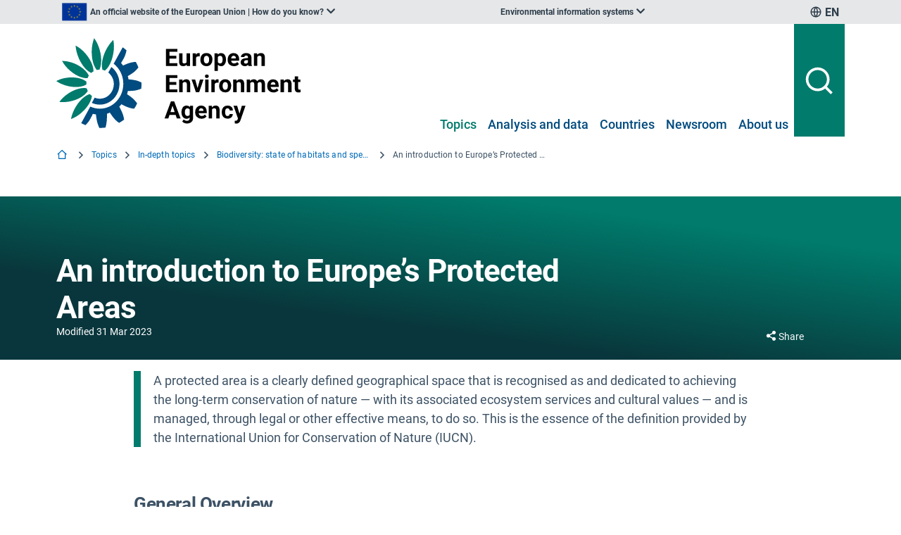

--- FILE ---
content_type: text/html; charset=utf-8
request_url: https://www.eea.europa.eu/en/topics/in-depth/biodiversity/an-introduction-to-europes-protected-areas
body_size: 133865
content:
<!doctype html>
              <html lang="en" data-reactroot=""><head><meta charSet="utf-8"/><base data-react-helmet="true" target="_self" href="/en/topics/in-depth/biodiversity/an-introduction-to-europes-protected-areas/"/><title data-react-helmet="true">An introduction to Europe’s Protected Areas | Biodiversity: state of habitats and species | European Environment Agency (EEA)</title><meta data-react-helmet="true" name="description" content="A protected area is a clearly defined geographical space that is recognised as and dedicated to achieving the long-term conservation of nature — with its associated ecosystem services and cultural values — and is managed, through legal or other effective means, to do so. This is the essence of the definition provided by the International Union for Conservation of Nature (IUCN)."/><meta data-react-helmet="true" property="og:title" content="An introduction to Europe’s Protected Areas"/><meta data-react-helmet="true" property="og:url" content="https://www.eea.europa.eu/en/topics/in-depth/biodiversity/an-introduction-to-europes-protected-areas"/><meta data-react-helmet="true" property="og:description" content="A protected area is a clearly defined geographical space that is recognised as and dedicated to achieving the long-term conservation of nature — with its associated ecosystem services and cultural values — and is managed, through legal or other effective means, to do so. This is the essence of the definition provided by the International Union for Conservation of Nature (IUCN)."/><meta data-react-helmet="true" name="twitter:card" content="summary_large_image"/><link data-react-helmet="true" rel="canonical" href="https://www.eea.europa.eu/en/topics/in-depth/biodiversity/an-introduction-to-europes-protected-areas"/><script nonce="9D4X7vmri+XFfWuDqOGA6A==">window.env = {
  "RAZZLE_PROXY_QA_DSN_globalsearch": "http:\u002F\u002Fnlp_internal.ai-lab-aws.eea.europa.eu:9200\u002Fapi",
  "RAZZLE_PROXY_QUERYTIMESECONDSTHRESHOLD_OK_datahub": "3",
  "RAZZLE_PROXY_ES_DSN_globalsearch": "http:\u002F\u002Fes_internal.ai-lab-aws.eea.europa.eu:9200\u002Fdata_searchui",
  "RAZZLE_PROXY_DOCUMENTCOUNTTHRESHOLD_globalsearch": "40000",
  "RAZZLE_SENTRY_RELEASE": "3.1.0",
  "RAZZLE_MATOMO_SECOND_SITE_ID": "61",
  "RAZZLE_PUBLIC_URL": "https:\u002F\u002Fwww.eea.europa.eu",
  "RAZZLE_FRONTEND_VERSION": "3.1.0",
  "RAZZLE_PROXY_QUERYTIMESECONDSTHRESHOLD_WARNING_globalsearch": "15",
  "RAZZLE_MATOMO_SITE_ID": "3",
  "RAZZLE_PROXY_QA_DSN_datahub": "http:\u002F\u002Fnlp_internal.ai-lab-aws.eea.europa.eu:9200\u002Fapi",
  "RAZZLE_BACKEND_NAME": "eea-website-backend",
  "RAZZLE_PROXY_QUERYTIMESECONDSTHRESHOLD_OK_globalsearch": "7",
  "RAZZLE_MATOMO_URL": "https:\u002F\u002Fmatomo.eea.europa.eu\u002F",
  "RAZZLE_PROXY_DOCUMENTCOUNTTHRESHOLD_datahub": "200",
  "RAZZLE_PROXY_ES_DSN_datahub": "http:\u002F\u002Fes_internal.ai-lab-aws.eea.europa.eu:9200\u002Fdata_searchui_datahub",
  "RAZZLE_PROXY_QUERYTIMESECONDSTHRESHOLD_WARNING_datahub": "10",
  "RAZZLE_ALLOWED_CORS_DESTINATIONS": ".eea.europa.eu",
  "RAZZLE_INTERNAL_API_PATH": "http:\u002F\u002Fbackend:8080\u002Fwww",
  "RAZZLE_DISABLE_DRAFT_WATERMARK": "Hide-No-Workflow",
  "RAZZLE_SENTRY_DSN": "https:\u002F\u002F30349e3fa766490d884ab9f0e8740962@sentry.eea.europa.eu\u002F60",
  "apiPath": "https:\u002F\u002Fwww.eea.europa.eu",
  "publicURL": "https:\u002F\u002Fwww.eea.europa.eu"
};</script><link rel="icon" href="/favicon.ico" sizes="any"/><link rel="icon" href="/icon.svg" type="image/svg+xml"/><link rel="apple-touch-icon" sizes="180x180" href="/apple-touch-icon.png"/><link rel="manifest" href="/site.webmanifest"/><meta name="generator" content="Plone 6 - https://plone.org"/><meta name="viewport" content="width=device-width, initial-scale=1"/><meta name="apple-mobile-web-app-capable" content="yes"/><link data-chunk="client" rel="preload" as="style" href="/static/css/client.739f7115.css"/><link data-chunk="client" rel="preload" as="script" href="/static/js/runtime~client.7cb6092e.js"/><link data-chunk="client" rel="preload" as="script" href="/static/js/client.5d1c25ee.js"/><link data-chunk="LanguageSwitcher" rel="preload" as="script" href="/static/js/LanguageSwitcher.bf81d7d1.chunk.js"/><link data-chunk="client" rel="stylesheet" href="/static/css/client.739f7115.css"/></head><body class="view-viewview contenttype-document section-en section-topics section-in-depth section-biodiversity section-an-introduction-to-europes-protected-areas is-anonymous public-ui with-title-block 98ac1308-85e6-4d4b-b212-dba1749d2845 da93d5c0-0e98-4abc-9733-2ee4efb557eb narrow_view subsite"><div role="navigation" aria-label="Toolbar" id="toolbar"></div><div id="main"><div class="skiplinks-wrapper" role="complementary" aria-label="Skiplinks"><a class="skiplink" href="#view">Skip to main content</a><a class="skiplink" href="#navigation">Skip to navigation</a><a class="skiplink" href="#footer">Skip to footer</a></div><header class="eea header" aria-label="Site"><div class="top bar"><div class="ui container"><div class="item header-top-item official-union"><img src="[data-uri]" alt="European Union flag" class="ui image"/><div aria-label="An official website of the European Union | How do you know?" role="listbox" aria-expanded="false" class="ui dropdown" tabindex="0"><div class="divider text mobile-sr-only">An official website of the European Union | How do you know?</div><i aria-hidden="true" class="chevron down icon"></i><div role="option" class="menu transition"><div class="content" tabindex="0" role="presentation"><p>All official European Union website addresses are in the<!-- --> <b>europa.eu</b> domain.</p><a href="https://europa.eu/european-union/contact/institutions-bodies_en" target="_blank" rel="noopener">See all EU institutions and bodies</a></div></div></div></div><div class="item header-top-item"><div id="theme-sites" aria-label="Environmental information systems" role="listbox" aria-expanded="false" class="ui dropdown" tabindex="0"><div class="divider text undefined">Environmental information systems</div><i aria-hidden="true" class="chevron down icon"></i><div role="option" class="menu transition"><div class="wrapper" tabindex="0" role="presentation"><div role="option" class="item"><a href="https://www.eea.europa.eu" class="site" target="_blank" rel="noopener">European Environment Agency website</a></div><div role="option" class="item"><a href="https://water.europa.eu/marine" class="site" target="_blank" rel="noopener">WISE marine - Marine information system for Europe</a></div><div role="option" class="item"><a href="https://water.europa.eu/freshwater" class="site" target="_blank" rel="noopener">WISE freshwater - Freshwater information system for Europe</a></div><div role="option" class="item"><a href="https://biodiversity.europa.eu" class="site" target="_blank" rel="noopener">BISE - Biodiversity information system for Europe</a></div><div role="option" class="item"><a href="https://forest.eea.europa.eu/" class="site" target="_blank" rel="noopener">FISE - Forest information system for Europe</a></div><div role="option" class="item"><a href="https://climate-adapt.eea.europa.eu/en/observatory" class="site" target="_blank" rel="noopener">European Climate and health observatory</a></div><div role="option" class="item"><a href="https://climate-adapt.eea.europa.eu/" class="site" target="_blank" rel="noopener">ClimateADAPT</a></div><div role="option" class="item"><a href="https://industry.eea.europa.eu" class="site" target="_blank" rel="noopener">European Industrial Emissions Portal</a></div><div role="option" class="item"><a href="https://climate-energy.eea.europa.eu" class="site" target="_blank" rel="noopener">Climate and energy in the EU</a></div><div role="option" class="item"><a href="https://land.copernicus.eu/en" class="site" target="_blank" rel="noopener">Copernicus Land Monitoring Service</a></div><div role="option" class="item"><a href="https://insitu.copernicus.eu" class="site" target="_blank" rel="noopener">Copernicus InSitu</a></div></div></div></div></div><div id="language-switcher" aria-label="EN" role="listbox" aria-expanded="false" class="ui dropdown item" tabindex="0"><div class="divider text undefined">EN</div><img src="/static/media/global-line.78e39cc7.svg" alt="language dropdown globe icon" class="ui image"/><div role="option" class="menu transition"><ul class="wrapper language-list" role="listbox" aria-label="language switcher"><li role="option" class="item"><span class="text">Български<span class="country-code">BG</span></span></li><li role="option" class="item"><span class="text">čeština<span class="country-code">CS</span></span></li><li role="option" class="item"><span class="text">Hrvatski<span class="country-code">HR</span></span></li><li role="option" class="item"><span class="text">dansk<span class="country-code">DA</span></span></li><li role="option" class="item"><span class="text">Nederlands<span class="country-code">NL</span></span></li><li role="option" class="item"><span class="text">ελληνικά<span class="country-code">EL</span></span></li><li role="option" class="item"><span class="text">English<span class="country-code">EN</span></span></li><li role="option" class="item"><span class="text">eesti<span class="country-code">ET</span></span></li><li role="option" class="item"><span class="text">Suomi<span class="country-code">FI</span></span></li><li role="option" class="item"><span class="text">Français<span class="country-code">FR</span></span></li><li role="option" class="item"><span class="text">Deutsch<span class="country-code">DE</span></span></li><li role="option" class="item"><span class="text">magyar<span class="country-code">HU</span></span></li><li role="option" class="item"><span class="text">Íslenska<span class="country-code">IS</span></span></li><li role="option" class="item"><span class="text">italiano<span class="country-code">IT</span></span></li><li role="option" class="item"><span class="text">Latviešu<span class="country-code">LV</span></span></li><li role="option" class="item"><span class="text">lietuvių<span class="country-code">LT</span></span></li><li role="option" class="item"><span class="text">Malti<span class="country-code">MT</span></span></li><li role="option" class="item"><span class="text">Norsk<span class="country-code">NO</span></span></li><li role="option" class="item"><span class="text">polski<span class="country-code">PL</span></span></li><li role="option" class="item"><span class="text">Português<span class="country-code">PT</span></span></li><li role="option" class="item"><span class="text">Română<span class="country-code">RO</span></span></li><li role="option" class="item"><span class="text">slovenčina<span class="country-code">SK</span></span></li><li role="option" class="item"><span class="text">Slovenščina<span class="country-code">SL</span></span></li><li role="option" class="item"><span class="text">Español<span class="country-code">ES</span></span></li><li role="option" class="item"><span class="text">Svenska<span class="country-code">SV</span></span></li><li role="option" class="item"><span class="text">Türkçe<span class="country-code">TR</span></span></li></ul></div></div></div></div><div class="main bar "><div class="ui container main-bar-container"><div class="ui grid"><div class="four wide computer eight wide mobile eight wide tablet column"><div><a title="Site" class="logo" href="/en"><img src="/static/media/eea-logo.55fb94a4.svg" alt="European Environment Agency" width="350" height="130" class="ui image eea-logo"/></a></div></div><div class="eight wide computer four wide mobile four wide tablet column"><div class="main-menu"><nav aria-label="Main"><ul class="ui text eea-main-menu tablet or lower hidden menu" id="navigation"><li aria-expanded="true" class="active item"><a href="/en/topics" title="Topics">Topics</a></li><li aria-expanded="false" class="item"><a href="/en/analysis" title="Analysis and data">Analysis and data</a></li><li aria-expanded="false" class="item"><a href="/en/countries" title="Countries">Countries</a></li><li aria-expanded="false" class="item"><a href="/en/newsroom" title="Newsroom">Newsroom</a></li><li aria-expanded="false" class="item"><a href="/en/about" title="About us">About us</a></li></ul></nav><button class="search-action" aria-expanded="false"><img src="/static/media/search-line.dbe67552.svg" alt="Global search" height="45" width="45" class="ui image header-search-icon"/></button><button class="burger-action mobile " aria-expanded="false"><img src="/static/media/menu-line.1c63601f.svg" alt="Menu navigation" class="ui image"/></button></div></div></div></div></div><div id="eea-side-menu-host" class="eea-side-menu-host"></div></header><div id="page-header"></div><div class="ui vertical attached segment breadcrumbs"><div class="ui container"><nav aria-label="Breadcrumbs" class="ui tiny breadcrumb"><ol aria-label="Breadcrumbs navigation"><li class="breadcrumbs-home-item"><a class="section" title="Home" href="/en"><i aria-hidden="true" class="icon ri-home-2-line breadcrumbs-home-icon"></i></a></li><li><div class="divider"><i aria-hidden="true" class="icon ri-arrow-right-s-line"></i></div><a class="section" href="/en/topics">Topics</a></li><li><div class="divider"><i aria-hidden="true" class="icon ri-arrow-right-s-line"></i></div><a class="section" href="/en/topics/in-depth">In-depth topics</a></li><li><div class="divider"><i aria-hidden="true" class="icon ri-arrow-right-s-line"></i></div><a class="section" href="/en/topics/in-depth/biodiversity">Biodiversity: state of habitats and species</a></li><li><div class="divider"><i aria-hidden="true" class="icon ri-arrow-right-s-line"></i></div><div class="active section">An introduction to Europe’s Protected Areas</div></li></ol></nav></div></div><div class="ui basic segment content-area"><main><div id="view"><div id="page-document" class="ui container"><div class="eea banner"><div class="gradient"><div class="ui container"><div class="content"><div class="ui grid"><div class="nine wide computer ten wide mobile nine wide tablet column"><h1 class="documentFirstHeading title">An introduction to Europe’s Protected Areas</h1><p class="metadata"><time class="field date" dateTime="2023-03-31T12:27:33+00:00">Modified<!-- --> <!-- -->31 Mar 2023</time></p></div><div class="three wide computer two wide mobile three wide tablet column actions"><div class="popup-trigger"><div class="action"><button class="ui basic icon inverted button share"><i title="Share" aria-hidden="true" class="icon ri-share-fill"></i><span class="mobile-sr-only">Share</span></button></div></div><div class="popup-container" style="position:absolute;left:0;top:0"></div></div></div></div></div></div></div><div class="documentDescription eea callout"><p>A protected area is a clearly defined geographical space that is recognised as and dedicated to achieving the long-term conservation of nature — with its associated ecosystem services and cultural values — and is managed, through legal or other effective means, to do so. This is the essence of the definition provided by the International Union for Conservation of Nature (IUCN).</p></div><div class="styled-dividerBlock"><div class="ui hidden section divider short"></div></div><h3 id="-general-overview-" data-block="111b8292-1d83-4c67-8490-74c94de107af"><a class="anchor" aria-hidden="true" tabindex="-1" href="/en/topics/in-depth/biodiversity/an-introduction-to-europes-protected-areas#-general-overview-"><svg xmlns="http://www.w3.org/2000/svg" width="2em" viewBox="0 0 36 36"><g fill-rule="evenodd"><path d="M27.1318,7.333 C24.4028,4.604 19.9618,4.604 17.2328,7.333 L12.9898,11.576 C11.8428,12.723 11.1288,14.248 10.9778,15.871 C10.8228,17.541 11.2708,19.211 12.2378,20.576 C12.4818,20.919 12.7278,21.213 12.9888,21.475 C13.7848,22.271 14.7778,22.868 15.8608,23.202 C16.5498,23.415 17.2548,23.519 17.9518,23.518 C19.7808,23.518 21.5598,22.804 22.8888,21.475 L23.9498,20.414 L22.5358,19 L21.4748,20.061 C20.1648,21.371 18.2388,21.842 16.4498,21.291 C15.6668,21.049 14.9778,20.635 14.4038,20.061 C14.2218,19.879 14.0478,19.668 13.8698,19.418 C13.1778,18.443 12.8588,17.249 12.9688,16.056 C13.0768,14.896 13.5868,13.808 14.4038,12.99 L18.6468,8.747 C20.5958,6.798 23.7688,6.798 25.7178,8.747 C26.6568,9.687 27.1748,10.942 27.1748,12.283 C27.1748,13.623 26.6568,14.878 25.7178,15.818 L27.1318,17.232 C28.4488,15.915 29.1748,14.157 29.1748,12.283 C29.1748,10.408 28.4488,8.65 27.1318,7.333"/><path d="M25.0107,16.5254 C24.2147,15.7294 23.2217,15.1324 22.1387,14.7984 C19.6417,14.0284 16.9477,14.6894 15.1107,16.5254 L14.0507,17.5864 L15.4647,19.0004 L16.5247,17.9394 C17.8357,16.6294 19.7587,16.1554 21.5497,16.7094 C22.3337,16.9514 23.0217,17.3644 23.5957,17.9394 C23.7777,18.1214 23.9527,18.3314 24.1307,18.5824 C24.8217,19.5564 25.1417,20.7514 25.0317,21.9444 C24.9237,23.1034 24.4137,24.1924 23.5957,25.0104 L19.3537,29.2534 C17.4047,31.2024 14.2317,31.2024 12.2817,29.2534 C11.3427,28.3134 10.8247,27.0574 10.8247,25.7174 C10.8247,24.3774 11.3427,23.1214 12.2817,22.1824 L10.8677,20.7684 C9.5507,22.0854 8.8247,23.8424 8.8247,25.7174 C8.8247,27.5924 9.5507,29.3504 10.8677,30.6674 C12.2327,32.0314 14.0257,32.7134 15.8177,32.7134 C17.6107,32.7134 19.4027,32.0314 20.7677,30.6674 L25.0107,26.4244 C26.1567,25.2774 26.8717,23.7524 27.0227,22.1294 C27.1777,20.4594 26.7297,18.7894 25.7617,17.4244 C25.5177,17.0814 25.2717,16.7874 25.0107,16.5254"/></g></svg></a><b>General Overview</b></h3><p>Protected areas encompass a wide variety of natural and semi-natural environments. Historically, they have taken many forms, from indigenous communities’ sacred sites and medieval hunting reserves to more modern national parks and nature reserves. These different forms reflected the different needs that these areas were created to serve.</p><p>After the Second World War, the increasing appreciation of nature&#x27;s intrinsic value founded the idea that a protected area&#x27;s main role was to safeguard biological diversity. However, since the 1970s, a more blended model has emerged, in which protected areas are viewed as a critical component of a life support system, a repository of biodiversity and at the same time a potential source of economic wealth, provided that wealth is sustainably used. Increasingly, the social and economic value of protected areas receives recognition from society as people become more aware of the ecosystem services that protected areas provide beyond preserving biodiversity. These services include clean water, temperature regulation, food provision and aesthetic value.</p><p>The management regimes of protected areas vary greatly. Some protected areas ban activities such as hunting or extraction of natural resources, while for others, human activities are part of their identity and are even necessary for maintaining and restoring target species and habitats. Participation and involvement of people are key factors for establishing and managing protected areas.</p><div class="block image align center"><div class="image-block-container"><img src="/en/topics/in-depth/biodiversity/silveran-natura2000-se-jan-bolding1.jpg/@@images/image-800-6090a424bafa32d6b7174cd608e52891.jpeg" width="800" height="600" class="responsive" srcSet="/en/topics/in-depth/biodiversity/silveran-natura2000-se-jan-bolding1.jpg/@@images/image-800-6090a424bafa32d6b7174cd608e52891.jpeg 800w, /en/topics/in-depth/biodiversity/silveran-natura2000-se-jan-bolding1.jpg/@@images/image-400-7434b3221ec9cb15e3eb5103e5dccbc6.jpeg 400w, /en/topics/in-depth/biodiversity/silveran-natura2000-se-jan-bolding1.jpg/@@images/image-200-2fdb33b40d5831ac289df734ce85da93.jpeg 200w" loading="lazy" decoding="async" alt=""/><div class="copyright-wrapper left"><div class="eea copyright undefined"><div class="wrapper"><span class="icon-wrapper"><i aria-hidden="true" class="icon ri-copyright-line"></i></span><span class="icon-content">Jan Bolding</span></div></div></div></div></div><p>In an attempt to describe and categorise the different management approaches in individual sites, the IUCN has identified seven different <a href="https://www.iucn.org/theme/protected-areas/about/protected-areas-categories" rel="noopener">protected area categories</a> based on management objectives.</p><p>This change in perception of what a protected area is has also involved a shift from conceiving the protected area as an isolated space to recognising it as part of an ecological network. Protected area networks allow for a more effective and harmonised management of the shared natural heritage.</p><p>The concept of promoting international cooperation for the conservation and wise use of natural heritage has also gained appreciation since the 1970s, giving rise to international types of protected areas and networks like the Ramsar Wetlands of International Importance.</p><p>At the EU level, through the Birds and the Habitats Directives, the <a href="http://ec.europa.eu/environment/nature/natura2000/index_en.htm" rel="noopener">Natura 2000 network</a> was established. Its purpose is primarily to ensure the conservation of targeted species and habitats of European interest. The Natura 2000 network is largely complete as far as the terrestrial environment is concerned and connectivity — spatial and functional — of Natura 2000 sites across national borders is relatively good. However, the marine component of the network is still largely incomplete in many countries and mostly includes inshore waters leaving the offshore waters with poor protection levels. More information on the progress of the Natura 2000 network is available from the <a href="http://ec.europa.eu/environment/nature/natura2000/barometer/index_en.htm" rel="noopener">Natura 2000 Barometer</a>.</p><p>The <a href="http://www.coe.int/en/web/bern-convention/emerald-network" rel="noopener">Emerald Network</a> was launched by the Council of Europe in the frame of the Bern Convention. The Emerald Network and Natura 2000 are based on the same principles, and are thus fully compatible with each other, helping to develop a coherent approach to the protection of natural habitats and species in the European continent. They constitute the two most important European networks of protected areas and the largest coordinated network of protected areas in the world.</p><p>The last century saw a great increase in both the number of protected areas and the total surface area that has received protected status. With more than 120,000 sites designated across 52 countries, Europe accounts for more protected areas than any other region of the world. The size of Europe’s designated areas varies greatly, ranging from an individual tree to over 97 million hectares (ha) for a site in Greenland. Nevertheless, 90% of sites measure less than 1000 ha. To some extent this large number, but relatively small area, reflects the high pressure on land use arising from agriculture, transport and urban development in Europe.</p><p>In many cases protected areas in Europe reveal a considerable geographical overlap between different designation types at regional, national and international levels. The designation types are in many cases complementary. </p><div class="styled-dividerBlock"><div class="ui hidden divider"></div></div><h3 id="-european-policy-on-protected-areas-" data-block="af9df977-8e78-4372-9453-f6657d4e4d91"><a class="anchor" aria-hidden="true" tabindex="-1" href="/en/topics/in-depth/biodiversity/an-introduction-to-europes-protected-areas#-european-policy-on-protected-areas-"><svg xmlns="http://www.w3.org/2000/svg" width="2em" viewBox="0 0 36 36"><g fill-rule="evenodd"><path d="M27.1318,7.333 C24.4028,4.604 19.9618,4.604 17.2328,7.333 L12.9898,11.576 C11.8428,12.723 11.1288,14.248 10.9778,15.871 C10.8228,17.541 11.2708,19.211 12.2378,20.576 C12.4818,20.919 12.7278,21.213 12.9888,21.475 C13.7848,22.271 14.7778,22.868 15.8608,23.202 C16.5498,23.415 17.2548,23.519 17.9518,23.518 C19.7808,23.518 21.5598,22.804 22.8888,21.475 L23.9498,20.414 L22.5358,19 L21.4748,20.061 C20.1648,21.371 18.2388,21.842 16.4498,21.291 C15.6668,21.049 14.9778,20.635 14.4038,20.061 C14.2218,19.879 14.0478,19.668 13.8698,19.418 C13.1778,18.443 12.8588,17.249 12.9688,16.056 C13.0768,14.896 13.5868,13.808 14.4038,12.99 L18.6468,8.747 C20.5958,6.798 23.7688,6.798 25.7178,8.747 C26.6568,9.687 27.1748,10.942 27.1748,12.283 C27.1748,13.623 26.6568,14.878 25.7178,15.818 L27.1318,17.232 C28.4488,15.915 29.1748,14.157 29.1748,12.283 C29.1748,10.408 28.4488,8.65 27.1318,7.333"/><path d="M25.0107,16.5254 C24.2147,15.7294 23.2217,15.1324 22.1387,14.7984 C19.6417,14.0284 16.9477,14.6894 15.1107,16.5254 L14.0507,17.5864 L15.4647,19.0004 L16.5247,17.9394 C17.8357,16.6294 19.7587,16.1554 21.5497,16.7094 C22.3337,16.9514 23.0217,17.3644 23.5957,17.9394 C23.7777,18.1214 23.9527,18.3314 24.1307,18.5824 C24.8217,19.5564 25.1417,20.7514 25.0317,21.9444 C24.9237,23.1034 24.4137,24.1924 23.5957,25.0104 L19.3537,29.2534 C17.4047,31.2024 14.2317,31.2024 12.2817,29.2534 C11.3427,28.3134 10.8247,27.0574 10.8247,25.7174 C10.8247,24.3774 11.3427,23.1214 12.2817,22.1824 L10.8677,20.7684 C9.5507,22.0854 8.8247,23.8424 8.8247,25.7174 C8.8247,27.5924 9.5507,29.3504 10.8677,30.6674 C12.2327,32.0314 14.0257,32.7134 15.8177,32.7134 C17.6107,32.7134 19.4027,32.0314 20.7677,30.6674 L25.0107,26.4244 C26.1567,25.2774 26.8717,23.7524 27.0227,22.1294 C27.1777,20.4594 26.7297,18.7894 25.7617,17.4244 C25.5177,17.0814 25.2717,16.7874 25.0107,16.5254"/></g></svg></a><b>European policy on protected areas</b></h3><p>European policy regarding protected areas is mostly the product of initiatives from two main sources: the <a href="https://www.cbd.int/" rel="noopener">United Nations Convention on Biological Diversity</a> and the European Union itself. Several instruments have promoted the creation of protected areas through specific provisions such as the Ramsar Convention, the World Heritage Convention, UNESCO Man and the Biosphere Programme. At the pan-European level, the Convention on the Conservation of European Wildlife and Natural Habitats (Bern Convention) has also led to the designation of protected areas (Emerald network).</p><p>At the EU level, several directives have been particularly important for the creation of protected areas: the <a href="http://ec.europa.eu/environment/nature/legislation/birdsdirective/index_en.htm" rel="noopener">Birds Directive</a> and the <a href="http://ec.europa.eu/environment/nature/legislation/habitatsdirective/index_en.htm" rel="noopener">Habitats Directive</a>. As the European Union is also a signatory to the Bern Convention, the Natura 2000 network is in practice the EU’s contribution to the Emerald Network.</p><p>The <a href="http://ec.europa.eu/environment/nature/biodiversity/strategy/index_en.htm" rel="noopener">EU biodiversity strategy</a> for 2020 is the main policy frame for EU action to address wider biodiversity goals. <a href="http://ec.europa.eu/environment/nature/biodiversity/strategy/target1/index_en.htm" rel="noopener">Target 1</a> of the strategy refers to the completion and good management of the Natura 2000 network.  Centralised information about European biodiversity – policies, data and assessments – including further information about the Biodiversity Strategy to 2020 can be found in the <a href="http://biodiversity.europa.eu/" rel="noopener">Biodiversity Information System for Europe (BISE)</a>. </p><div class="block image align center"><div class="image-block-container"><img src="/en/topics/in-depth/biodiversity/hoces-del-rio-riaza-natural-park-es-paco-sanchez.jpg/@@images/image-800-7b482f88b1618771573c56a946246936.jpeg" width="800" height="535" class="responsive" srcSet="/en/topics/in-depth/biodiversity/hoces-del-rio-riaza-natural-park-es-paco-sanchez.jpg/@@images/image-800-7b482f88b1618771573c56a946246936.jpeg 800w, /en/topics/in-depth/biodiversity/hoces-del-rio-riaza-natural-park-es-paco-sanchez.jpg/@@images/image-400-f8c6d4816afd7a1941a944b840215286.jpeg 400w, /en/topics/in-depth/biodiversity/hoces-del-rio-riaza-natural-park-es-paco-sanchez.jpg/@@images/image-200-e0a34c2601584a67a8be894c1c956ff3.jpeg 200w" loading="lazy" decoding="async" alt=""/><div class="copyright-wrapper left"><div class="eea copyright undefined"><div class="wrapper"><span class="icon-wrapper"><i aria-hidden="true" class="icon ri-copyright-line"></i></span><span class="icon-content">Paco Sánchez</span></div></div></div></div></div><div class="styled-dividerBlock"><div class="ui hidden divider"></div></div><h3 id="-eea-activities-" data-block="cda5afdd-2dc6-4adc-bf0b-ae553688543a"><a class="anchor" aria-hidden="true" tabindex="-1" href="/en/topics/in-depth/biodiversity/an-introduction-to-europes-protected-areas#-eea-activities-"><svg xmlns="http://www.w3.org/2000/svg" width="2em" viewBox="0 0 36 36"><g fill-rule="evenodd"><path d="M27.1318,7.333 C24.4028,4.604 19.9618,4.604 17.2328,7.333 L12.9898,11.576 C11.8428,12.723 11.1288,14.248 10.9778,15.871 C10.8228,17.541 11.2708,19.211 12.2378,20.576 C12.4818,20.919 12.7278,21.213 12.9888,21.475 C13.7848,22.271 14.7778,22.868 15.8608,23.202 C16.5498,23.415 17.2548,23.519 17.9518,23.518 C19.7808,23.518 21.5598,22.804 22.8888,21.475 L23.9498,20.414 L22.5358,19 L21.4748,20.061 C20.1648,21.371 18.2388,21.842 16.4498,21.291 C15.6668,21.049 14.9778,20.635 14.4038,20.061 C14.2218,19.879 14.0478,19.668 13.8698,19.418 C13.1778,18.443 12.8588,17.249 12.9688,16.056 C13.0768,14.896 13.5868,13.808 14.4038,12.99 L18.6468,8.747 C20.5958,6.798 23.7688,6.798 25.7178,8.747 C26.6568,9.687 27.1748,10.942 27.1748,12.283 C27.1748,13.623 26.6568,14.878 25.7178,15.818 L27.1318,17.232 C28.4488,15.915 29.1748,14.157 29.1748,12.283 C29.1748,10.408 28.4488,8.65 27.1318,7.333"/><path d="M25.0107,16.5254 C24.2147,15.7294 23.2217,15.1324 22.1387,14.7984 C19.6417,14.0284 16.9477,14.6894 15.1107,16.5254 L14.0507,17.5864 L15.4647,19.0004 L16.5247,17.9394 C17.8357,16.6294 19.7587,16.1554 21.5497,16.7094 C22.3337,16.9514 23.0217,17.3644 23.5957,17.9394 C23.7777,18.1214 23.9527,18.3314 24.1307,18.5824 C24.8217,19.5564 25.1417,20.7514 25.0317,21.9444 C24.9237,23.1034 24.4137,24.1924 23.5957,25.0104 L19.3537,29.2534 C17.4047,31.2024 14.2317,31.2024 12.2817,29.2534 C11.3427,28.3134 10.8247,27.0574 10.8247,25.7174 C10.8247,24.3774 11.3427,23.1214 12.2817,22.1824 L10.8677,20.7684 C9.5507,22.0854 8.8247,23.8424 8.8247,25.7174 C8.8247,27.5924 9.5507,29.3504 10.8677,30.6674 C12.2327,32.0314 14.0257,32.7134 15.8177,32.7134 C17.6107,32.7134 19.4027,32.0314 20.7677,30.6674 L25.0107,26.4244 C26.1567,25.2774 26.8717,23.7524 27.0227,22.1294 C27.1777,20.4594 26.7297,18.7894 25.7617,17.4244 C25.5177,17.0814 25.2717,16.7874 25.0107,16.5254"/></g></svg></a><b>EEA activities</b></h3><p>The European inventory of Nationally designated areas (<a href="/data-and-maps/data/nationally-designated-areas-national-cdda-17">CDDA</a>), is an Eionet core data flow maintained by the EEA, which holds information about protected areas and the <a href="/themes/biodiversity/europe-protected-areas/designation-types-used-by-countries">national legislative instruments</a> that directly or indirectly create protected areas. The CDDA is the official source of protected area information from European countries to the World Database of Protected Areas (WDPA).</p><p>The <a href="http://eunis.eea.europa.eu/" rel="noopener">European Nature Information System, EUNIS</a>, is a web application, which brings together European data for protected areas (Natura 2000 data, nationally designated areas (CDDA) and European Nature Diploma Areas (Council of Europe)) and their relation to species and habitat types. The <a href="http://natura2000.eea.europa.eu/" rel="noopener">Natura 2000 network viewer</a> shows the most recent EU-wide dataset received annually from the 27 EU Member States. See more on EEA activities for Natura 2000 <a href="/themes/biodiversity/natura-2000">here</a>. The EUNIS information system and the Natura 2000 network viewer are parts of the <a href="/themes/biodiversity">European Biodiversity Data Centre (BDC)</a> hosted by the EEA and it is a contribution to the knowledge base for implementing EU and global biodiversity strategies and the 7th Environmental Action Programme.</p><p>A comprehensive overview report of <a href="http://www.eea.europa.eu/publications/protected-areas-in-europe-2012" rel="noopener">Protected Areas in Europe</a> was produced by the EEA on the current state of protected areas and aims to assist policymakers and the wider public in understanding the complexity of the current systems of protected areas. The EEA briefing &#x27;<a href="/themes/water/europes-seas-and-coasts/assessments/marine-protected-areas">Marine protected areas</a>&#x27; shows the EU&#x27;s progress on achieving the Aichi target 11 of designating at least 10% of Europe’s seas as marine protected areas.</p><p>The EEA maintains an extensive set of indicators, grouped by environmental theme. For biodiversity, the EEA hosts the indicator set developed under the Streamlining European Biodiversity Indicators (<a href="http://www.eea.europa.eu/data-and-maps/indicators/#c5=&amp;c7=all&amp;c0=10&amp;b_start=0&amp;c10=SEBI" rel="noopener">SEBI</a>) process. Within this context, the indicator <a href="http://www.eea.europa.eu/data-and-maps/indicators/nationally-designated-protected-areas/nationally-designated-protected-areas-assessment-3" rel="noopener">SEBI 007</a> indicates the status of the nationally designated protected areas and <a href="http://www.eea.europa.eu/data-and-maps/indicators/sites-designated-under-the-eu-1/assessment" rel="noopener">SEBI 008</a> indicates the status of sites designated under the EU Habitats and Birds Directives.<b> </b>In addition, the EEA provides an indicator of the coverage of marine protected areas in Europe&#x27;s seas (<a href="https://eea.europa.eu/data-and-maps/indicators/marine-protected-area-mpa-network-coverage/assessment" rel="noopener">MAR 004</a>).</p><div class="styled-dividerBlock"><div class="ui hidden divider"></div></div><h3 id="-outlook-" data-block="08e09cce-be82-42a8-bf53-d98f388895cb"><a class="anchor" aria-hidden="true" tabindex="-1" href="/en/topics/in-depth/biodiversity/an-introduction-to-europes-protected-areas#-outlook-"><svg xmlns="http://www.w3.org/2000/svg" width="2em" viewBox="0 0 36 36"><g fill-rule="evenodd"><path d="M27.1318,7.333 C24.4028,4.604 19.9618,4.604 17.2328,7.333 L12.9898,11.576 C11.8428,12.723 11.1288,14.248 10.9778,15.871 C10.8228,17.541 11.2708,19.211 12.2378,20.576 C12.4818,20.919 12.7278,21.213 12.9888,21.475 C13.7848,22.271 14.7778,22.868 15.8608,23.202 C16.5498,23.415 17.2548,23.519 17.9518,23.518 C19.7808,23.518 21.5598,22.804 22.8888,21.475 L23.9498,20.414 L22.5358,19 L21.4748,20.061 C20.1648,21.371 18.2388,21.842 16.4498,21.291 C15.6668,21.049 14.9778,20.635 14.4038,20.061 C14.2218,19.879 14.0478,19.668 13.8698,19.418 C13.1778,18.443 12.8588,17.249 12.9688,16.056 C13.0768,14.896 13.5868,13.808 14.4038,12.99 L18.6468,8.747 C20.5958,6.798 23.7688,6.798 25.7178,8.747 C26.6568,9.687 27.1748,10.942 27.1748,12.283 C27.1748,13.623 26.6568,14.878 25.7178,15.818 L27.1318,17.232 C28.4488,15.915 29.1748,14.157 29.1748,12.283 C29.1748,10.408 28.4488,8.65 27.1318,7.333"/><path d="M25.0107,16.5254 C24.2147,15.7294 23.2217,15.1324 22.1387,14.7984 C19.6417,14.0284 16.9477,14.6894 15.1107,16.5254 L14.0507,17.5864 L15.4647,19.0004 L16.5247,17.9394 C17.8357,16.6294 19.7587,16.1554 21.5497,16.7094 C22.3337,16.9514 23.0217,17.3644 23.5957,17.9394 C23.7777,18.1214 23.9527,18.3314 24.1307,18.5824 C24.8217,19.5564 25.1417,20.7514 25.0317,21.9444 C24.9237,23.1034 24.4137,24.1924 23.5957,25.0104 L19.3537,29.2534 C17.4047,31.2024 14.2317,31.2024 12.2817,29.2534 C11.3427,28.3134 10.8247,27.0574 10.8247,25.7174 C10.8247,24.3774 11.3427,23.1214 12.2817,22.1824 L10.8677,20.7684 C9.5507,22.0854 8.8247,23.8424 8.8247,25.7174 C8.8247,27.5924 9.5507,29.3504 10.8677,30.6674 C12.2327,32.0314 14.0257,32.7134 15.8177,32.7134 C17.6107,32.7134 19.4027,32.0314 20.7677,30.6674 L25.0107,26.4244 C26.1567,25.2774 26.8717,23.7524 27.0227,22.1294 C27.1777,20.4594 26.7297,18.7894 25.7617,17.4244 C25.5177,17.0814 25.2717,16.7874 25.0107,16.5254"/></g></svg></a><b>Outlook</b></h3><p>Protected areas are the backbone of nature conservation, but this type of ‘protection regime’ is not sufficient to address the significant pressures on European biodiversity, such as: semi-natural habitats and farmland-related species being lost by the abandonment of agricultural practices or its intensification; large-scale modification of freshwater systems; pollution and unsustainable fishing at sea. The clear local benefits of protected areas can only be multiplied through societal changes. </p><div class="styled-dividerBlock"><div class="ui hidden section divider"></div></div></div></div></main></div><footer id="footer" aria-label="Footer"><div class="footer-wrapper-nobg"><div class="ui container"><div class="subfooter"><div class="ui grid mobile"><div class="four wide computer six wide mobile six wide tablet column mobile"><div class="item"><div class="site logo"><a href="https://www.eea.europa.eu/"><img src="/static/media/eea-logo-white.da328514.svg" alt="EEA Logo" loading="lazy" width="270" height="100" class="ui image footer-logo-icon"/></a></div></div></div><div class="four wide computer six wide mobile six wide tablet column mobile"><div class="item"><div class="eionet logo"><a href="https://www.eionet.europa.eu/"><img src="/static/media/eionet.33f37fbf.svg" alt="EIONET Logo" loading="lazy" width="330" height="100" class="ui image footer-logo-icon"/></a></div></div></div><div class="four wide computer twelve wide mobile twelve wide tablet column"><div class="item"><div class="contact-wrapper"><div class="contact"><a class="bold" href="/en/about">About us</a><div class="subcontact"><a href="/en/about/contact-us/faqs">FAQs</a><a href="/en/about/careers">Careers</a></div></div><div class="contact"><a class="bold" href="/en/about/contact-us">Contact us</a><div class="subcontact"></div></div><div class="contact"><a class="bold" href="/en/newsroom/newsletter">Sign up to our newsletter</a><div class="subcontact"></div></div></div></div></div></div></div><div class="theme-sites"><a class="ui button white inverted theme-sites-button" href="/en/information-systems">Explore our environmental information systems</a></div><div class="row"><span class="social"><a href="https://twitter.com/euenvironment" aria-label="twitter link"><i aria-hidden="true" class="icon icon ri-twitter-x-line"></i></a><a href="https://www.facebook.com/European.Environment.Agency" aria-label="facebook link"><i aria-hidden="true" class="icon icon ri-facebook-box-fill"></i></a><a href="https://www.linkedin.com/company/european-environment-agency" aria-label="linkedin link"><i aria-hidden="true" class="icon icon ri-linkedin-fill"></i></a><a href="https://www.youtube.com/user/EEAvideos" aria-label="youtube link"><i aria-hidden="true" class="icon icon ri-youtube-fill"></i></a><a href="https://www.instagram.com/onehealth_eu" aria-label="instagram link"><i aria-hidden="true" class="icon icon ri-instagram-fill"></i></a><a href="https://bsky.app/profile/eea.europa.eu" aria-label="bluesky link"><i aria-hidden="true" class="icon icon ri-bluesky-fill"></i></a></span></div><div class="menu"><div class="ui grid"><div class="six wide computer twelve wide mobile six wide tablet column"><div class="actions"><a href="/en/privacy">Privacy statement</a><a href="/en/accessibility">Accessibility</a><a href="/en/legal-notice">Legal notice</a></div></div><div class="six wide computer twelve wide mobile six wide tablet column"><div class="copyright"><a href="/en/sitemap">Sitemap</a><a href="https://status.eea.europa.eu/" target="_blank">System status</a><a href="/en/topics/in-depth/biodiversity/an-introduction-to-europes-protected-areas/login">Login</a></div></div></div></div></div></div></footer><div class="Toastify"></div><div class="ui container"><button id="inpage-navigation" title="Go to top" class="ui button hidden"><div class="mobile tablet only"><i aria-hidden="true" class="icon ri-arrow-up-s-line"></i></div><div class="tablet or lower hidden"><i aria-hidden="true" class="icon ri-arrow-up-s-line"></i><div class="text">top</div></div></button></div><link rel="stylesheet" href="/voltoCustom.css"/><script type="text/javascript" src="/voltoCustom.js"></script></div><div role="complementary" aria-label="Sidebar" id="sidebar"></div><script nonce="9D4X7vmri+XFfWuDqOGA6A==" charSet="UTF-8">window.__data={
  "router": {
    "location": {
      "pathname": "\u002Fen\u002Ftopics\u002Fin-depth\u002Fbiodiversity\u002Fan-introduction-to-europes-protected-areas",
      "search": "",
      "hash": "",
      "state": undefined,
      "key": "mewhxh",
      "query": {}
    },
    "action": "POP"
  },
  "intl": {
    "defaultLocale": "en",
    "locale": "en",
    "messages": {
      "\u003Cp\u003EAdd some HTML here\u003C\u002Fp\u003E": "",
      "Account Registration Completed": "",
      "Account activation completed": "",
      "Action": "",
      "Action changed": "",
      "Action: ": "",
      "Actions": "",
      "Activate and deactivate": "",
      "Active": "",
      "Active content rules in this Page": "",
      "Add": "",
      "Add (object list)": "",
      "Add Addons": "",
      "Add Content": "",
      "Add Content Rule": "",
      "Add Rule": "",
      "Add Translation…": "",
      "Add User": "",
      "Add a description…": "",
      "Add a new alternative url": "",
      "Add action": "",
      "Add block": "",
      "Add block in position {index}": "",
      "Add block…": "",
      "Add condition": "",
      "Add content rule": "",
      "Add criteria": "",
      "Add date": "",
      "Add element to container": "",
      "Add field": "",
      "Add fieldset": "",
      "Add group": "",
      "Add new content type": "",
      "Add new group": "",
      "Add new user": "",
      "Add to Groups": "",
      "Add users to group": "",
      "Add vocabulary term": "",
      "Add {type}": "",
      "Add-Ons": "",
      "Add-ons": "",
      "Add-ons Settings": "",
      "Added": "",
      "Additional date": "",
      "Addon could not be installed": "",
      "Addon could not be uninstalled": "",
      "Addon could not be upgraded": "",
      "Addon installed succesfuly": "",
      "Addon uninstalled succesfuly": "",
      "Addon upgraded succesfuly": "",
      "Advanced facet?": "",
      "Advanced facets are initially hidden and displayed on demand": "",
      "Album view": "",
      "Alias": "",
      "Alias has been added": "",
      "Alignment": "",
      "All": "",
      "All content": "",
      "All existing alternative urls for this site": "",
      "Alphabetically": "",
      "Alt text": "",
      "Alt text hint": "",
      "Alt text hint link text": "",
      "Alternative url path (Required)": "",
      "Alternative url path must start with a slash.": "",
      "Alternative url path → target url path (date and time of creation, manually created yes\u002Fno)": "",
      "Applied to subfolders": "",
      "Applies to subfolders?": "",
      "Apply to subfolders": "",
      "Apply working copy": "",
      "Are you sure you want to delete this field?": "",
      "Are you sure you want to delete this fieldset including all fields?": "",
      "Ascending": "",
      "Assign the {role} role to {entry}": "",
      "Assignments": "",
      "Available": "",
      "Available content rules:": "",
      "Back": "",
      "Base": "",
      "Base search query": "",
      "Block": "",
      "Both email address and password are case sensitive, check that caps lock is not enabled.": "",
      "Breadcrumbs": "",
      "Broken relations": "",
      "Browse": "",
      "Browse the site, drop an image, or type a URL": "",
      "Browse the site, drop an image, or type an URL": "",
      "By default, permissions from the container of this item are inherited. If you disable this, only the explicitly defined sharing permissions will be valid. In the overview, the symbol {inherited} indicates an inherited value. Similarly, the symbol {global} indicates a global role, which is managed by the site administrator.": "",
      "Cache Name": "",
      "Can not edit Layout for \u003Cstrong\u003E{type}\u003C\u002Fstrong\u003E content-type as it doesn't have support for \u003Cstrong\u003EVolto Blocks\u003C\u002Fstrong\u003E enabled": "",
      "Can not edit Layout for \u003Cstrong\u003E{type}\u003C\u002Fstrong\u003E content-type as the \u003Cstrong\u003EBlocks behavior\u003C\u002Fstrong\u003E is enabled and \u003Cstrong\u003Eread-only\u003C\u002Fstrong\u003E": "",
      "Cancel": "",
      "Cell": "",
      "Center": "",
      "Change Note": "",
      "Change Password": "",
      "Change State": "",
      "Change workflow state recursively": "",
      "Changes applied.": "",
      "Changes saved": "",
      "Changes saved.": "",
      "Checkbox": "",
      "Choices": "",
      "Choose Image": "",
      "Choose Target": "",
      "Choose a file": "",
      "Clear": "",
      "Clear filters": "",
      "Clear search": "",
      "Click to download full sized image": "",
      "Close": "",
      "Close menu": "",
      "Code": "",
      "Collapse item": "",
      "Collection": "",
      "Color": "",
      "Comment": "",
      "Commenter": "",
      "Comments": "",
      "Compare": "",
      "Condition changed": "",
      "Condition: ": "",
      "Configuration Versions": "",
      "Configure Content Rule": "",
      "Configure Content Rule: {title}": "",
      "Configure content rule": "",
      "Confirm password": "",
      "Connection refused": "",
      "Contact form": "",
      "Contained items": "",
      "Container settings": "",
      "Content": "",
      "Content Rule": "",
      "Content Rules": "",
      "Content rules for {title}": "",
      "Content rules from parent folders": "",
      "Content that links to or references {title}": "",
      "Content type created": "",
      "Content type deleted": "",
      "Contents": "",
      "Controls": "",
      "Copy": "",
      "Copy blocks": "",
      "Copyright": "",
      "Copyright statement or other rights information on this item.": "",
      "Create or delete relations to target": "",
      "Create working copy": "",
      "Created by {creator} on {date}": "",
      "Created on": "",
      "Creator": "",
      "Creators": "",
      "Criteria": "",
      "Current active configuration": "",
      "Current filters applied": "",
      "Current password": "",
      "Cut": "",
      "Cut blocks": "",
      "Daily": "",
      "Database": "",
      "Database Information": "",
      "Database Location": "",
      "Database Size": "",
      "Database main": "",
      "Date": "",
      "Date (newest first)": "",
      "Default": "",
      "Default view": "",
      "Delete": "",
      "Delete Group": "",
      "Delete Type": "",
      "Delete User": "",
      "Delete action": "",
      "Delete blocks": "",
      "Delete col": "",
      "Delete condition": "",
      "Delete row": "",
      "Delete selected items?": "",
      "Delete this item?": "",
      "Deleted": "",
      "Deleting this item breaks {brokenReferences} {variation}.": "",
      "Depth": "",
      "Descending": "",
      "Description": "",
      "Diff": "",
      "Difference between revision {one} and {two} of {title}": "",
      "Disable": "",
      "Disable apply to subfolders": "",
      "Disabled": "",
      "Disabled apply to subfolders": "",
      "Distributed under the {license}.": "",
      "Divide each row into separate cells": "",
      "Do you really want to delete the group {groupname}?": "",
      "Do you really want to delete the type {typename}?": "",
      "Do you really want to delete the user {username}?": "",
      "Do you really want to delete this item?": "",
      "Document": "",
      "Document view": "",
      "Download Event": "",
      "Drag and drop files from your computer onto this area or click the “Browse” button.": "",
      "Drop file here to replace the existing file": "",
      "Drop file here to upload a new file": "",
      "Drop files here ...": "",
      "Dry run selected, transaction aborted.": "",
      "E-mail": "",
      "E-mail addresses do not match.": "",
      "Edit": "",
      "Edit Rule": "",
      "Edit comment": "",
      "Edit field": "",
      "Edit fieldset": "",
      "Edit recurrence": "",
      "Edit values": "",
      "Edit {title}": "",
      "Email": "",
      "Email sent": "",
      "Embed code error, please follow the instructions and try again.": "",
      "Empty object list": "",
      "Enable": "",
      "Enable editable Blocks": "",
      "Enabled": "",
      "Enabled here?": "",
      "Enabled?": "",
      "End Date": "",
      "Enter URL or select an item": "",
      "Enter a username above to search or click 'Show All'": "",
      "Enter an email address. This will be your login name. We respect your privacy, and will not give the address away to any third parties or expose it anywhere.": "",
      "Enter full name, e.g. John Smith.": "",
      "Enter map Embed Code": "",
      "Enter the absolute path of the target. The path must start with '\u002F'. Target must exist or be an existing alternative url path to the target.": "",
      "Enter the absolute path where the alternative url should exist. The path must start with '\u002F'. Only urls that result in a 404 not found page will result in a redirect occurring.": "",
      "Enter your current password.": "",
      "Enter your email for verification.": "",
      "Enter your new password. Minimum 8 characters.": "",
      "Enter your username for verification.": "",
      "Entries": "",
      "Error": "",
      "ErrorHeader": "",
      "Event": "",
      "Event listing": "",
      "Event view": "",
      "Exclude from navigation": "",
      "Exclude this occurence": "",
      "Excluded from navigation": "",
      "Existing alternative urls for this item": "",
      "Expand sidebar": "",
      "Expiration Date": "",
      "Expiration date": "",
      "Expired": "",
      "External URL": "",
      "Facet": "",
      "Facet widget": "",
      "Facets": "",
      "Facets on left side": "",
      "Facets on right side": "",
      "Facets on top": "",
      "Failed To Undo Transactions": "",
      "Field": "",
      "File": "",
      "File size": "",
      "File view": "",
      "Filename": "",
      "Filter": "",
      "Filter Rules:": "",
      "Filter by prefix": "",
      "Filter users by groups": "",
      "Filter…": "",
      "First": "",
      "Fix relations": "",
      "Fixed width table cells": "",
      "Fold": "",
      "Folder": "",
      "Folder listing": "",
      "Forbidden": "",
      "Fourth": "",
      "From": "",
      "Full": "",
      "Full Name": "",
      "Fullname": "",
      "GNU GPL license": "",
      "General": "",
      "Global role": "",
      "Google Maps Embedded Block": "",
      "Grid": "",
      "Group": "",
      "Group created": "",
      "Group deleted": "",
      "Group roles updated": "",
      "Groupname": "",
      "Groups": "",
      "Groups are logical collections of users, such as departments and business units. Groups are not directly related to permissions on a global level, you normally use Roles for that - and let certain Groups have a particular role. The symbol{plone_svg}indicates a role inherited from membership in another group.": "",
      "Header cell": "",
      "Headline": "",
      "Headline level": "",
      "Hidden facets will still filter the results if proper parameters are passed in URLs": "",
      "Hide Replies": "",
      "Hide facet?": "",
      "Hide filters": "",
      "Hide title": "",
      "History": "",
      "History Version Number": "",
      "History of {title}": "",
      "Home": "",
      "ID": "",
      "If all of the following conditions are met:": "",
      "If selected, this item will not appear in the navigation tree": "",
      "If this date is in the future, the content will not show up in listings and searches until this date.": "",
      "If you are certain this user has abandoned the object, you may unlock the object. You will then be able to edit it.": "",
      "If you are certain you have the correct web address but are encountering an error, please contact the {site_admin}.": "",
      "Image": "",
      "Image gallery": "",
      "Image override": "",
      "Image size": "",
      "Image view": "",
      "Include this occurence": "",
      "Info": "",
      "InfoUserGroupSettings": "",
      "Inherit permissions from higher levels": "",
      "Inherited value": "",
      "Insert col after": "",
      "Insert col before": "",
      "Insert row after": "",
      "Insert row before": "",
      "Inspect relations": "",
      "Install": "",
      "Installed": "",
      "Installed version": "",
      "Installing a third party add-on": "",
      "Interval Daily": "",
      "Interval Monthly": "",
      "Interval Weekly": "",
      "Interval Yearly": "",
      "Invalid Block": "",
      "It is not allowed to define both the password and to request sending the password reset message by e-mail. You need to select one of them.": "",
      "Item batch size": "",
      "Item succesfully moved.": "",
      "Item(s) copied.": "",
      "Item(s) cut.": "",
      "Item(s) has been updated.": "",
      "Item(s) pasted.": "",
      "Item(s) state has been updated.": "",
      "Items": "",
      "Items must be unique.": "",
      "Label": "",
      "Language": "",
      "Language independent field.": "",
      "Large": "",
      "Last": "",
      "Last comment date": "",
      "Last modified": "",
      "Latest available configuration": "",
      "Latest version": "",
      "Layout": "",
      "Lead Image": "",
      "Left": "",
      "Less filters": "",
      "Link": "",
      "Link copied to clipboard": "",
      "Link more": "",
      "Link redirect view": "",
      "Link settings": "",
      "Link title": "",
      "Link to": "",
      "Link translation for": "",
      "Linking this item with hyperlink in text": "",
      "Links and references": "",
      "Listing": "",
      "Listing view": "",
      "Load more": "",
      "Loading": "",
      "Log In": "",
      "Log in": "",
      "Logged out": "",
      "Login": "",
      "Login Failed": "",
      "Login Name": "",
      "Logout": "",
      "Made by {creator} on {date}. This is not a working copy anymore, but the main content.": "",
      "Make the table compact": "",
      "Manage Translations": "",
      "Manage content…": "",
      "Manage translations for {title}": "",
      "Manual": "",
      "Manually or automatically added?": "",
      "Many relations found. Please search.": "",
      "Maps": "",
      "Maps URL": "",
      "Maximum length is {len}.": "",
      "Maximum value is {len}.": "",
      "Medium": "",
      "Membership updated": "",
      "Message": "",
      "Minimum length is {len}.": "",
      "Minimum value is {len}.": "",
      "Moderate Comments": "",
      "Moderate comments": "",
      "Monday and Friday": "",
      "Month day": "",
      "Monthly": "",
      "More": "",
      "More filters": "",
      "More information about the upgrade procedure can be found in the documentation section of plone.org in the Upgrade Guide.": "",
      "Mosaic layout": "",
      "Move down": "",
      "Move to bottom of folder": "",
      "Move to top of folder": "",
      "Move up": "",
      "Multiple choices?": "",
      "My email is": "",
      "My username is": "",
      "Name": "",
      "Narrow": "",
      "Navigate back": "",
      "Navigate to this item": "",
      "Navigation": "",
      "New password": "",
      "News Item": "",
      "News item view": "",
      "No": "",
      "No Transactions Found": "",
      "No Transactions Selected": "",
      "No Transactions Selected To Do Undo": "",
      "No Video selected": "",
      "No addons found": "",
      "No broken relations found.": "",
      "No connection to the server": "",
      "No image selected": "",
      "No image set in Lead Image content field": "",
      "No image set in image content field": "",
      "No images found.": "",
      "No items found in this container.": "",
      "No items selected": "",
      "No links to this item found.": "",
      "No map selected": "",
      "No occurences set": "",
      "No options": "",
      "No relation found": "",
      "No results found": "",
      "No results found.": "",
      "No selection": "",
      "No uninstall profile": "",
      "No user found": "",
      "No value": "",
      "No workflow": "",
      "None": "",
      "Note": "",
      "Note that roles set here apply directly to a user. The symbol{plone_svg}indicates a role inherited from membership in a group.": "",
      "Number of active objects": "",
      "Object Size": "",
      "Occurences": "",
      "Ok": "",
      "Only 7-bit bytes characters are allowed. Cannot contain uppercase letters, special characters: \u003C, \u003E, &, #, \u002F, ?, or others that are illegal in URLs. Cannot start with: _, aq_, @@, ++. Cannot end with __. Cannot be: request,contributors, ., .., \"\". Cannot contain new lines.": "",
      "Open in a new tab": "",
      "Open menu": "",
      "Open object browser": "",
      "Ordered": "",
      "Origin": "",
      "Overview of relations of all content items": "",
      "Page": "",
      "Parent fieldset": "",
      "Password": "",
      "Password reset": "",
      "Passwords do not match.": "",
      "Paste": "",
      "Paste blocks": "",
      "Perform the following actions:": "",
      "Permissions have been updated successfully": "",
      "Permissions updated": "",
      "Personal Information": "",
      "Personal Preferences": "",
      "Personal tools": "",
      "Persons responsible for creating the content of this item. Please enter a list of user names, one per line. The principal creator should come first.": "",
      "Please choose an existing content as source for this element": "",
      "Please continue with the upgrade.": "",
      "Please ensure you have a backup of your site before performing the upgrade.": "",
      "Please enter a valid URL by deleting the block and adding a new video block.": "",
      "Please enter the Embed Code provided by Google Maps -\u003E Share -\u003E Embed map. It should contain the \u003Ciframe\u003E code on it.": "",
      "Please fill out the form below to set your password.": "",
      "Please search for users or use the filters on the side.": "",
      "Please upgrade to plone.restapi \u003E= 8.24.0.": "",
      "Please upgrade to plone.restapi \u003E= 8.39.0.": "",
      "Plone Foundation": "",
      "Plone{reg} Open Source CMS\u002FWCM": "",
      "Position changed": "",
      "Possible values": "",
      "Powered by Plone & Python": "",
      "Preferences": "",
      "Prettify your code": "",
      "Preview": "",
      "Preview Image URL": "",
      "Profile": "",
      "Properties": "",
      "Publication date": "",
      "Publishing Date": "",
      "Query": "",
      "Re-enter the password. Make sure the passwords are identical.": "",
      "Read More…": "",
      "Read only for this type of relation.": "",
      "Rearrange items by…": "",
      "Recurrence ends": "",
      "Recurrence ends after": "",
      "Recurrence ends on": "",
      "Redo": "",
      "Reduce complexity": "",
      "Referencing this item as related item": "",
      "Referencing this item with {relationship}": "",
      "Register": "",
      "Registration form": "",
      "Relation name": "",
      "Relations": "",
      "Relations are editable with plone.api \u003E= 2.0.3.": "",
      "Relations updated": "",
      "Relevance": "",
      "Remove": "",
      "Remove element {index}": "",
      "Remove item": "",
      "Remove recurrence": "",
      "Remove selected": "",
      "Remove term": "",
      "Remove users from group": "",
      "Remove working copy": "",
      "Rename": "",
      "Rename Items Loading Message": "",
      "Rename items": "",
      "Repeat": "",
      "Repeat every": "",
      "Repeat on": "",
      "Replace existing file": "",
      "Reply": "",
      "Required": "",
      "Required input is missing.": "",
      "Reset element {index}": "",
      "Reset term title": "",
      "Reset the block": "",
      "Results limit": "",
      "Results preview": "",
      "Results template": "",
      "Reversed order": "",
      "Revert to this revision": "",
      "Review state": "",
      "Richtext": "",
      "Right": "",
      "Rights": "",
      "Roles": "",
      "Root": "",
      "Rule added": "",
      "Rule enable changed": "",
      "Rules": "",
      "Rules execute when a triggering event occurs. Rule actions will only be invoked if all the rule's conditions are met. You can add new actions and conditions using the buttons below.": "",
      "Save": "",
      "Save recurrence": "",
      "Saved": "",
      "Scheduled": "",
      "Schema": "",
      "Schema updates": "",
      "Search": "",
      "Search SVG": "",
      "Search Site": "",
      "Search block": "",
      "Search button label": "",
      "Search content": "",
      "Search for user or group": "",
      "Search group…": "",
      "Search input label": "",
      "Search results": "",
      "Search results for {term}": "",
      "Search sources by title or path": "",
      "Search targets by title or path": "",
      "Search users…": "",
      "Searched for: \u003Cem\u003E{searchedtext}\u003C\u002Fem\u003E.": "",
      "Second": "",
      "Section title": "",
      "Select": "",
      "Select a date to add to recurrence": "",
      "Select columns to show": "",
      "Select relation": "",
      "Select rule": "",
      "Select the transition to be used for modifying the items state.": "",
      "Selected": "",
      "Selected dates": "",
      "Selected items": "",
      "Selected items - x of y": "",
      "Selection": "",
      "Select…": "",
      "Send": "",
      "Send a confirmation mail with a link to set the password.": "",
      "Server Error": "",
      "Set my password": "",
      "Set your password": "",
      "Settings": "",
      "Sharing": "",
      "Sharing for {title}": "",
      "Short Name": "",
      "Short name": "",
      "Show": "",
      "Show All": "",
      "Show Replies": "",
      "Show filters": "",
      "Show groups of users below": "",
      "Show item": "",
      "Show potential sources. Not only objects that are source of some relation.": "",
      "Show potential targets. Not only objects that are target of some relation.": "",
      "Show search button?": "",
      "Show search input?": "",
      "Show sorting?": "",
      "Show total results": "",
      "Shrink sidebar": "",
      "Shrink toolbar": "",
      "Sign in to start session": "",
      "Site Administration": "",
      "Site Setup": "",
      "Sitemap": "",
      "Size: {size}": "",
      "Small": "",
      "Some items are also a folder. By deleting them you will delete {containedItemsToDelete} {variation} inside the folders.": "",
      "Some items are referenced by other contents. By deleting them {brokenReferences} {variation} will be broken.": "",
      "Some relations are broken. Please fix.": "",
      "Sorry, something went wrong with your request": "",
      "Sort By": "",
      "Sort By:": "",
      "Sort on": "",
      "Sort on options": "",
      "Sort transactions by User-Name, Path or Date": "",
      "Sorted": "",
      "Sorted on": "",
      "Source": "",
      "Specify a youtube video or playlist url": "",
      "Split": "",
      "Start Date": "",
      "Start of the recurrence": "",
      "Start password reset": "",
      "State": "",
      "Status": "",
      "Sticky": "",
      "Stop compare": "",
      "String": "",
      "Stripe alternate rows with color": "",
      "Styling": "",
      "Subject": "",
      "Success": "",
      "Successfully Undone Transactions": "",
      "Summary": "",
      "Summary view": "",
      "Switch to": "",
      "Table": "",
      "Table of Contents": "",
      "Tabular view": "",
      "Tags": "",
      "Tags to add": "",
      "Tags to remove": "",
      "Target": "",
      "Target Path (Required)": "",
      "Target memory size per cache in bytes": "",
      "Target number of objects in memory per cache": "",
      "Target url path must start with a slash.": "",
      "Teaser": "",
      "Text": "",
      "Thank you.": "",
      "The Database Manager allow you to view database status information": "",
      "The backend is not responding, due to a server timeout or a connection problem of your device. Please check your connection and try again.": "",
      "The backend is not responding, please check if you have started Plone, check your project's configuration object apiPath (or if you are using the internal proxy, devProxyToApiPath) or the RAZZLE_API_PATH Volto's environment variable.": "",
      "The backend is responding, but the CORS headers are not configured properly and the browser has denied the access to the backend resources.": "",
      "The backend server of your website is not answering, we apologize for the inconvenience. Please try to re-load the page and try again. If the problem persists please contact the site administrators.": "",
      "The button presence disables the live search, the query is issued when you press ENTER": "",
      "The following content rules are active in this Page. Use the content rules control panel to create new rules or delete or modify existing ones.": "",
      "The following list shows which upgrade steps are going to be run. Upgrading sometimes performs a catalog\u002Fsecurity update, which may take a long time on large sites. Be patient.": "",
      "The item could not be deleted.": "",
      "The link address is:": "",
      "The provided alternative url already exists!": "",
      "The registration process has been successful. Please check your e-mail inbox for information on how activate your account.": "",
      "The site configuration is outdated and needs to be upgraded.": "",
      "The working copy was discarded": "",
      "The {plonecms} is {copyright} 2000-{current_year} by the {plonefoundation} and friends.": "",
      "There are no groups with the searched criteria": "",
      "There are no users with the searched criteria": "",
      "There are some errors.": "",
      "There is a configuration problem on the backend": "",
      "There was an error with the upgrade.": "",
      "There were some errors": "",
      "There were some errors.": "",
      "These items will have broken links": "",
      "Third": "",
      "This has an ongoing working copy in {title}": "",
      "This is a reserved name and can't be used": "",
      "This is a working copy of {title}": "",
      "This item is also a folder. By deleting it you will delete {containedItemsToDelete} {variation} inside the folder.": "",
      "This item was locked by {creator} on {date}": "",
      "This name will be displayed in the URL.": "",
      "This page does not seem to exist…": "",
      "This rule is assigned to the following locations:": "",
      "Time": "",
      "Title": "",
      "Title field error. Value not provided or already existing.": "",
      "Total active and non-active objects": "",
      "Total comments": "",
      "Total number of objects in each cache": "",
      "Total number of objects in memory from all caches": "",
      "Total number of objects in the database": "",
      "Transactions": "",
      "Transactions Checkbox": "",
      "Transactions Have Been Sorted": "",
      "Transactions Have Been Unsorted": "",
      "Translate to {lang}": "",
      "Translation linked": "",
      "Translation linking removed": "",
      "Triggering event field error. Please select a value": "",
      "Type": "",
      "Type a Video (YouTube, Vimeo or mp4) URL": "",
      "Type text...": "",
      "Type text…": "",
      "Type the heading…": "",
      "Type the title…": "",
      "UID": "",
      "URL Management": "",
      "URL Management for {title}": "",
      "Unassign": "",
      "Unassigned": "",
      "Unauthorized": "",
      "Undo": "",
      "Undo Controlpanel": "",
      "Unfold": "",
      "Unified": "",
      "Uninstall": "",
      "Unknown Block": "Unknown Block {block}",
      "Unlink translation for": "",
      "Unlock": "",
      "Unsorted": "",
      "Update": "",
      "Update User": "",
      "Update installed addons": "",
      "Update installed addons:": "",
      "Updates available": "",
      "Upgrade": "",
      "Upgrade Plone Site": "",
      "Upgrade Report": "",
      "Upgrade Steps": "",
      "Upload": "",
      "Upload a lead image in the 'Lead Image' content field.": "",
      "Upload a new image": "",
      "Upload files": "",
      "Uploading files": "",
      "Uploading image": "",
      "Use the form below to define the new content rule": "",
      "Use the form below to define, change or remove content rules. Rules will automatically perform actions on content when certain triggers take place. After defining rules, you may want to go to a folder to assign them, using the 'rules' item in the actions menu.": "",
      "Used for programmatic access to the fieldset.": "",
      "User": "",
      "User Group Membership": "",
      "User Group Settings": "",
      "User created": "",
      "User deleted": "",
      "User name": "",
      "User roles updated": "",
      "User updated successfuly": "",
      "Username": "",
      "Users": "",
      "Using this form, you can manage alternative urls for an item. This is an easy way to make an item available under two different URLs.": "",
      "Variation": "",
      "Version Overview": "",
      "Video": "",
      "Video URL": "",
      "View": "",
      "View changes": "",
      "View links and references to this item": "",
      "View this revision": "",
      "View working copy": "",
      "Viewmode": "",
      "Vocabulary term": "",
      "Vocabulary term title": "",
      "Vocabulary terms": "",
      "Warning Regarding debug mode": "",
      "We apologize for the inconvenience, but the backend of the site you are accessing is not available right now. Please, try again later.": "",
      "We apologize for the inconvenience, but the page you were trying to access is not at this address. You can use the links below to help you find what you are looking for.": "",
      "We apologize for the inconvenience, but there was an unexpected error on the server.": "",
      "We apologize for the inconvenience, but you don't have permissions on this resource.": "",
      "Weeek day of month": "",
      "Weekday": "",
      "Weekly": "",
      "What": "",
      "When": "",
      "When this date is reached, the content will nolonger be visible in listings and searches.": "",
      "Whether or not execution of further rules should stop after this rule is executed": "",
      "Whether or not other rules should be triggered by the actions launched by this rule. Activate this only if you are sure this won't create infinite loops": "",
      "Whether or not the rule is currently enabled": "",
      "Who": "",
      "Wide": "",
      "Workflow Change Loading Message": "",
      "Workflow updated.": "",
      "Yearly": "",
      "Yes": "",
      "You are trying to access a protected resource, please {login} first.": "",
      "You are using an outdated browser": "",
      "You can add a comment by filling out the form below. Plain text formatting.": "",
      "You can control who can view and edit your item using the list below.": "",
      "You can view the difference of the revisions below.": "",
      "You can view the history of your item below.": "",
      "You can't paste this content here": "",
      "You have been logged out from the site.": "",
      "You have not the required permission for this control panel.": "",
      "Your email is required for reset your password.": "",
      "Your password has been set successfully. You may now {link} with your new password.": "",
      "Your preferred language": "",
      "Your site is up to date.": "",
      "Your usernaame is required for reset your password.": "",
      "addUserFormEmailDescription": "",
      "addUserFormFullnameDescription": "",
      "addUserFormPasswordDescription": "",
      "addUserFormUsernameDescription": "",
      "availableViews": "",
      "box_forgot_password_option": "",
      "checkboxFacet": "",
      "column": "",
      "columns": "",
      "common": "",
      "compare_to": "",
      "countBrokenRelations": "",
      "daterangeFacet": "",
      "delete": "",
      "deprecated_browser_notice_message": "",
      "description": "",
      "description_lost_password": "",
      "description_sent_password": "",
      "draft": "",
      "email": "",
      "event_alldates": "",
      "event_attendees": "",
      "event_contactname": "",
      "event_contactphone": "",
      "event_website": "",
      "event_what": "",
      "event_when": "",
      "event_where": "",
      "fileTooLarge": "",
      "flush intIds and rebuild relations": "",
      "flushAndRebuildRelationsHints": "\u003Cul\u003E\u003Cli\u003ERegenerate intIds (tokens of relations in relation catalog)\u003C\u002Fli\u003E\u003Cli\u003ERebuild relations\u003C\u002Fli\u003E\u003C\u002Ful\u003E\u003Cp\u003ECheck the log for details!\u003C\u002Fp\u003E\u003Cp\u003E\u003Cb\u003EWarning\u003C\u002Fb\u003E: If you have add-ons relying on intIds, you should not flush them. Check the add-ons first.\u003C\u002Fp\u003E",
      "head_title": "",
      "heading_sent_password": "",
      "hero": "",
      "html": "",
      "image": "",
      "image_block_clear": "",
      "image_block_preview": "",
      "integer": "",
      "intranet": "",
      "item": "",
      "items": "",
      "label_my_email_is": "",
      "label_my_username_is": "",
      "leadimage": "",
      "link-integrity: Delete": "",
      "link-integrity: Delete item and break links": "",
      "link-integrity: loading references": "",
      "linkAnImage": "",
      "listing": "",
      "loading": "",
      "log in": "",
      "maps": "",
      "maxLength": "",
      "maximum": "",
      "media": "",
      "minLength": "",
      "minimum": "",
      "mostUsed": "",
      "narrowDownRelations": "",
      "no": "",
      "no workflow state": "",
      "number": "",
      "of the month": "",
      "or try a different page.": "",
      "others": "",
      "pending": "",
      "pickAnImage": "",
      "private": "",
      "published": "",
      "querystring-widget-select": "",
      "rebuild relations": "",
      "reference": "",
      "references": "",
      "refers to": "",
      "results found": "",
      "return to the site root": "",
      "rrule_and": "",
      "rrule_approximate": "",
      "rrule_at": "",
      "rrule_dateFormat": "",
      "rrule_day": "",
      "rrule_days": "",
      "rrule_every": "",
      "rrule_for": "",
      "rrule_hour": "",
      "rrule_hours": "",
      "rrule_in": "",
      "rrule_last": "",
      "rrule_minutes": "",
      "rrule_month": "",
      "rrule_months": "",
      "rrule_nd": "",
      "rrule_on": "",
      "rrule_on the": "",
      "rrule_or": "",
      "rrule_rd": "",
      "rrule_st": "",
      "rrule_th": "",
      "rrule_the": "",
      "rrule_time": "",
      "rrule_times": "",
      "rrule_until": "",
      "rrule_week": "",
      "rrule_weekday": "",
      "rrule_weekdays": "",
      "rrule_weeks": "",
      "rrule_year": "",
      "rrule_years": "",
      "selectFacet": "",
      "selectView": "",
      "skiplink-footer": "",
      "skiplink-main-content": "",
      "skiplink-navigation": "",
      "sort": "",
      "sources path": "",
      "table": "",
      "target path": "",
      "text": "",
      "title": "",
      "toc": "",
      "toggleFacet": "",
      "upgradeVersions": "",
      "uploadAnImage": "",
      "url": "",
      "user avatar": "",
      "video": "",
      "views": "",
      "visit_external_website": "",
      "workingCopyErrorUnauthorized": "",
      "workingCopyGenericError": "",
      "yes": "",
      "{count, plural, one {Upload {count} file} other {Upload {count} files}}": "",
      "{count} selected": "",
      "{id} Content Type": "",
      "{id} Schema": "",
      "{title} copied.": "",
      "{title} cut.": "",
      "{title} has been deleted.": "",
      "Add link": "",
      "An error has occurred while editing \"{name}\" field. We have been notified and we are looking into it. Please save your work and retry. If the issue persists please contact the site administrator.": "",
      "An error has occurred while rendering \"{name}\" field. We have been notified and we are looking into it. If the issue persists please contact the site administrator.": "",
      "Bottom": "",
      "Delete table": "",
      "Edit element": "",
      "Edit link": "",
      "Hide headers": "",
      "Make the table sortable": "",
      "Middle": "",
      "No matching blocks": "",
      "Remove element": "",
      "Remove link": "",
      "Table color inverted": "",
      "Top": "",
      "Visible only in view mode": "",
      "Add child node": "Add child node",
      "Add node at same level": "Add node at same level",
      "Count": "Count",
      "Delete node": "Delete node",
      "Do you really want to delete the following taxonomies?": "Do you really want to delete the following taxonomies?",
      "Duplicated Ids": "Duplicated Ids present",
      "Please add a new taxonomy entry": "Please add a new taxonomy entry",
      "Taxonomies Deleted": "Taxonomies Deleted",
      "Taxonomy Added Successfully": "Taxonomy Added Successfully",
      "duplicatedIdContent": "Duplicated Ids present, use unique ids in order to save these changes.",
      "Add {schemaTitle}": "",
      "Browse the site": "",
      "Click the Add button below to add an item to this empty list.": "",
      "Drop files here or click to upload": "",
      "Existing image:": "",
      "Location:": "",
      "Replace existing image": "",
      "Uploading image...": "",
      "Use existing image": "",
      "What would you like to do?": "",
      "image already exists": "",
      "{count} x {type}": "",
      "Temporal coverage": "Temporal coverage",
      "Advanced search": "Advanced search",
      "Geographic coverage": "Geographic coverage",
      "Geographic group": "Geographic group",
      "Search for geoTags": "Search for geoTags",
      "Edit metadata": "Edit metadata",
      "Remove metadata": "Remove metadata",
      "Edit footnote": "",
      "Footnotes": "",
      "Remove footnote": "",
      "blockTitle": "",
      "blockTitleDescription": "",
      "default": "",
      "entireDocument": "",
      "entireDocumentDescription": "",
      "footnoteBlock": "",
      "Edit citation": "Edit citation",
      "Remove citation": "Remove citation",
      "addLabel": "",
      "alwaysShowDescription": "",
      "alwaysShowTitle": "",
      "down": "",
      "editLabel": "",
      "extraWide": "",
      "highImportance": "",
      "highlight": "",
      "labelPointing": "",
      "labelPointingDescription": "",
      "labelType": "",
      "labelTypeDescription": "",
      "left": "",
      "mediumImportance": "",
      "removeLabel": "",
      "right": "",
      "showOnHoverDescription": "",
      "showOnHoverTitle": "",
      "simple": "",
      "tooltip": "",
      "tooltipContent": "",
      "tooltipContentDescription": "",
      "tooltipPointingBottomCenter": "",
      "tooltipPointingBottomLeft": "",
      "tooltipPointingBottomRight": "",
      "tooltipPointingLeftCenter": "",
      "tooltipPointingRightCenter": "",
      "tooltipPointingTitle": "",
      "tooltipPointingTopCenter": "",
      "tooltipPointingTopLeft": "",
      "tooltipPointingTopRight": "",
      "tooltipSizeTitle": "",
      "tooltipTypeTitle": "",
      "up": "",
      "wide": "",
      "A short hint that describes the expected value within this block": "A short hint that describes the expected value within this block",
      "Accordion": "Accordion",
      "Accordion Title size": "Accordion Title size",
      "Accordion block": "Accordion block",
      "Accordion block settings": "Accordion block settings",
      "Accordion theme": "Accordion theme",
      "Accordion title": "Accordion title",
      "Allow multiple panels open at a time": "Allow multiple panels open at a time",
      "Allow only the following blocks types": "Allow only the following blocks types",
      "Allowed blocks": "Allowed blocks",
      "Collapsed by default": "Collapsed by default",
      "Detailed expected value within this block": "Detailed expected value within this block",
      "Disable creation of new blocks after this block": "Disable creation of new blocks after this block",
      "Disable drag & drop on this block": "Disable drag & drop on this block",
      "Disable editing on accordion block settings": "Disable editing on accordion block settings",
      "Disable editing on accordion titles": "Disable editing on accordion titles",
      "Disable editing on this block": "Disable editing on this block",
      "Disable inner buttons": "Disable inner buttons",
      "Disable new blocks": "Disable new blocks",
      "Don't allow deletion of this block": "Don't allow deletion of this block",
      "Drag and drop": "Drag and drop",
      "Enable filtering": "Enable filtering",
      "Enter Title": "Enter Title",
      "Fixed layout": "Fixed layout",
      "Fixed layout, New panes (tabs) created by Editor within this block will be ignored": "Fixed layout, New panes (tabs) created by Editor within this block will be ignored",
      "Fixed position": "Fixed position",
      "Friendly name": "Friendly name",
      "Heading 2": "Heading 2",
      "Heading 3": "Heading 3",
      "Heading 4": "Heading 4",
      "Heading 5": "Heading 5",
      "Heading 6": "Heading 6",
      "Helper text": "Helper text",
      "Hide all block related buttons within this block": "Hide all block related buttons within this block",
      "Instructions": "Instructions",
      "Non exclusive": "Non exclusive",
      "Options": "Options",
      "Primary": "Primary",
      "Read-only": "Read-only",
      "Read-only settings": "Read-only settings",
      "Read-only titles": "Read-only titles",
      "Remove block": "Remove block",
      "Secondary": "Secondary",
      "Section friendly name": "Section friendly name",
      "Section help": "Section help",
      "Tertiary": "Tertiary",
      "Theme": "Theme",
      "Title Icon on the right": "Title Icon on the right",
      "Title size": "Title size",
      "Type to filter...": "Type to filter...",
      "add_block_in_position": "Add block in position",
      "panel_index": "Panel {panel_index}",
      "A divider can be fitted, without any space above or below it.": "",
      "A divider can have its colors inverted.": "",
      "A divider can provide greater margins to divide sections of content.": "",
      "A hidden divider divides content without creating a dividing line.": "",
      "Divider": "",
      "Divider friendly name": "",
      "Divider theme": "",
      "Fitted": "",
      "Hidden": "",
      "Inverted": "",
      "Section": "",
      "Short": "",
      "Shorter line": "",
      "Spacing": "",
      "Text on top of the divider": "",
      "spacing-help": "",
      "Call to Action": "",
      "Click here": "",
      "Download file": "",
      "Icon": "",
      "Icon on the right": "",
      "If enabled, the file linked will be downloaded instead of opened": "",
      "Open in new window": "",
      "Open in parent window \u002F frame": "",
      "Open in this window \u002F frame": "",
      "Open in top frame (replaces all frames)": "",
      "Bordered": "",
      "Card type": "",
      "Carousel": "",
      "Gallery": "",
      "InvertedHelp": "",
      "Item": "",
      "ObjectFit": "",
      "ObjectFitHelp": "",
      "ObjectPosition": "",
      "ObjectPositionHelp": "",
      "Rounded": "",
      "RoundedHelp": "",
      "ThemeDefault": "",
      "ThemeHelp": "",
      "ThemePrimary": "",
      "ThemeSecondary": "",
      "ThemeTertiary": "",
      "actionLabel": "",
      "actionURL": "",
      "actionURLTemplate": "",
      "assetType": "",
      "assetTypeHelp": "",
      "bottom": "",
      "cardModel": "",
      "cardStyling": "",
      "carouselTitle": "",
      "center": "",
      "contain": "",
      "cover": "",
      "defaultLabel": "",
      "displayTitle": "",
      "enableLink": "",
      "enableLinkDescription": "",
      "eventDate": "",
      "fill": "",
      "four": "",
      "galleryTitle": "",
      "gridSize": "",
      "icon": "",
      "iconExample": "",
      "iconHelp": "",
      "iconLabel": "",
      "iconSize": "",
      "imageLeft": "",
      "imageRight": "",
      "imageSize": "",
      "imageSizeHelp": "",
      "itemTheme": "",
      "maxDescriptionTitle": "",
      "maxDescriptionTitleDescription": "",
      "maxTitle": "",
      "maxTitleDescription": "",
      "middle": "",
      "newsItem": "",
      "noItemsToShow": "",
      "none": "",
      "preview": "",
      "publicationDate": "",
      "query": "",
      "readMore": "",
      "scaleDown": "",
      "settings": "",
      "showAction": "",
      "showNewArchivedLabel": "",
      "showPortalType": "",
      "showTags": "",
      "sizeLarge": "",
      "sizeMedium": "",
      "sizeSmall": "",
      "sizeTiny": "",
      "slidesToScroll": "",
      "slidesToShow": "",
      "textAlign": "",
      "three": "",
      "top": "",
      "urlTemplateDescription": "",
      "verticalAlign": "",
      "Fields": "",
      "Metadata": "",
      "Metadata Section": "",
      "No fields selected": "",
      "Simple list": "",
      "field": "",
      "hideInView": "",
      "selectMetadata": "",
      "showLabel": "",
      "tableStyle": "",
      "Disable editing on NextCloudVideo block settings": "",
      "Disable editing on NextCloudVideo titles": "",
      "NextCloudVideo": "",
      "NextCloudVideo block settings": "",
      "Please enter a valid video URL, starting with: ": "",
      "Specify a NextCloud video or playlist url": "",
      "Video Autoplay": "",
      "Video Loop": "",
      "Video URL (NextCloud)": "",
      "Section (Group)": "",
      "SectionGroupSettings": "",
      "addBlock": "",
      "asPropertyDescription": "",
      "asPropertyTitle": "",
      "fieldsetDefaultTitle": "",
      "removeBlock": "",
      "sectionBlock": "",
      "sectionTitle": "",
      "titlePropertyDescription": "",
      "titlePropertyTitle": "",
      "A custom CSS class, aplicable to this column": "",
      "Advanced": "",
      "Background color": "",
      "Column": "",
      "Column title": "",
      "Columns": "",
      "Columns block": "",
      "Columns block friendly name": "",
      "Custom CSS class": "",
      "Customize": "",
      "Edit parent columns block": "",
      "Go to Column settings": "",
      "Padding": "",
      "Percentage": "",
      "Reverse wrap": "",
      "Select layout": "",
      "Size": "",
      "Style": "",
      "Unit": "",
      "Vertical align": "",
      "reverseWrapDescription": "",
      "Quote": "",
      "Quote (default)": "",
      "Testimonial quote": "",
      "addQuote": "",
      "alignment": "",
      "editQuote": "",
      "extraInfo": "",
      "reversed": "",
      "source": "",
      "testimonial": "",
      "testimonialTitle": "",
      "variation": "",
      "Add statistic items": "Add statistic items",
      "Align": "Align",
      "Animation": "Animation",
      "Background when inverted": "Background when inverted",
      "Can be formatted to fit on a dark background.": "Can be formatted to fit on a dark background.",
      "Can present its measurement horizontally": "Can present its measurement horizontally",
      "Decimals": "Decimals",
      "Duration (seconds)": "Duration (seconds)",
      "Enable animation": "Enable animation",
      "Extra info": "Extra info",
      "Extra info variation": "Extra info variation",
      "Four": "Four",
      "Horizontal": "Horizontal",
      "Huge": "Huge",
      "Label variation": "Label variation",
      "Mini": "Mini",
      "One": "One",
      "Prefix": "Prefix",
      "Statistic": "Statistic",
      "Statistic block": "Statistic block",
      "Statistic item": "Statistic item",
      "Statistic items": "Statistic items",
      "Styles": "Styles",
      "Suffix": "Suffix",
      "Text align": "Text align",
      "Three": "Three",
      "Tiny": "Tiny",
      "Two": "Two",
      "Value": "Value",
      "Value variation": "Value variation",
      "Add Tag Items": "",
      "Tag item": "",
      "openLinkInNewTab": "",
      "showTagIcon": "",
      "tagBlock": "",
      "tagItems": "",
      "Add Timeline items": "",
      "Timeline": "",
      "dateAndTime": "",
      "hideTime": "",
      "iconDescription": "",
      "reversedTitle": "",
      "timelineBlock": "",
      "timelineColor": "",
      "timelineItem": "",
      "timelineItem.color.black": "",
      "timelineItem.color.blue": "",
      "timelineItem.color.brown": "",
      "timelineItem.color.green": "",
      "timelineItem.color.grey": "",
      "timelineItem.color.olive": "",
      "timelineItem.color.orange": "",
      "timelineItem.color.pink": "",
      "timelineItem.color.purple": "",
      "timelineItem.color.red": "",
      "timelineItem.color.teal": "",
      "timelineItem.color.violet": "",
      "timelineItem.color.yellow": "",
      "timelineItemDescription": "",
      "timelineItems": "",
      "Cards grid": "",
      "Discreet Carousel": "",
      "Image Cards": "",
      "Round Tile": "",
      "Splashy Carousel": "",
      "autoplay": "",
      "autoplaySpeed": "",
      "autoplaySpeedDescription": "",
      "carouselDefaultOption": "",
      "carouselSettings": "",
      "cssHeight": "",
      "defaultFieldsetTitle": "",
      "defaultTheme": "",
      "fade": "",
      "fourOption": "",
      "gridSizeTitle": "",
      "hideArrows": "",
      "hideNavigationDots": "",
      "imageCardCopyright": "",
      "imageCardImage": "",
      "imageCardLink": "",
      "imageCardLinkTitle": "",
      "imageCardMetadata": "",
      "imageCardText": "",
      "imageCardTitle": "",
      "imageCardsAddImagesDescription": "",
      "imageCardsAlignment": "",
      "imageCardsCardTitle": "",
      "imageCardsDisplay": "",
      "imageCardsImageScale": "",
      "imageCardsImages": "",
      "imageCardsNull": "",
      "imageCardsSlideCountDescription": "",
      "imageCardsSlideCountTitle": "",
      "infinite": "",
      "infiniteDescription": "",
      "oneOption": "",
      "pauseOnHover": "",
      "pauseOnHoverDescription": "",
      "primaryTheme": "",
      "secondaryTheme": "",
      "tertiaryTheme": "",
      "themeTitle": "",
      "threeOption": "",
      "twoOption": "",
      "Clear selection": "Clear selection",
      "Fit": "Fit",
      "Justify": "Justify",
      "Stretch": "Stretch",
      "btn-stretch": "Stretch block to the edges",
      "field-customize": "Customize",
      "field-size": "Size",
      "fieldsets-advanced": "Advanced",
      "fieldsets-decorations": "Decorations",
      "fieldsets-default": "Default",
      "fieldsets-layout": "Layout",
      "fieldsets-presets": "Preset styles",
      "fieldsets-standard": "Standard",
      "properties-align": "Align",
      "properties-background-color": "Background color",
      "properties-background-image": "Background image",
      "properties-border-radius": "Rounded Corner",
      "properties-clear-description": "Pushes selected block under floated content",
      "properties-clear-title": "Clear floats",
      "properties-custom-class-description": "A custom CSS class, applicable just to this block",
      "properties-custom-class-title": "Custom CSS Class",
      "properties-custom-id-description": "A custom id, applicable just to this block",
      "properties-custom-id-title": "Custom Id",
      "properties-font-size-description": "Relative to normal size of text in the block",
      "properties-font-size-title": "Font size",
      "properties-font-weight-description": "The weight (or boldness) of the font",
      "properties-font-weight-title": "Font weight",
      "properties-height-description": "Element height, expressed as CSS dimension",
      "properties-height-title": "Element height",
      "properties-hidden-description": "Hide this bloc",
      "properties-hidden-title": "Hidden",
      "properties-is-drop-cap-description": "First letter is styled as a drop cop",
      "properties-is-drop-cap-title": "Drop cap",
      "properties-is-screen-height-description": "Maximize block to viewport height",
      "properties-is-screen-height-title": "Screen height",
      "properties-margin": "Margin",
      "properties-padding": "Padding",
      "properties-shadow-color": "Shadow color",
      "properties-shadow-depth": "Shadow depth",
      "properties-size": "Box size",
      "properties-stretch": "Stretch",
      "properties-style-name": "Style",
      "properties-text-align": "Text align",
      "properties-text-color": "Text color",
      "properties-theme-description": "A predefined theme, applicable just to this block",
      "properties-theme-title": "Theme",
      "styles-block": "Styles",
      "Accordion responsive": "",
      "Carousel horizontal": "",
      "Carousel vertical (prototype)": "",
      "Horizontal responsive": "",
      "accordion-tabs-block": "",
      "addTab": "",
      "assetPosition": "",
      "assetSize": "",
      "black": "",
      "blue": "",
      "brown": "",
      "color": "",
      "dark": "",
      "default-tabs-block": "",
      "green": "",
      "grey": "",
      "hideEmptyTabs": "",
      "hideTitle": "",
      "horizontal-tabs-block": "",
      "huge": "",
      "icon-position-on-the-right": "",
      "iconName": "",
      "inverted": "",
      "large": "",
      "left-side": "",
      "light": "",
      "massive": "",
      "menu": "",
      "menu-border-less": "",
      "menu-compact": "",
      "menu-fluid": "",
      "menu-inverted": "",
      "menu-pointing": "",
      "menu-secondary": "",
      "menu-stackable": "",
      "menu-tabular": "",
      "menu-text": "",
      "mini": "",
      "olive": "",
      "orange": "",
      "pink": "",
      "position": "",
      "position-left-right-of-the-icon-in-the-accordion-tab": "",
      "purple": "",
      "red": "",
      "right-side": "",
      "set-the-theme-for-the-accordion-tabs-block": "",
      "size": "",
      "small": "",
      "space-between": "",
      "style": "",
      "tab": "",
      "tabTitle": "",
      "tabs": "",
      "tabs-block": "",
      "teal": "",
      "theme": "",
      "tiny": "",
      "vertical-align": "",
      "violet": "",
      "yellow": "",
      "CSS height": "",
      "ESRI Maps Embedded Block": "",
      "Embeded ESRI Maps": "",
      "Live image generated": "",
      "Map height": "",
      "Please enter the embed code or URL for the ESRI webmap.": "",
      "Use screen height": "",
      "backgroundImage": "",
      "backgroundImageDescription": "",
      "cssMapHeightDescription": "",
      "dataProtection": "",
      "Embed interactive Map": "",
      "enabled": "",
      "enabledDescription": "",
      "mapDefaultLabel": "",
      "mapSelection": "",
      "mapUrl": "",
      "mapValueLabel": "",
      "parametersDescription": "",
      "parametersTitle": "",
      "privacyCookieKey": "",
      "privacyCookieKeyDescription": "",
      "privacyStatement": "",
      "privacyStatementDescription": "",
      "privacyStatementLink": "",
      "privacyStatementPart1": "",
      "privacyStatementPart2": "",
      "showEnlargeButton": "",
      "showMoreInfo": "",
      "showNote": "",
      "showShareButton": "",
      "showSources": "",
      "showSourcesDescription": "",
      "toolbar": "",
      "Conditional data block": "",
      "Country Flag": "",
      "Custom connected block": "",
      "Data Table": "",
      "Data connected embed": "",
      "DataQuery Filter": "",
      "Dotted Table Chart": "",
      "Embeded Google Maps": "",
      "Please use the sidebar to add Embed URL": "",
      "Provider Choices": "",
      "Select provider": "",
      "alignmentTitle": "",
      "allowRichText": "",
      "allowedParamsField": "",
      "allowedURLParams": "",
      "autoqueryFieldTitle": "",
      "blockTypeField": "",
      "blockTypeSelected": "",
      "colorsTitle": "",
      "columnTitle": "",
      "columnValueLabel": "",
      "columnsDescription": "",
      "columnsTitle": "",
      "componentType": "",
      "conditionValueLabel": "",
      "countryNameDescription": "",
      "countryNameTitle": "",
      "dataColumn": "",
      "dataColumnLink": "",
      "dataConnectedTable": "",
      "dataProviderTitle": "",
      "dataQuery": "",
      "dataSourceFieldsetTitle": "",
      "descriptionTitle": "",
      "divideRow": "",
      "dropdownItemsFieldsetTitle": "",
      "editCustomBlockTitle": "",
      "editDataQueryFilterTitle": "",
      "embedUrl": "",
      "equalOperator": "",
      "externalLink": "",
      "formatSpecifier": "",
      "greaterThanOperator": "",
      "headerTitle": "",
      "height": "",
      "heightDescription": "",
      "htmlTagTitle": "",
      "iframeTitle": "",
      "includesOperator": "",
      "lessThanOperator": "",
      "linkTemplate": "",
      "makeTableCompact": "",
      "maxDotCountTitle": "",
      "maxResults": "",
      "newWindowChoice": "",
      "noResults": "",
      "notEqualOperator": "",
      "notIncludesOperator": "",
      "operatorLabel": "",
      "paginationTitle": "",
      "placeholderField": "",
      "placeholderValueTitle": "",
      "providerSelection": "",
      "querystringTitle": "",
      "removeTableBorder": "",
      "rowsTitle": "",
      "sameWindowChoice": "",
      "selectBlockType": "",
      "settingsFieldsetTitle": "",
      "showDropdownDescription": "",
      "showDropdownTitle": "",
      "showFlagDescription": "",
      "showFlagTitle": "",
      "showHeader": "",
      "showNameDescription": "",
      "showNameTitle": "",
      "sizeDataTitle": "",
      "sourceField": "",
      "sourceLinkField": "",
      "sourcesField": "",
      "stripeRows": "",
      "stylingFieldsetTitle": "",
      "templateTitle": "",
      "textTemplate": "",
      "titleDescription": "",
      "titleLabel": "",
      "tooltipFormatSpecifierDescription": "",
      "tooltipFormatSpecifierTitle": "",
      "tooltipTextTemplateDescription": "",
      "tooltipTextTemplateTitle": "",
      "Add a new redirect": "",
      "Click 'Import CSV' to upload or drop another file": "",
      "Drag and drop a CSV file or click to browse. The file should have two columns: 'Old URL' and 'New URL'. The first row (header) will be skipped.": "",
      "Drop CSV file here or click to browse": "",
      "EEA Redirects": "",
      "Enter the absolute path of the old URL. The path must start with '\u002F'.": "",
      "Enter the absolute path or full URL of the target. The path must start with '\u002F' or be a full URL (http:\u002F\u002F, https:\u002F\u002F). Leave empty for HTTP 410 (Gone) - deleted pages.": "",
      "Export selected": "",
      "File will be imported automatically on drop": "",
      "If you believe this page should not have been removed, please contact the {site_admin}.": "",
      "Import CSV": "",
      "Importing CSV...": "",
      "Loading redirects...": "",
      "Looking for something specific?": "",
      "Manage URL redirects stored in Redis. Redirects are used to forward users from old URLs to new URLs.": "",
      "Need help?": "",
      "New URL": "",
      "New URL Path": "",
      "New URL must start with a slash, be a full URL, or be empty for Gone.": "",
      "No redirects found": "",
      "Old URL": "",
      "Old URL Path (Required)": "",
      "Old URL path must start with a slash.": "",
      "Or import from CSV": "",
      "Redirect has been added": "",
      "Redirect(s) have been removed": "",
      "Search by old or new URL path. Supports regex patterns (e.g., ^\u002Fpublications for paths starting with \u002Fpublications).": "",
      "Search redirects": "",
      "This Page No Longer Exists": "",
      "This content has been permanently removed and is no longer available.": "",
      "Try our {search} or visit our {homepage} to find what you need.": "",
      "View archived version": "",
      "Wayback Machine": "",
      "What you can do?": "",
      "You may be able to find an archived copy of this page on the {archive_url}": "",
      "homepage": "",
      "search": "",
      "Edit JSON": "Edit JSON",
      "JSON code": "JSON code",
      "Please enter valid JSON!": "Please enter valid JSON!",
      "Browse the site or type an URL": "",
      "Data Visualization URL or SVG\u002FPNG image": "Data Visualization URL or SVG\u002FPNG image",
      "Data sources": "Data sources",
      "Image already exists.": "Image already exists.",
      "Image(s) not found": "Image(s) not found.",
      "Interactive link ": "Interactive link",
      "Invalid Image": "Invalid Image",
      "Invalid image. Image name can NOT start with image_. Please rename it first.": "Invalid image. Image name can NOT start with image_. Please rename it first.",
      "Label ": "Label",
      "Minimum image resolution should be {resolution}.": "Minimum image resolution should be {resolution}.",
      "Please use valid daviz url.": "Please use valid daviz url.",
      "URL": "URL",
      "You need to save the document before being able to edit this area.": "You need to save the document before being able to edit this area.",
      "Tableau height": "",
      "Active filters": "",
      "Active filters:": "",
      "Back to search home": "",
      "Filters": "",
      "Match all": "",
      "Match any": "",
      "Newest": "",
      "Oldest": "",
      "Or search by": "",
      "Source:": "",
      "Title a-z": "",
      "Title z-a": "",
      "Topics:": "",
      "clear all": "",
      "showAllTotalDocuments": "",
      "Include archived content": "Include archived content",
      "Created": "",
      "Download": "",
      "European Environment Agency": "",
      "Hide Children From Navigation": "",
      "Load Main Navigation Routes": "",
      "Menu Item Children List Columns": "",
      "Menu Item Columns": "",
      "Modified": "",
      "Preparing download": "",
      "Published": "",
      "Share": "",
      "Share to": "",
      "Site": "",
      "This content was part of our previous website and is no longer available. We've recently upgraded our platform and restructured our content to serve you better.": "",
      "This page has been retired": "",
      "Try our {search} or visit our {homepage} to find what you need on our updated site.": "",
      "restrictedBlockDescription": "",
      "restrictedBlockTitle": "",
      "rssFeed": "",
      "Authenticating": "Authenticating",
      "Authentication failed.": "Authentication failed.",
      "Log in with": "Log in with",
      "Select Login Provider": "Select Login Provider",
      "Sign up with": "Sign up with",
      "You have been logged out": "You have been logged out",
      "If this problem persists Contact EEA Web Team (web.helpdesk at eea.europa.eu)": "",
      "Our apologies, our website is not available at the moment.": "",
      "AauthorsDescription": "The authors that have contributed to the article",
      "AuthorDescription": "One of the authors",
      "Citation": "Citation",
      "No Citation selected": "No Citation selected",
      "TitleDescription": "The title of the article",
      "URLDescription": "The url where the article can be found",
      "YearDescription": "The year when the article was published",
      "author": "Author",
      "authors": "Authors",
      "year": "Year"
    }
  },
  "reduxAsyncConnect": {
    "loaded": true,
    "loadState": {
      "content": {
        "loading": false,
        "loaded": true,
        "error": null
      },
      "workflow": {
        "loading": false,
        "loaded": true,
        "error": null
      },
      "GET_SITE": {
        "loading": false,
        "loaded": true,
        "error": null
      }
    },
    "GET_SITE": {
      "@id": "http:\u002F\u002Fbackend:8080\u002Fwww\u002F@site",
      "features": {
        "filter_aliases_by_date": true,
        "multilingual": true
      },
      "plone.allowed_sizes": [
        "icon 32:32",
        "tile 64:64",
        "thumb 128:128",
        "mini 200:65536",
        "preview 400:65536",
        "teaser 600:65536",
        "large 800:65536",
        "larger 1000:65536",
        "great 1200:65536",
        "tiny 24:24",
        "small 48:48",
        "medium 60:60",
        "big 80:80",
        "huge 1920:65536"
      ],
      "plone.available_languages": [
        "en",
        "sq",
        "ar",
        "bs",
        "bg",
        "hr",
        "cs",
        "da",
        "nl",
        "et",
        "fi",
        "fr",
        "de",
        "el",
        "hu",
        "is",
        "ga",
        "it",
        "lv",
        "lt",
        "mk",
        "mt",
        "no",
        "pl",
        "pt",
        "ro",
        "ru",
        "sr",
        "sh",
        "sk",
        "sl",
        "es",
        "sv",
        "tr",
        "zh"
      ],
      "plone.default_language": "en",
      "plone.portal_timezone": "Europe\u002FCopenhagen",
      "plone.robots_txt": "User-agent: *\r\nDisallow: \u002F",
      "plone.site_logo": null,
      "plone.site_title": "(EEA)"
    },
    "workflow": {
      "@id": "http:\u002F\u002Fbackend:8080\u002Fwww\u002Fen\u002Ftopics\u002Fin-depth\u002Fbiodiversity\u002Fan-introduction-to-europes-protected-areas\u002F@workflow",
      "history": [],
      "state": {
        "id": "published",
        "title": "Published"
      },
      "transitions": []
    },
    "content": {
      "@components": {
        "actions": {
          "contact_actions": [
            {
              "description": "None",
              "icon": "",
              "id": "about",
              "title": "About us",
              "url": "http:\u002F\u002Fbackend:8080\u002Fwww\u002Fen\u002Fabout"
            },
            {
              "description": "None",
              "icon": "",
              "id": "contact",
              "title": "Contact us",
              "url": "http:\u002F\u002Fbackend:8080\u002Fwww\u002Fen\u002Fabout\u002Fcontact-us"
            },
            {
              "description": "",
              "icon": "",
              "id": "newsletter",
              "title": "Sign up to our newsletter",
              "url": "http:\u002F\u002Fbackend:8080\u002Fwww\u002Fen\u002Fnewsroom\u002Fnewsletter"
            }
          ],
          "contact_extra_actions": [
            {
              "description": "None",
              "icon": "",
              "id": "faqs",
              "title": "FAQs",
              "url": "http:\u002F\u002Fbackend:8080\u002Fwww\u002Fen\u002Fabout\u002Fcontact-us\u002Ffaqs"
            },
            {
              "description": "None",
              "icon": "",
              "id": "careers",
              "title": "Careers",
              "url": "http:\u002F\u002Fbackend:8080\u002Fwww\u002Fen\u002Fabout\u002Fcareers"
            }
          ],
          "context_navigation": [
            {
              "description": "",
              "icon": "",
              "id": "publications",
              "title": "Web report content",
              "topLevel": 1,
              "url": "\u002Fen\u002Fanalysis\u002Fpublications"
            },
            {
              "description": "",
              "icon": "",
              "id": "david",
              "title": "Web report content",
              "url": "\u002Fen\u002Fsandbox"
            },
            {
              "description": "",
              "disableContextNavigationFor": [
                "map_interactive",
                "infographic",
                "visualization",
                "Document"
              ],
              "icon": "",
              "id": "soer2025",
              "title": "Report navigation",
              "topLevel": 0,
              "url": "\u002Fen\u002Feurope-environment-2025"
            }
          ],
          "copyright_actions": [
            {
              "description": "None",
              "icon": "",
              "id": "sitemap",
              "title": "Sitemap",
              "url": "http:\u002F\u002Fbackend:8080\u002Fwww\u002Fen\u002Fsitemap"
            },
            {
              "description": "",
              "icon": "",
              "id": "status_page",
              "title": "System status",
              "url": "https:\u002F\u002Fstatus.eea.europa.eu\u002F"
            },
            {
              "description": "",
              "icon": "",
              "id": "login",
              "title": "Login",
              "url": "http:\u002F\u002Fbackend:8080\u002Fwww\u002Fen\u002Ftopics\u002Fin-depth\u002Fbiodiversity\u002Fan-introduction-to-europes-protected-areas\u002Flogin"
            }
          ],
          "document_actions": [],
          "footer_actions": [
            {
              "description": "None",
              "icon": "",
              "id": "privacy",
              "title": "Privacy statement",
              "url": "http:\u002F\u002Fbackend:8080\u002Fwww\u002Fen\u002Fprivacy"
            },
            {
              "description": "None",
              "icon": "",
              "id": "accessibility",
              "title": "Accessibility",
              "url": "http:\u002F\u002Fbackend:8080\u002Fwww\u002Fen\u002Faccessibility"
            },
            {
              "description": "None",
              "icon": "plone-copyright",
              "id": "legal",
              "title": "Legal notice",
              "url": "http:\u002F\u002Fbackend:8080\u002Fwww\u002Fen\u002Flegal-notice"
            }
          ],
          "object": [
            {
              "description": "",
              "icon": "toolbar-action\u002Fview",
              "id": "view",
              "title": "View",
              "url": "http:\u002F\u002Fbackend:8080\u002Fwww\u002Fen\u002Ftopics\u002Fin-depth\u002Fbiodiversity\u002Fan-introduction-to-europes-protected-areas"
            }
          ],
          "object_buttons": [
            {
              "description": "",
              "icon": "plone-copy",
              "id": "copy",
              "title": "Copy",
              "url": "http:\u002F\u002Fbackend:8080\u002Fwww\u002Fen\u002Ftopics\u002Fin-depth\u002Fbiodiversity\u002Fan-introduction-to-europes-protected-areas\u002Fobject_copy"
            }
          ],
          "portal_tabs": [],
          "site_actions": [
            {
              "description": "",
              "icon": "plone-sitemap",
              "id": "sitemap",
              "title": "Site Map",
              "url": "http:\u002F\u002Fbackend:8080\u002Fwww\u002Fen\u002Fsitemap"
            },
            {
              "description": "",
              "icon": "plone-contact-info",
              "id": "contact",
              "title": "Contact",
              "url": "http:\u002F\u002Fbackend:8080\u002Fwww\u002Fen\u002Fcontact-form"
            }
          ],
          "social_actions": [
            {
              "description": "",
              "icon": "icon ri-twitter-x-line",
              "id": "twitter",
              "title": "Twitter",
              "url": "https:\u002F\u002Ftwitter.com\u002Feuenvironment"
            },
            {
              "description": "",
              "icon": "icon ri-facebook-box-fill",
              "id": "facebook",
              "title": "Facebook",
              "url": "https:\u002F\u002Fwww.facebook.com\u002FEuropean.Environment.Agency"
            },
            {
              "description": "",
              "icon": "icon ri-linkedin-fill",
              "id": "linkedin",
              "title": "Linkedin",
              "url": "https:\u002F\u002Fwww.linkedin.com\u002Fcompany\u002Feuropean-environment-agency"
            },
            {
              "description": "",
              "icon": "icon ri-youtube-fill",
              "id": "youtube",
              "title": "Youtube",
              "url": "https:\u002F\u002Fwww.youtube.com\u002Fuser\u002FEEAvideos"
            },
            {
              "description": "",
              "icon": "icon ri-instagram-fill",
              "id": "instagram",
              "title": "Instagram",
              "url": "https:\u002F\u002Fwww.instagram.com\u002Fonehealth_eu"
            },
            {
              "description": "",
              "icon": "icon ri-bluesky-fill",
              "id": "bluesky",
              "title": "Bluesky",
              "url": "https:\u002F\u002Fbsky.app\u002Fprofile\u002Feea.europa.eu"
            }
          ],
          "toolbar_top_actions": [
            {
              "description": "",
              "icon": "ri-gamepad-line line circular orange large",
              "id": "cms_activity_admin",
              "title": "CMS Monitoring",
              "url": "http:\u002F\u002Fbackend:8080\u002Fwww\u002Fen\u002Fmonitoring"
            }
          ],
          "user": [
            {
              "description": "",
              "icon": "plone-login",
              "id": "login",
              "title": "Log in",
              "url": "http:\u002F\u002Fbackend:8080\u002Fwww\u002Fen\u002Flogin"
            }
          ]
        },
        "aliases": {
          "@id": "http:\u002F\u002Fbackend:8080\u002Fwww\u002Fen\u002Ftopics\u002Fin-depth\u002Fbiodiversity\u002Fan-introduction-to-europes-protected-areas\u002F@aliases"
        },
        "breadcrumbs": {
          "@id": "http:\u002F\u002Fbackend:8080\u002Fwww\u002Fen\u002Ftopics\u002Fin-depth\u002Fbiodiversity\u002Fan-introduction-to-europes-protected-areas\u002F@breadcrumbs",
          "items": [
            {
              "@id": "http:\u002F\u002Fbackend:8080\u002Fwww\u002Fen\u002Ftopics",
              "portal_type": "Folder",
              "title": "Topics"
            },
            {
              "@id": "http:\u002F\u002Fbackend:8080\u002Fwww\u002Fen\u002Ftopics\u002Fin-depth",
              "portal_type": "Folder",
              "title": "In-depth topics"
            },
            {
              "@id": "http:\u002F\u002Fbackend:8080\u002Fwww\u002Fen\u002Ftopics\u002Fin-depth\u002Fbiodiversity",
              "portal_type": "topic_page",
              "title": "Biodiversity: state of habitats and species"
            },
            {
              "@id": "http:\u002F\u002Fbackend:8080\u002Fwww\u002Fen\u002Ftopics\u002Fin-depth\u002Fbiodiversity\u002Fan-introduction-to-europes-protected-areas",
              "portal_type": "Document",
              "title": "An introduction to Europe’s Protected Areas"
            }
          ],
          "root": "http:\u002F\u002Fbackend:8080\u002Fwww\u002Fen"
        },
        "contextnavigation": {
          "@id": "http:\u002F\u002Fbackend:8080\u002Fwww\u002Fen\u002Ftopics\u002Fin-depth\u002Fbiodiversity\u002Fan-introduction-to-europes-protected-areas\u002F@contextnavigation"
        },
        "editing.progress": {
          "@id": "http:\u002F\u002Fbackend:8080\u002Fwww\u002Fen\u002Ftopics\u002Fin-depth\u002Fbiodiversity\u002Fan-introduction-to-europes-protected-areas\u002F@editing.progress"
        },
        "eea.versions": {
          "@id": "http:\u002F\u002Fbackend:8080\u002Fwww\u002Fen\u002Ftopics\u002Fin-depth\u002Fbiodiversity\u002Fan-introduction-to-europes-protected-areas\u002F@eea.versions",
          "newer_versions": {
            "@id": "http:\u002F\u002Fbackend:8080\u002Fwww\u002Fen\u002Ftopics\u002Fin-depth\u002Fbiodiversity\u002Fan-introduction-to-europes-protected-areas\u002F@newer-versions",
            "items": []
          },
          "older_versions": {
            "@id": "http:\u002F\u002Fbackend:8080\u002Fwww\u002Fen\u002Ftopics\u002Fin-depth\u002Fbiodiversity\u002Fan-introduction-to-europes-protected-areas\u002F@older-versions",
            "items": []
          }
        },
        "layout": {
          "@id": "http:\u002F\u002Fbackend:8080\u002Fwww\u002Fen\u002Ftopics\u002Fin-depth\u002Fbiodiversity\u002Fan-introduction-to-europes-protected-areas\u002F@layout"
        },
        "navigation": {
          "@id": "http:\u002F\u002Fbackend:8080\u002Fwww\u002Fen\u002Ftopics\u002Fin-depth\u002Fbiodiversity\u002Fan-introduction-to-europes-protected-areas\u002F@navigation",
          "items": [
            {
              "@id": "http:\u002F\u002Fbackend:8080\u002Fwww\u002Fen\u002Ftopics",
              "description": "The EEA works across many topics, related to the environment, climate change and sustainability in general. For each topic, you can find an overview, a set of key facts and EU actions. They also highlight some of the most relevant assessments, outputs and events, as well as access to other platforms, providing more detailed information on the topic.",
              "items": [
                {
                  "@id": "http:\u002F\u002Fbackend:8080\u002Fwww\u002Fen\u002Ftopics\u002Fat-a-glance",
                  "description": " At a glance: our main topics ",
                  "items": [
                    {
                      "@id": "http:\u002F\u002Fbackend:8080\u002Fwww\u002Fen\u002Ftopics\u002Fat-a-glance\u002Fstate-of-europes-environment",
                      "description": "What is the state of Europe’s environment and climate? What challenges are we facing, and what can we do to build a more sustainable future?",
                      "items": [],
                      "review_state": "published",
                      "title": "Europe's environment",
                      "use_view_action_in_listings": false
                    },
                    {
                      "@id": "http:\u002F\u002Fbackend:8080\u002Fwww\u002Fen\u002Ftopics\u002Fat-a-glance\u002Fclimate",
                      "description": "Climate change affects us all and is accelerating. Its impacts will become even more severe if the increase in global temperature is not kept below 1.5°C. The EU and its Member States are taking important steps to rapidly reduce greenhouse gas emissions and adapt to climate change.",
                      "items": [],
                      "review_state": "published",
                      "title": "Climate",
                      "use_view_action_in_listings": false
                    },
                    {
                      "@id": "http:\u002F\u002Fbackend:8080\u002Fwww\u002Fen\u002Ftopics\u002Fat-a-glance\u002Feconomy-and-resources",
                      "description": "The economy plays a vital role in our lives by providing access to employment, products and services that help us thrive. Unfortunately, with its key sectors like agriculture, energy and transport, our economy also harms the environment and causes climate change. Europe needs a circular, carbon-neutral and zero-pollution economy.",
                      "items": [],
                      "review_state": "published",
                      "title": "Economy and resources",
                      "use_view_action_in_listings": false
                    },
                    {
                      "@id": "http:\u002F\u002Fbackend:8080\u002Fwww\u002Fen\u002Ftopics\u002Fat-a-glance\u002Fhealth",
                      "description": "By improving air, water, and soil quality and limiting pollution released to nature, the EU has significantly contributed to enhancing human health in the last five decades. Yet, many vulnerable groups continue to be impacted by environmental degradation and climate change. Further improvements can help keep Europeans healthier and better equipped to cope with climate change impacts.",
                      "items": [],
                      "review_state": "published",
                      "title": "Health",
                      "use_view_action_in_listings": false
                    },
                    {
                      "@id": "http:\u002F\u002Fbackend:8080\u002Fwww\u002Fen\u002Ftopics\u002Fat-a-glance\u002Fnature",
                      "description": "Europe’s nature is filled with forests, mountains, vast plains, long rivers, deep blue seas and refreshing lakes. But it also is under threat. Unsustainable farming and forestry practices, pollution, climate change and invasive species are stressing and destabilising all natural systems in Europe. The result is a biodiversity crisis. The EU is taking steps to protect and restore nature.",
                      "items": [],
                      "review_state": "published",
                      "title": "Nature",
                      "use_view_action_in_listings": false
                    },
                    {
                      "@id": "http:\u002F\u002Fbackend:8080\u002Fwww\u002Fen\u002Ftopics\u002Fat-a-glance\u002Fsustainability",
                      "description": "Can we live within the limits of the planet, especially when facing multiple crises? We are using resources faster than the planet can replenish them, creating pollution, destroying nature, driving climate change and impacting people’s health and well-being. A transition to a sustainable future will require a fundamental shift in production and consumption systems.",
                      "items": [],
                      "review_state": "published",
                      "title": "Sustainability",
                      "use_view_action_in_listings": false
                    }
                  ],
                  "review_state": "published",
                  "title": "At a glance",
                  "use_view_action_in_listings": false
                },
                {
                  "@id": "http:\u002F\u002Fbackend:8080\u002Fwww\u002Fen\u002Ftopics\u002Fin-depth",
                  "description": "Our in-depth topics give an overview of the issue at stake, a set of key facts and EU action. They also highlight some of the most relevant assessments, outputs and events, as well as access to other platforms, providing more detailed information on the topic.",
                  "items": [
                    {
                      "@id": "http:\u002F\u002Fbackend:8080\u002Fwww\u002Fen\u002Ftopics\u002Fin-depth\u002Fagriculture-and-food",
                      "description": "The main function of the food system and its primary sector, agriculture, is to satisfy the basic human need for food, but sustainable food systems also maintain ecosystem health and contribute to social well-being. At the same time, the food system is one of Europe’s major systems of production and consumption, causing over one-fifth of all environmental and climate impacts.",
                      "items": [],
                      "review_state": "published",
                      "title": "Agriculture and food system",
                      "use_view_action_in_listings": false
                    },
                    {
                      "@id": "http:\u002F\u002Fbackend:8080\u002Fwww\u002Fen\u002Ftopics\u002Fin-depth\u002Fair-pollution",
                      "description": "Most European city dwellers are exposed to unsafe levels of air pollution . Improving air quality to match World Health Organization (WHO)-recommended levels could prevent more than half of premature deaths caused by exposure to fine particulate matter.",
                      "items": [],
                      "review_state": "published",
                      "title": "Air pollution",
                      "use_view_action_in_listings": false
                    },
                    {
                      "@id": "http:\u002F\u002Fbackend:8080\u002Fwww\u002Fen\u002Ftopics\u002Fin-depth\u002Fbathing-water",
                      "description": "Europe has a great diversity of beautiful beaches and bathing areas, and each year millions of Europeans spend their weekends at their local beach or their holidays cooling down by the water.  Bathing water quality at beaches across Europe improved significantly over the past few decades, and is now consistently high, thanks to EU policies and actions by Member States.",
                      "items": [],
                      "review_state": "published",
                      "title": "Bathing water quality",
                      "use_view_action_in_listings": false
                    },
                    {
                      "@id": "http:\u002F\u002Fbackend:8080\u002Fwww\u002Fen\u002Ftopics\u002Fin-depth\u002Fbiodiversity",
                      "description": "Europe’s rich array of biodiversity, habitats and species is under threat due to human activities and climate change. This degradation affects our well-being and economy. The EU is taking action to restore and protect the vital systems that support life on our planet.",
                      "items": [],
                      "review_state": "published",
                      "title": "Biodiversity: state of habitats and species",
                      "use_view_action_in_listings": false
                    },
                    {
                      "@id": "http:\u002F\u002Fbackend:8080\u002Fwww\u002Fen\u002Ftopics\u002Fin-depth\u002Fbuildings-and-construction",
                      "description": "Buildings are homes, work places, schools, hospitals, shops, sports halls, transport terminals, where we all spend a significant part of our day. Their construction, maintenance and demolition present many challenges and some opportunities for climate change and the environment.",
                      "items": [],
                      "review_state": "published",
                      "title": "Buildings and construction",
                      "use_view_action_in_listings": false
                    },
                    {
                      "@id": "http:\u002F\u002Fbackend:8080\u002Fwww\u002Fen\u002Ftopics\u002Fin-depth\u002Fchemicals",
                      "description": "Hazardous chemical substances can cause serious harm to the environment and human health. Although emissions from many dangerous chemicals have dropped in the EU, exposure to substances with unknown effects remains high.",
                      "items": [],
                      "review_state": "published",
                      "title": "Chemicals",
                      "use_view_action_in_listings": false
                    },
                    {
                      "@id": "http:\u002F\u002Fbackend:8080\u002Fwww\u002Fen\u002Ftopics\u002Fin-depth\u002Fcircular-economy",
                      "description": "Our production and consumption systems rely on raw materials that are, to a large extent, not reused or recycled. This linear model creates endless waste, continuous demand for virgin raw materials and unsustainable consumption patterns. The solution is to move to a circular economy where products and materials can be used longer and made into new products after use.",
                      "items": [],
                      "review_state": "published",
                      "title": "Circular economy",
                      "use_view_action_in_listings": false
                    },
                    {
                      "@id": "http:\u002F\u002Fbackend:8080\u002Fwww\u002Fen\u002Ftopics\u002Fin-depth\u002Fclimate-change-impacts-risks-and-adaptation",
                      "description": "Climate change is already impacting Europeans’ daily lives and will continue to do so for the foreseeable future. Europe is expected to get warmer, some regions getting drier, while others wetter. These changes will not only impact our health but also the ecosystems we depend on. The EU is preparing to live with a changing climate through various adaptation measures.",
                      "items": [],
                      "review_state": "published",
                      "title": "Climate change impacts, risks and adaptation",
                      "use_view_action_in_listings": false
                    },
                    {
                      "@id": "http:\u002F\u002Fbackend:8080\u002Fwww\u002Fen\u002Ftopics\u002Fin-depth\u002Fclimate-change-mitigation-reducing-emissions",
                      "description": "Our climate is changing because of greenhouse gases released into the atmosphere. Despite notable emission reductions over the last decades, the EU must transform production and consumption systems to achieve climate neutrality by 2050.",
                      "items": [],
                      "review_state": "published",
                      "title": "Climate change mitigation: reducing emissions",
                      "use_view_action_in_listings": false
                    },
                    {
                      "@id": "http:\u002F\u002Fbackend:8080\u002Fwww\u002Fen\u002Ftopics\u002Fin-depth\u002Felectric-vehicles",
                      "description": "Electric cars, vans, trucks and buses will play a key role in reducing some of the negative impacts of road transport on human health, the environment and climate. Faced with a growing transport demand, electric vehicles alone cannot be enough to achieve a sustainable road transport in Europe. They need to be seen within the wider mobility system, with a focus on mobility need and alternative modes of transport.",
                      "items": [],
                      "review_state": "published",
                      "title": "Electric vehicles",
                      "use_view_action_in_listings": false
                    },
                    {
                      "@id": "http:\u002F\u002Fbackend:8080\u002Fwww\u002Fen\u002Ftopics\u002Fin-depth\u002Fenergy",
                      "description": "Our quality of life depends on a reliable supply of energy at an affordable price. Industry, transportation, services, cooking, heating, cooling and lighting, all rely on this. A speedy transition from fossil fuels to clean and renewable energy will significantly reduce the climate, health and environmental impacts of energy production and consumption, while ensuring energy security.",
                      "items": [],
                      "review_state": "published",
                      "title": "Energy",
                      "use_view_action_in_listings": false
                    },
                    {
                      "@id": "http:\u002F\u002Fbackend:8080\u002Fwww\u002Fen\u002Ftopics\u002Fin-depth\u002Fenergy-efficiency",
                      "description": "To achieve climate neutrality by 2050, the EU needs to boost its energy efficiency and reduce its energy consumption faster. That will allow to achieve reductions in greenhouse gases and pollutants, while relieving pressure on Europe’s energy supply and prices.    ",
                      "items": [],
                      "review_state": "published",
                      "title": "Energy efficiency",
                      "use_view_action_in_listings": false
                    },
                    {
                      "@id": "http:\u002F\u002Fbackend:8080\u002Fwww\u002Fen\u002Ftopics\u002Fin-depth\u002Fenvironmental-health-impacts",
                      "description": "Despite progress in many areas, environmental hazards continue to affect public health in the EU. Air pollution, noise, heavy metal emissions, heatwaves and cold spells continue to cause health issues and fatalities across Europe each year. Europe has put in place a wide range of policies and measures to reduce such health impacts.",
                      "items": [],
                      "review_state": "published",
                      "title": "Environmental health impacts",
                      "use_view_action_in_listings": false
                    },
                    {
                      "@id": "http:\u002F\u002Fbackend:8080\u002Fwww\u002Fen\u002Ftopics\u002Fin-depth\u002Fenvironmental-inequalities",
                      "description": "Communities with lower levels of income and education are often more impacted by air, water and noise pollution, as well as climate change. So are the elderly, children and other vulnerable groups. In many cases, vulnerable groups are exposed to multiple environment- and climate-related hazards.",
                      "items": [],
                      "review_state": "published",
                      "title": "Environmental inequalities",
                      "use_view_action_in_listings": false
                    },
                    {
                      "@id": "http:\u002F\u002Fbackend:8080\u002Fwww\u002Fen\u002Ftopics\u002Fin-depth\u002Fextreme-weather-floods-droughts-and-heatwaves",
                      "description": "Extreme weather events pose an increased risk to nature, buildings, infrastructure, and human health. These events, expected to increase in frequency and intensity because of climate change, are already causing substantial damage and loss. We must adapt and prepare for life in a changing climate.",
                      "items": [],
                      "review_state": "published",
                      "title": "Extreme weather: floods, droughts and heatwaves",
                      "use_view_action_in_listings": false
                    },
                    {
                      "@id": "http:\u002F\u002Fbackend:8080\u002Fwww\u002Fen\u002Ftopics\u002Fin-depth\u002Fforests-and-forestry",
                      "description": "Forests are responsible for a range of ecosystem services which are imperative for our health and well-being, as well as for the health of our planet.",
                      "items": [],
                      "review_state": "published",
                      "title": "Forests and forestry",
                      "use_view_action_in_listings": false
                    },
                    {
                      "@id": "http:\u002F\u002Fbackend:8080\u002Fwww\u002Fen\u002Ftopics\u002Fin-depth\u002Findustry",
                      "description": "Industry is an important part of the European economy, providing vital goods for modern life and jobs. At the same time, it is a source of great pressure on nature and on human health. Even though releases of pollutants by European industry have generally decreased over the last decade, the impacts and costs of pollution from industry remain high.",
                      "items": [],
                      "review_state": "published",
                      "title": "Industry",
                      "use_view_action_in_listings": false
                    },
                    {
                      "@id": "http:\u002F\u002Fbackend:8080\u002Fwww\u002Fen\u002Ftopics\u002Fin-depth\u002Fland-use",
                      "description": "About 80% of Europe’s land surface has been shaped by human activities: covered with buildings, roads, industrial infrastructure or used for agriculture. The way we use land constitutes one of the main drivers of environmental degradation and climate change.",
                      "items": [],
                      "review_state": "published",
                      "title": "Land use",
                      "use_view_action_in_listings": false
                    },
                    {
                      "@id": "http:\u002F\u002Fbackend:8080\u002Fwww\u002Fen\u002Ftopics\u002Fin-depth\u002Fnature-protection-and-restoration",
                      "description": "Europe has set ambitious policy goals to allow nature to recover and flourish. Creating protected areas, green and blue infrastructure, restoring ecosystems, rewilding and facilitating nature-based solutions to climate change can all contribute to reversing biodiversity loss in the EU.",
                      "items": [],
                      "review_state": "published",
                      "title": "Nature protection and restoration",
                      "use_view_action_in_listings": false
                    },
                    {
                      "@id": "http:\u002F\u002Fbackend:8080\u002Fwww\u002Fen\u002Ftopics\u002Fin-depth\u002Fnoise",
                      "description": "Road transport is the most significant contributor to environmental noise pollution in the EU. EU policies are put in place to reduce exposure to and the harmful effects of noise pollution.",
                      "items": [],
                      "review_state": "published",
                      "title": "Noise",
                      "use_view_action_in_listings": false
                    },
                    {
                      "@id": "http:\u002F\u002Fbackend:8080\u002Fwww\u002Fen\u002Ftopics\u002Fin-depth\u002Fplastics",
                      "description": "Plastics are everywhere — from food packaging to healthcare, construction materials, furniture and textiles. They are, unfortunately, also bad for the environment. They are not only polluting the seas and land, but also contributing to climate change and air emissions.",
                      "items": [],
                      "review_state": "published",
                      "title": "Plastics",
                      "use_view_action_in_listings": false
                    },
                    {
                      "@id": "http:\u002F\u002Fbackend:8080\u002Fwww\u002Fen\u002Ftopics\u002Fin-depth\u002Fpollution",
                      "description": "Pollution can harm human health and the environment. It can be pollutants found in air, water and soil. It can also be harmful noise or artificial light. The EU is taking action to reduce pollution and the threats harmful substances pose to Europe’s environment and human health.",
                      "items": [],
                      "review_state": "published",
                      "title": "Pollution",
                      "use_view_action_in_listings": false
                    },
                    {
                      "@id": "http:\u002F\u002Fbackend:8080\u002Fwww\u002Fen\u002Ftopics\u002Fin-depth\u002Fproduction-and-consumption",
                      "description": "Europe has achieved unprecedented levels of prosperity and well-being during recent decades, and its social, health and environmental standards rank among the highest in the world. Still, the EU’s production and consumption systems are hindering its ability to meet sustainability goals.",
                      "items": [],
                      "review_state": "published",
                      "title": "Production and consumption",
                      "use_view_action_in_listings": false
                    },
                    {
                      "@id": "http:\u002F\u002Fbackend:8080\u002Fwww\u002Fen\u002Ftopics\u002Fin-depth\u002Frenewable-energy",
                      "description": "Increased renewable energy sources will help the EU transition towards a prosperous, sustainable, climate-compatible and independent economy. In recent years, Europe has been generating more renewable energy and a growing share of its energy consumption is met through renewable sources.",
                      "items": [],
                      "review_state": "published",
                      "title": "Renewable energy",
                      "use_view_action_in_listings": false
                    },
                    {
                      "@id": "http:\u002F\u002Fbackend:8080\u002Fwww\u002Fen\u002Ftopics\u002Fin-depth\u002Fresource-use-and-materials",
                      "description": "Raw materials and resources are essential for modern economies, but they come with environmental impacts. It is crucial that Europe sources and uses them responsibly to successfully transition towards a circular economy, climate neutrality and sustainability. We need to recycle these materials more while reducing extraction and consumption.",
                      "items": [],
                      "review_state": "published",
                      "title": "Resource use and materials",
                      "use_view_action_in_listings": false
                    },
                    {
                      "@id": "http:\u002F\u002Fbackend:8080\u002Fwww\u002Fen\u002Ftopics\u002Fin-depth\u002Froad-transport",
                      "description": "In recent years, cleaner road vehicles and fuels have become progressively more available, yet the sector’s impacts on human health, the environment and climate change are persistent. A fundamental shift toward sustainability is needed in the way we move people and goods.",
                      "items": [],
                      "review_state": "published",
                      "title": "Road transport",
                      "use_view_action_in_listings": false
                    },
                    {
                      "@id": "http:\u002F\u002Fbackend:8080\u002Fwww\u002Fen\u002Ftopics\u002Fin-depth\u002Fseas-and-coasts",
                      "description": "The European continent is surrounded by different seas and diverse coastal zones that are essential to society, economy and nature in general. Climate change, pollution and over-exploitation are among the top threats these areas face. Europe has put in place measures to protect its seas, resulting in some local improvements.",
                      "items": [],
                      "review_state": "published",
                      "title": "Seas and coasts",
                      "use_view_action_in_listings": false
                    },
                    {
                      "@id": "http:\u002F\u002Fbackend:8080\u002Fwww\u002Fen\u002Ftopics\u002Fin-depth\u002Fsoil",
                      "description": "Soil is a vital component of natural capital, hosting rich biodiversity and providing critical ecosystem services, such as food production, water purification and carbon storage. However, the majority of EU soils are considered unhealthy, with potentially 2.8 million sites being contaminated.",
                      "items": [],
                      "review_state": "published",
                      "title": "Soil",
                      "use_view_action_in_listings": false
                    },
                    {
                      "@id": "http:\u002F\u002Fbackend:8080\u002Fwww\u002Fen\u002Ftopics\u002Fin-depth\u002Fsustainability-challenges",
                      "description": "We consume too much, in an unsustainable manner, and transitioning to sustainability is hard. It becomes even harder when we face multiple crises at the same time. The nature of the many crises we face means that now, more than ever, we need to stick to our long-term sustainability goals and policy aims and anchor these environmental and wellbeing aims into the new priority areas like security and competitiveness.",
                      "items": [],
                      "review_state": "published",
                      "title": "Sustainability challenges",
                      "use_view_action_in_listings": false
                    },
                    {
                      "@id": "http:\u002F\u002Fbackend:8080\u002Fwww\u002Fen\u002Ftopics\u002Fin-depth\u002Fsustainability-solutions",
                      "description": "The solutions for transitioning to sustainability involve innovative social practices, technologies and business models. Sustainability transitions are society‑wide, long-term processes built on innovation and knowledge creation. The nature of the many crises we face means that now, more than ever, we need to stick to our long-term sustainability goals and policy aims and anchor these environmental and wellbeing aims into the new priority areas like security and competitiveness.",
                      "items": [],
                      "review_state": "published",
                      "title": "Sustainability solutions",
                      "use_view_action_in_listings": false
                    },
                    {
                      "@id": "http:\u002F\u002Fbackend:8080\u002Fwww\u002Fen\u002Ftopics\u002Fin-depth\u002Fsustainable-finance",
                      "description": "We need substantial investments to reduce our economic activities' impacts on the environment and climate. Sustainable finance is about making sustainability considerations an integral part of financial policy and decision-making with the aim to re-orient and scale up public and private investments towards meeting sustainability goals.",
                      "items": [],
                      "review_state": "published",
                      "title": "Sustainable finance",
                      "use_view_action_in_listings": false
                    },
                    {
                      "@id": "http:\u002F\u002Fbackend:8080\u002Fwww\u002Fen\u002Ftopics\u002Fin-depth\u002Ftextiles",
                      "description": "Jeans, raincoats, curtains, bedlinen, shoes, sportswear... The list is endless. We all need and use textile products. Textile consumption in Europe causes on average the fourth highest pressure on the environment and climate, following consumption of food, housing and mobility.",
                      "items": [],
                      "review_state": "published",
                      "title": "Textiles",
                      "use_view_action_in_listings": false
                    },
                    {
                      "@id": "http:\u002F\u002Fbackend:8080\u002Fwww\u002Fen\u002Ftopics\u002Fin-depth\u002Ftransport-and-mobility",
                      "description": "Transport is a vital sector but our current mobility system is simply not sustainable. Decisive policies, smart investments and changes in demand can trigger a vital shift towards cleaner transport modes and reduce the sector’s impact on the environment, climate and our health.",
                      "items": [],
                      "review_state": "published",
                      "title": "Transport and mobility",
                      "use_view_action_in_listings": false
                    },
                    {
                      "@id": "http:\u002F\u002Fbackend:8080\u002Fwww\u002Fen\u002Ftopics\u002Fin-depth\u002Furban-sustainability",
                      "description": "Urban areas often have high population densities, intricate transport networks and dense commercial and industrial areas, which can compound existing environmental and health issues, and exacerbate social inequalities. At the same time, cities have the capacity to shape the transition to a more sustainable future.",
                      "items": [],
                      "review_state": "published",
                      "title": "Urban sustainability",
                      "use_view_action_in_listings": false
                    },
                    {
                      "@id": "http:\u002F\u002Fbackend:8080\u002Fwww\u002Fen\u002Ftopics\u002Fin-depth\u002Fwaste-and-recycling",
                      "description": "Europe is generating too much waste — and not enough is being recycled. The EU is working to create a more circular economy, among others, by preventing waste and improving waste management. At the same time, there are goals to reduce waste’s burden on health and the environment, and to keep valuable resources in the economy.",
                      "items": [],
                      "review_state": "published",
                      "title": "Waste and recycling",
                      "use_view_action_in_listings": false
                    },
                    {
                      "@id": "http:\u002F\u002Fbackend:8080\u002Fwww\u002Fen\u002Ftopics\u002Fin-depth\u002Fwater",
                      "description": "People, nature and the economy all need water and water is many things: a vital need, a local and global resource, a transport corridor, a climate regulator and home and provider to many species. Europe's rivers, lakes, seas and groundwater are under pressure from pollution, eutrophication, over-exploitation and climate change.",
                      "items": [],
                      "review_state": "published",
                      "title": "Water",
                      "use_view_action_in_listings": false
                    }
                  ],
                  "review_state": "published",
                  "title": "In-depth topics",
                  "use_view_action_in_listings": false
                }
              ],
              "review_state": "published",
              "title": "Topics"
            },
            {
              "@id": "http:\u002F\u002Fbackend:8080\u002Fwww\u002Fen\u002Fanalysis",
              "description": "The EEA produces knowledge to inform policymakers makers and the public. Browse the products below, or search by topic.",
              "items": [
                {
                  "@id": "http:\u002F\u002Fbackend:8080\u002Fwww\u002Fen\u002Fanalysis\u002Fpublications",
                  "description": "Our publications present our work and can address single issues, such as state of air quality, or a set of inter-connected or systemic issues, such as the mobility system. EEA  briefings consist of short, online assessments, while our reports (presented as web reports or PDFs) are longer and more comprehensive. This page presents EEA publications by default, but you can adjust the filters to see publications published by the European Topic Centres and on our other platforms.",
                  "items": [],
                  "review_state": "published",
                  "title": "Publications",
                  "use_view_action_in_listings": false
                },
                {
                  "@id": "http:\u002F\u002Fbackend:8080\u002Fwww\u002Fen\u002Fanalysis\u002Fmaps-and-charts",
                  "description": "Welcome to the European Environment Agency's (EEA) data visualisations page, where you can explore interactive maps , charts , dashboards , and infographics that bring environmental data to life. Browse and search by topic, theme, or keyword to find the insights you need.",
                  "items": [],
                  "review_state": "published",
                  "title": "Maps and charts",
                  "use_view_action_in_listings": false
                },
                {
                  "@id": "http:\u002F\u002Fbackend:8080\u002Fwww\u002Fen\u002Fanalysis\u002Findicators",
                  "description": "EEA indicators are designed to support all phases of environmental policy making, from designing policy frameworks to setting targets, and from policy monitoring and evaluation to communicating to policy-makers and the public.   Each indicator tells the reader about the trend (or status) of the phenomenon being investigated over a given period of time. It also specifies whether or not associated policy objectives are being met and quantitative targets reached. Where these are not being achieved, it discusses the reasons for this.",
                  "items": [],
                  "review_state": "published",
                  "title": "Indicators",
                  "use_view_action_in_listings": false
                },
                {
                  "@id": "https:\u002F\u002Fwww.eea.europa.eu\u002Fen\u002Fadvanced-search?size=n_10_n&filters%5B0%5D%5Bfield%5D=objectProvides&filters%5B0%5D%5Bvalues%5D%5B0%5D=Country%20fact%20sheet&filters%5B0%5D%5Btype%5D=any&filters%5B1%5D%5Bfield%5D=readingTime&filters%5B1%5D%5Bvalues%5D%5B0%5D%5Bname%5D=All&filters%5B1%5D%5Bvalues%5D%5B0%5D%5BrangeType%5D=fixed&filters%5B1%5D%5Btype%5D=any&filters%5B2%5D%5Bfield%5D=issued.date&filters%5B2%5D%5Bvalues%5D%5B0%5D=All%20time&filters%5B2%5D%5Btype%5D=any&filters%5B3%5D%5Bfield%5D=language&filters%5B3%5D%5Bvalues%5D%5B0%5D=en&filters%5B3%5D%5Btype%5D=any&sort-field=issued.date&sort-direction=desc",
                  "description": "Country-specific data and analysis",
                  "items": [],
                  "review_state": "published",
                  "title": "Country fact sheets",
                  "use_view_action_in_listings": false
                },
                {
                  "@id": "http:\u002F\u002Fbackend:8080\u002Fwww\u002Fen\u002Fdatahub",
                  "description": "",
                  "items": [],
                  "review_state": "published",
                  "title": "Datahub",
                  "use_view_action_in_listings": false
                }
              ],
              "review_state": "published",
              "title": "Analysis and data"
            },
            {
              "@id": "http:\u002F\u002Fbackend:8080\u002Fwww\u002Fen\u002Fcountries",
              "description": "",
              "items": [
                {
                  "@id": "http:\u002F\u002Fbackend:8080\u002Fwww\u002Fen\u002Fcountries\u002Feea-member-countries",
                  "description": "",
                  "items": [
                    {
                      "@id": "http:\u002F\u002Fbackend:8080\u002Fwww\u002Fen\u002Fcountries\u002Feea-member-countries\u002Faustria",
                      "description": "On this page you find all EEA content that is exclusively about Austria. Other products which contain information on Austria, among others, may be found through our advanced search .",
                      "items": [],
                      "review_state": "published",
                      "title": "Austria",
                      "use_view_action_in_listings": false
                    },
                    {
                      "@id": "http:\u002F\u002Fbackend:8080\u002Fwww\u002Fen\u002Fcountries\u002Feea-member-countries\u002Fbelgium",
                      "description": "On this page you find all EEA content that is exclusively about Belgium. Other products which contain information on Belgium, among others, may be found through our advanced search .",
                      "items": [],
                      "review_state": "published",
                      "title": "Belgium",
                      "use_view_action_in_listings": false
                    },
                    {
                      "@id": "http:\u002F\u002Fbackend:8080\u002Fwww\u002Fen\u002Fcountries\u002Feea-member-countries\u002Fbulgaria",
                      "description": "On this page you find all EEA content that is exclusively about Bulgaria. Other products which contain information on Bulgaria, among others, may be found through our advanced search .",
                      "items": [],
                      "review_state": "published",
                      "title": "Bulgaria",
                      "use_view_action_in_listings": false
                    },
                    {
                      "@id": "http:\u002F\u002Fbackend:8080\u002Fwww\u002Fen\u002Fcountries\u002Feea-member-countries\u002Fcroatia",
                      "description": "On this page you find all EEA content that is exclusively about Croatia. Other products which contain information on Croatia, among others, may be found through our advanced search .",
                      "items": [],
                      "review_state": "published",
                      "title": "Croatia",
                      "use_view_action_in_listings": false
                    },
                    {
                      "@id": "http:\u002F\u002Fbackend:8080\u002Fwww\u002Fen\u002Fcountries\u002Feea-member-countries\u002Fcyprus",
                      "description": "On this page you find all EEA content that is exclusively about Cyprus. Other products which contain information on Cyprus, among others, may be found through our advanced search .",
                      "items": [],
                      "review_state": "published",
                      "title": "Cyprus",
                      "use_view_action_in_listings": false
                    },
                    {
                      "@id": "http:\u002F\u002Fbackend:8080\u002Fwww\u002Fen\u002Fcountries\u002Feea-member-countries\u002Fczechia",
                      "description": "On this page you find all EEA content that is exclusively about Czechia. Other products which contain information on Czechia, among others, may be found through our advanced search .",
                      "items": [],
                      "review_state": "published",
                      "title": "Czechia",
                      "use_view_action_in_listings": false
                    },
                    {
                      "@id": "http:\u002F\u002Fbackend:8080\u002Fwww\u002Fen\u002Fcountries\u002Feea-member-countries\u002Fdenmark",
                      "description": "On this page you find all EEA content that is exclusively about Denmark. Other products which contain information on Denmark, among others, may be found through our advanced search .",
                      "items": [],
                      "review_state": "published",
                      "title": "Denmark",
                      "use_view_action_in_listings": false
                    },
                    {
                      "@id": "http:\u002F\u002Fbackend:8080\u002Fwww\u002Fen\u002Fcountries\u002Feea-member-countries\u002Festonia",
                      "description": "On this page you find all EEA content that is exclusively about Estonia. Other products which contain information on Estonia, among others, may be found through our advanced search .",
                      "items": [],
                      "review_state": "published",
                      "title": "Estonia",
                      "use_view_action_in_listings": false
                    },
                    {
                      "@id": "http:\u002F\u002Fbackend:8080\u002Fwww\u002Fen\u002Fcountries\u002Feea-member-countries\u002Ffinland",
                      "description": "On this page you find all EEA content that is exclusively about Finland. Other products which contain information on Finland, among others, may be found through our advanced search .",
                      "items": [],
                      "review_state": "published",
                      "title": "Finland",
                      "use_view_action_in_listings": false
                    },
                    {
                      "@id": "http:\u002F\u002Fbackend:8080\u002Fwww\u002Fen\u002Fcountries\u002Feea-member-countries\u002Ffrance",
                      "description": "On this page you find all EEA content that is exclusively about France. Other products which contain information on France, among others, may be found through our advanced search .",
                      "items": [],
                      "review_state": "published",
                      "title": "France",
                      "use_view_action_in_listings": false
                    },
                    {
                      "@id": "http:\u002F\u002Fbackend:8080\u002Fwww\u002Fen\u002Fcountries\u002Feea-member-countries\u002Fgermany",
                      "description": "On this page you find all EEA content that is exclusively about Germany. Other products which contain information on Germany, among others, may be found through our advanced search .",
                      "items": [],
                      "review_state": "published",
                      "title": "Germany",
                      "use_view_action_in_listings": false
                    },
                    {
                      "@id": "http:\u002F\u002Fbackend:8080\u002Fwww\u002Fen\u002Fcountries\u002Feea-member-countries\u002Fgreece",
                      "description": "On this page you find all EEA content that is exclusively about Greece. Other products which contain information on Greece, among others, may be found through our advanced search .",
                      "items": [],
                      "review_state": "published",
                      "title": "Greece",
                      "use_view_action_in_listings": false
                    },
                    {
                      "@id": "http:\u002F\u002Fbackend:8080\u002Fwww\u002Fen\u002Fcountries\u002Feea-member-countries\u002Fhungary",
                      "description": "On this page you find all EEA content that is exclusively about Hungary. Other products which contain information on Hungary, among others, may be found through our advanced search .",
                      "items": [],
                      "review_state": "published",
                      "title": "Hungary",
                      "use_view_action_in_listings": false
                    },
                    {
                      "@id": "http:\u002F\u002Fbackend:8080\u002Fwww\u002Fen\u002Fcountries\u002Feea-member-countries\u002Ficeland",
                      "description": "On this page you find all EEA content that is exclusively about Iceland. Other products which contain information on Iceland, among others, may be found through our advanced search .",
                      "items": [],
                      "review_state": "published",
                      "title": "Iceland",
                      "use_view_action_in_listings": false
                    },
                    {
                      "@id": "http:\u002F\u002Fbackend:8080\u002Fwww\u002Fen\u002Fcountries\u002Feea-member-countries\u002Fireland",
                      "description": "On this page you find all EEA content that is exclusively about Ireland. Other products which contain information on Ireland, among others, may be found through our advanced search .",
                      "items": [],
                      "review_state": "published",
                      "title": "Ireland",
                      "use_view_action_in_listings": false
                    },
                    {
                      "@id": "http:\u002F\u002Fbackend:8080\u002Fwww\u002Fen\u002Fcountries\u002Feea-member-countries\u002Fitaly",
                      "description": "On this page you find all EEA content that is exclusively about Italy. Other products which contain information on Italy, among others, may be found through our advanced search .",
                      "items": [],
                      "review_state": "published",
                      "title": "Italy",
                      "use_view_action_in_listings": false
                    },
                    {
                      "@id": "http:\u002F\u002Fbackend:8080\u002Fwww\u002Fen\u002Fcountries\u002Feea-member-countries\u002Flatvia",
                      "description": "On this page you find all EEA content that is exclusively about Latvia. Other products which contain information on Latvia, among others, may be found through our advanced search .",
                      "items": [],
                      "review_state": "published",
                      "title": "Latvia",
                      "use_view_action_in_listings": false
                    },
                    {
                      "@id": "http:\u002F\u002Fbackend:8080\u002Fwww\u002Fen\u002Fcountries\u002Feea-member-countries\u002Fliechtenstein",
                      "description": "On this page you find all EEA content that is exclusively about Liechtenstein. Other products which contain information on Liechtenstein, among others, may be found through our advanced search .",
                      "items": [],
                      "review_state": "published",
                      "title": "Liechtenstein",
                      "use_view_action_in_listings": false
                    },
                    {
                      "@id": "http:\u002F\u002Fbackend:8080\u002Fwww\u002Fen\u002Fcountries\u002Feea-member-countries\u002Flithuania",
                      "description": "On this page you find all EEA content that is exclusively about Lithuania. Other products which contain information on Lithuania, among others, may be found through our advanced search .",
                      "items": [],
                      "review_state": "published",
                      "title": "Lithuania",
                      "use_view_action_in_listings": false
                    },
                    {
                      "@id": "http:\u002F\u002Fbackend:8080\u002Fwww\u002Fen\u002Fcountries\u002Feea-member-countries\u002Fluxembourg",
                      "description": "On this page you find all EEA content that is exclusively about Luxembourg. Other products which contain information on Luxembourg, among others, may be found through our advanced search .",
                      "items": [],
                      "review_state": "published",
                      "title": "Luxembourg",
                      "use_view_action_in_listings": false
                    },
                    {
                      "@id": "http:\u002F\u002Fbackend:8080\u002Fwww\u002Fen\u002Fcountries\u002Feea-member-countries\u002Fmalta",
                      "description": "On this page you find all EEA content that is exclusively about Malta. Other products which contain information on Malta, among others, may be found through our advanced search .",
                      "items": [],
                      "review_state": "published",
                      "title": "Malta",
                      "use_view_action_in_listings": false
                    },
                    {
                      "@id": "http:\u002F\u002Fbackend:8080\u002Fwww\u002Fen\u002Fcountries\u002Feea-member-countries\u002Fnetherlands",
                      "description": "On this page you find all EEA content that is exclusively about the Netherlands. Other products which contain information on the Netherlands, among others, may be found through our advanced search .",
                      "items": [],
                      "review_state": "published",
                      "title": "Netherlands",
                      "use_view_action_in_listings": false
                    },
                    {
                      "@id": "http:\u002F\u002Fbackend:8080\u002Fwww\u002Fen\u002Fcountries\u002Feea-member-countries\u002Fnorway",
                      "description": "On this page you find all EEA content that is exclusively about Norway. Other products which contain information on Norway, among others, may be found through our advanced search .",
                      "items": [],
                      "review_state": "published",
                      "title": "Norway",
                      "use_view_action_in_listings": false
                    },
                    {
                      "@id": "http:\u002F\u002Fbackend:8080\u002Fwww\u002Fen\u002Fcountries\u002Feea-member-countries\u002Fpoland",
                      "description": "On this page you find all EEA content that is exclusively about Poland. Other products which contain information on Poland, among others, may be found through our advanced search .",
                      "items": [],
                      "review_state": "published",
                      "title": "Poland",
                      "use_view_action_in_listings": false
                    },
                    {
                      "@id": "http:\u002F\u002Fbackend:8080\u002Fwww\u002Fen\u002Fcountries\u002Feea-member-countries\u002Fportugal",
                      "description": "On this page you find all EEA content that is exclusively about Portugal. Other products which contain information on Portugal, among others, may be found through our advanced search .",
                      "items": [],
                      "review_state": "published",
                      "title": "Portugal",
                      "use_view_action_in_listings": false
                    },
                    {
                      "@id": "http:\u002F\u002Fbackend:8080\u002Fwww\u002Fen\u002Fcountries\u002Feea-member-countries\u002Fromania",
                      "description": "On this page you find all EEA content that is exclusively about Romania. Other products which contain information on Romania, among others, may be found through our advanced search .",
                      "items": [],
                      "review_state": "published",
                      "title": "Romania",
                      "use_view_action_in_listings": false
                    },
                    {
                      "@id": "http:\u002F\u002Fbackend:8080\u002Fwww\u002Fen\u002Fcountries\u002Feea-member-countries\u002Fslovakia",
                      "description": "On this page you find all EEA content that is exclusively about Slovakia. Other products which contain information on Slovakia, among others, may be found through our advanced search .",
                      "items": [],
                      "review_state": "published",
                      "title": "Slovakia",
                      "use_view_action_in_listings": false
                    },
                    {
                      "@id": "http:\u002F\u002Fbackend:8080\u002Fwww\u002Fen\u002Fcountries\u002Feea-member-countries\u002Fslovenia",
                      "description": "On this page you find all EEA content that is exclusively about Slovenia. Other products which contain information on Slovenia, among others, may be found through our advanced search .",
                      "items": [],
                      "review_state": "published",
                      "title": "Slovenia",
                      "use_view_action_in_listings": false
                    },
                    {
                      "@id": "http:\u002F\u002Fbackend:8080\u002Fwww\u002Fen\u002Fcountries\u002Feea-member-countries\u002Fspain",
                      "description": "On this page you find all EEA content that is exclusively about Spain. Other products which contain information on Spain, among others, may be found through our advanced search .",
                      "items": [],
                      "review_state": "published",
                      "title": "Spain",
                      "use_view_action_in_listings": false
                    },
                    {
                      "@id": "http:\u002F\u002Fbackend:8080\u002Fwww\u002Fen\u002Fcountries\u002Feea-member-countries\u002Fsweden",
                      "description": "On this page you find all EEA content that is exclusively about Sweden. Other products which contain information on Sweden, among others, may be found through our advanced search .",
                      "items": [],
                      "review_state": "published",
                      "title": "Sweden",
                      "use_view_action_in_listings": false
                    },
                    {
                      "@id": "http:\u002F\u002Fbackend:8080\u002Fwww\u002Fen\u002Fcountries\u002Feea-member-countries\u002Fswitzerland",
                      "description": "On this page you find all EEA content that is exclusively about Switzerland. Other products which contain information on Switzerland, among others, may be found through our advanced search .",
                      "items": [],
                      "review_state": "published",
                      "title": "Switzerland",
                      "use_view_action_in_listings": false
                    },
                    {
                      "@id": "http:\u002F\u002Fbackend:8080\u002Fwww\u002Fen\u002Fcountries\u002Feea-member-countries\u002Fturkiye",
                      "description": "On this page you find all EEA content that is exclusively about Türkiye. Other products which contain information on Türkiye, among others, may be found through our advanced search .",
                      "items": [],
                      "review_state": "published",
                      "title": "Türkiye",
                      "use_view_action_in_listings": false
                    }
                  ],
                  "review_state": "published",
                  "title": "EEA member countries",
                  "use_view_action_in_listings": false
                },
                {
                  "@id": "http:\u002F\u002Fbackend:8080\u002Fwww\u002Fen\u002Fcountries\u002Fcooperating-countries",
                  "description": "",
                  "items": [
                    {
                      "@id": "http:\u002F\u002Fbackend:8080\u002Fwww\u002Fen\u002Fcountries\u002Fcooperating-countries\u002Falbania",
                      "description": "On this page you find all EEA content that is exclusively about Albania. Other products which contain information on Albania, among others, may be found through our advanced search .",
                      "items": [],
                      "review_state": "published",
                      "title": "Albania",
                      "use_view_action_in_listings": false
                    },
                    {
                      "@id": "http:\u002F\u002Fbackend:8080\u002Fwww\u002Fen\u002Fcountries\u002Fcooperating-countries\u002Fbosnia-and-herzegovina",
                      "description": "On this page you find all EEA content that is exclusively about Bosnia and Herzegovina. Other products which contain information on Bosnia and Herzegovina, among others, may be found through our advanced search .",
                      "items": [],
                      "review_state": "published",
                      "title": "Bosnia and Herzegovina",
                      "use_view_action_in_listings": false
                    },
                    {
                      "@id": "http:\u002F\u002Fbackend:8080\u002Fwww\u002Fen\u002Fcountries\u002Fcooperating-countries\u002Fkosovo",
                      "description": "On this page you find all EEA content that is exclusively about Kosovo. Other products which contain information on Kosovo, among others, may be found through our advanced search .",
                      "items": [],
                      "review_state": "published",
                      "title": "Kosovo *",
                      "use_view_action_in_listings": false
                    },
                    {
                      "@id": "http:\u002F\u002Fbackend:8080\u002Fwww\u002Fen\u002Fcountries\u002Fcooperating-countries\u002Fmontenegro",
                      "description": "On this page you find all EEA content that is exclusively about Montenegro. Other products which contain information on Montenegro, among others, may be found through our advanced search .",
                      "items": [],
                      "review_state": "published",
                      "title": "Montenegro",
                      "use_view_action_in_listings": false
                    },
                    {
                      "@id": "http:\u002F\u002Fbackend:8080\u002Fwww\u002Fen\u002Fcountries\u002Fcooperating-countries\u002Fnorth-macedonia",
                      "description": "On this page you find all EEA content that is exclusively about North Macedonia. Other products which contain information on North Macedonia, among others, may be found through our advanced search .",
                      "items": [],
                      "review_state": "published",
                      "title": "North Macedonia",
                      "use_view_action_in_listings": false
                    },
                    {
                      "@id": "http:\u002F\u002Fbackend:8080\u002Fwww\u002Fen\u002Fcountries\u002Fcooperating-countries\u002Fserbia",
                      "description": "On this page you find all EEA content that is exclusively about Serbia. Other products which contain information on Serbia, among others, may be found through our advanced search .",
                      "items": [],
                      "review_state": "published",
                      "title": "Serbia",
                      "use_view_action_in_listings": false
                    }
                  ],
                  "review_state": "published",
                  "title": "Cooperating countries",
                  "use_view_action_in_listings": false
                }
              ],
              "review_state": "published",
              "title": "Countries"
            },
            {
              "@id": "http:\u002F\u002Fbackend:8080\u002Fwww\u002Fen\u002Fnewsroom",
              "description": "We communicate our work through a wide range of external activities and channels, targeting different audiences — policymakers, journalists, researchers, youth and the wider public. If you want to know more about our latest activities and outputs, see our press releases linked to on our assessments, read our feature articles for short insights into our work, follow our events relevant to your topic of interest or sign up to our newsletter to stay informed.",
              "items": [
                {
                  "@id": "http:\u002F\u002Fbackend:8080\u002Fwww\u002Fen\u002Fnewsroom\u002Fnews",
                  "description": "The EEA issues press releases on key assessments and institutional developments. They are then disseminated to our subscribers and shared with journalists and the wider public. You can filter our press releases by topic through the search function. See below for our latest press releases:",
                  "items": [],
                  "review_state": "published",
                  "title": "Press releases",
                  "use_view_action_in_listings": false
                },
                {
                  "@id": "http:\u002F\u002Fbackend:8080\u002Fwww\u002Fen\u002Fnewsroom\u002Feditorial",
                  "description": "Are you looking for insights on our work or getting to know the experts behind our analyses and data? Take a look at our latest articles, interviews with our experts and editorials by our Executive Director, including those published in our quarterly newsletter.",
                  "items": [],
                  "review_state": "published",
                  "title": "Feature articles",
                  "use_view_action_in_listings": false
                },
                {
                  "@id": "http:\u002F\u002Fbackend:8080\u002Fwww\u002Fen\u002Fnewsroom\u002Fbranding-materials",
                  "description": "Here you will find logos and high-resolution images that may be reproduced without restrictions, provided the source is acknowledged . For any additional information, please contact us .",
                  "items": [],
                  "review_state": "published",
                  "title": "Corporate visuals",
                  "use_view_action_in_listings": false
                },
                {
                  "@id": "http:\u002F\u002Fbackend:8080\u002Fwww\u002Fen\u002Fnewsroom\u002Fevents",
                  "description": "Every year, we organise and participate in a number of events to convey our work and findings to various stakeholders. Some of these events are open to members of the public, either online or in person. This section provides an overview of the main events we organise or participate, which you can follow.",
                  "items": [],
                  "review_state": "published",
                  "title": "Events",
                  "use_view_action_in_listings": false
                },
                {
                  "@id": "http:\u002F\u002Fbackend:8080\u002Fwww\u002Fen\u002Fnewsroom\u002Fphoto-competitions",
                  "description": "  Do you enjoy taking photos and are you curious about the environment and concerned about climate change? Then, you may have what it takes to win one of our annual photo competitions!",
                  "items": [],
                  "review_state": "published",
                  "title": "Photo competitions",
                  "use_view_action_in_listings": false
                },
                {
                  "@id": "http:\u002F\u002Fbackend:8080\u002Fwww\u002Fen\u002Fnewsroom\u002Fnewsletter",
                  "description": "The European Environment Agency holds large amounts of information on Europe’s environment and climate, presented as reports, indicators, data sets, interactive maps, articles, etc. Our targeted information service allows users to receive our latest information in their areas of interest and our quarterly newsletter.",
                  "items": [],
                  "review_state": "published",
                  "title": "Newsletter and news service",
                  "use_view_action_in_listings": false
                },
                {
                  "@id": "http:\u002F\u002Fbackend:8080\u002Fwww\u002Fen\u002Fnewsroom\u002Fcitizen-stories-2025",
                  "description": "We, at the European Environment Agency, wanted to bring our data and knowledge on Europe’s environment to life through citizen stories. So we asked: In not more than a paragraph, can you tell us what actions you took to make a positive difference for you and those around you?",
                  "items": [],
                  "review_state": "published",
                  "title": "Citizen stories",
                  "use_view_action_in_listings": false
                }
              ],
              "review_state": "published",
              "title": "Newsroom"
            },
            {
              "@id": "http:\u002F\u002Fbackend:8080\u002Fwww\u002Fen\u002Fabout",
              "description": "The EEA is an agency of the European Union. Together with our Eionet network, we provide the knowledge and the data needed to achieve sustainability in Europe.",
              "items": [
                {
                  "@id": "http:\u002F\u002Fbackend:8080\u002Fwww\u002Fen\u002Fabout\u002Fwho-we-are",
                  "description": "The European Environment Agency (EEA) is an agency of the European Union and  provides valuable insights on the state of Europe's environment . Thanks to reliable data collected from our extensive network, we actively support Europe's environment and climate policies .",
                  "items": [
                    {
                      "@id": "http:\u002F\u002Fbackend:8080\u002Fwww\u002Fen\u002Fabout\u002Fwho-we-are\u002Fgovernance",
                      "description": "The European Environment Agency is governed by a Management Board, whose members are mandated to act in the public interest. The day-to-day operation of the EEA is the responsibility of the Executive Director.",
                      "items": [],
                      "review_state": "published",
                      "title": "Governance",
                      "use_view_action_in_listings": false
                    },
                    {
                      "@id": "http:\u002F\u002Fbackend:8080\u002Fwww\u002Fen\u002Fabout\u002Fwho-we-are\u002Four-knowledge-network-eionet",
                      "description": "Founded in 1994, the European Environment Information and Observation Network — Eionet — is a well-known and trusted provider of high-quality data, information and sustainability assessments for Europe.",
                      "items": [],
                      "review_state": "published",
                      "title": "Our knowledge network — Eionet",
                      "use_view_action_in_listings": false
                    },
                    {
                      "@id": "http:\u002F\u002Fbackend:8080\u002Fwww\u002Fen\u002Fabout\u002Fwho-we-are\u002Fprojects-and-cooperation-agreements",
                      "description": "The climate and environmental issues that are affecting Europe go well beyond European Union (EU) borders. International cooperation is key for solving today’s crises and this is the reason why the EEA is involved in carefully selected projects and cooperation agreements supporting environmental and climate policies in Europe and beyond.",
                      "items": [],
                      "review_state": "published",
                      "title": "Projects and cooperation agreements",
                      "use_view_action_in_listings": false
                    },
                    {
                      "@id": "http:\u002F\u002Fbackend:8080\u002Fwww\u002Fen\u002Fabout\u002Fwho-we-are\u002Fbecoming-a-climate-neutral-agency",
                      "description": "The European Environment Agency (EEA) aims to be a climate-neutral and resource efficient organisation and contribute to the European Union’s (EU) ambition of becoming climate neutral by 2050 .",
                      "items": [],
                      "review_state": "published",
                      "title": "Becoming a climate-neutral agency",
                      "use_view_action_in_listings": false
                    }
                  ],
                  "review_state": "published",
                  "title": "Who we are",
                  "use_view_action_in_listings": false
                },
                {
                  "@id": "http:\u002F\u002Fbackend:8080\u002Fwww\u002Fen\u002Fabout\u002Fkey-partners",
                  "description": "The European Environment Agency (EEA) works with partners and stakeholders across Europe and beyond.",
                  "items": [
                    {
                      "@id": "http:\u002F\u002Fbackend:8080\u002Fwww\u002Fen\u002Fabout\u002Fkey-partners\u002Feu-partners",
                      "description": "Environment and climate challenges are borderless. This is why at the EEA, we work closely with various partners and stakeholders across Europe.",
                      "items": [],
                      "review_state": "published",
                      "title": "European Union partners",
                      "use_view_action_in_listings": false
                    },
                    {
                      "@id": "http:\u002F\u002Fbackend:8080\u002Fwww\u002Fen\u002Fabout\u002Fkey-partners\u002Finternational-engagement",
                      "description": "Most environmental issues go beyond regional and country borders. International cooperation is vital when considering the global and regional connections and processes at play.",
                      "items": [],
                      "review_state": "published",
                      "title": "International engagement",
                      "use_view_action_in_listings": false
                    },
                    {
                      "@id": "http:\u002F\u002Fbackend:8080\u002Fwww\u002Fen\u002Fabout\u002Fkey-partners\u002Fcopernicus",
                      "description": "Copernicus is a European Earth observation programme for monitoring our planet and its environment for the benefit of Europe’s citizens.",
                      "items": [],
                      "review_state": "published",
                      "title": "Copernicus",
                      "use_view_action_in_listings": false
                    }
                  ],
                  "review_state": "published",
                  "title": "Key partners",
                  "use_view_action_in_listings": false
                },
                {
                  "@id": "http:\u002F\u002Fbackend:8080\u002Fwww\u002Fen\u002Fabout\u002Fcareers",
                  "description": "Do you want to make a difference in Europe, help protect nature for future generations, and build a career around your convictions? If you are looking for a fulfilling career within the EU, we invite you to check out our job openings to find a match that fits your interests, values and profile.",
                  "items": [
                    {
                      "@id": "http:\u002F\u002Fbackend:8080\u002Fwww\u002Fen\u002Fabout\u002Fcareers\u002Fvacancies",
                      "description": "Browse through our vacancies and join our team!",
                      "items": [],
                      "review_state": "published",
                      "title": "Vacancies",
                      "use_view_action_in_listings": false
                    },
                    {
                      "@id": "http:\u002F\u002Fbackend:8080\u002Fwww\u002Fen\u002Fabout\u002Fcareers\u002Fhow-to-apply",
                      "description": "Learn more about the requirements to work at the EEA, our recruitment process and employment conditions.",
                      "items": [],
                      "review_state": "published",
                      "title": "How to apply",
                      "use_view_action_in_listings": false
                    },
                    {
                      "@id": "http:\u002F\u002Fbackend:8080\u002Fwww\u002Fen\u002Fabout\u002Fcareers\u002Four-workplace",
                      "description": "The European Environment Agency (EEA) is a dynamic and engaging workplace in the heart of Copenhagen, empowering our employees to thrive and ensuring that their well-being is supported.",
                      "items": [],
                      "review_state": "published",
                      "title": "Our workplace",
                      "use_view_action_in_listings": false
                    },
                    {
                      "@id": "http:\u002F\u002Fbackend:8080\u002Fwww\u002Fen\u002Fabout\u002Fcareers\u002Femployment-conditions",
                      "description": "Explore the essential aspects of employment at the EEA, from contracts to benefits.",
                      "items": [],
                      "review_state": "published",
                      "title": "Employment conditions",
                      "use_view_action_in_listings": false
                    },
                    {
                      "@id": "http:\u002F\u002Fbackend:8080\u002Fwww\u002Fen\u002Fabout\u002Fcareers\u002Ftraineeships",
                      "description": "Each year, the European Environment Agency (EEA) welcomes several trainees through the European Commission’s Blue Book Traineeship programme.",
                      "items": [],
                      "review_state": "published",
                      "title": "Traineeships",
                      "use_view_action_in_listings": false
                    }
                  ],
                  "review_state": "published",
                  "title": "Careers",
                  "use_view_action_in_listings": false
                },
                {
                  "@id": "http:\u002F\u002Fbackend:8080\u002Fwww\u002Fen\u002Fabout\u002Fprocurement-and-grants",
                  "description": "The EEA buys goods and services through public procurement procedures that are managed according to the rules of the European Union and the principles of transparency, proportionality, broadest    competition, equal treatment and non-discrimination, and sound financial management.",
                  "items": [
                    {
                      "@id": "http:\u002F\u002Fbackend:8080\u002Fwww\u002Fen\u002Fabout\u002Fprocurement-and-grants\u002Fnegotiated-procedures",
                      "description": "For purchases from EUR 15,001 to EUR 143,000 (known as low- or middle-value contracts), the European Environment Agency (EEA) follows a negotiated procedure, inviting at least three or five candidates , depending on the value of the tender.",
                      "items": [],
                      "review_state": "published",
                      "title": "Contracts between €15,000 and €143,000",
                      "use_view_action_in_listings": false
                    },
                    {
                      "@id": "http:\u002F\u002Fbackend:8080\u002Fwww\u002Fen\u002Fabout\u002Fprocurement-and-grants\u002Ftenders",
                      "description": "The European Environment Agency (EEA) uses an ‘ open call for tenders ’ procedure for purchases above EUR 143,000.",
                      "items": [],
                      "review_state": "published",
                      "title": "Contracts above €143,000",
                      "use_view_action_in_listings": false
                    },
                    {
                      "@id": "http:\u002F\u002Fbackend:8080\u002Fwww\u002Fen\u002Fabout\u002Fprocurement-and-grants\u002Ftoolbox",
                      "description": "The toolbox provides useful guidance documents and forms. The Forms below do not need to be submitted for each EEA call for tender. It is important to always check tender specifications and submit relevant documents for the designated tender.",
                      "items": [],
                      "review_state": "published",
                      "title": "Toolbox",
                      "use_view_action_in_listings": false
                    },
                    {
                      "@id": "http:\u002F\u002Fbackend:8080\u002Fwww\u002Fen\u002Fabout\u002Fprocurement-and-grants\u002Fremunerated-scientific-experts",
                      "description": "EEA is establishing a list of individual experts following a call for expression of interest  to assist it in carrying out preparatory work in support of EEA’s activities with the main focus on the areas of Resource use, Circular economy and waste, Health and environment, Oceans and sustainable blue economy, Biodiversity, Climate, and Sustainability transitions.",
                      "items": [],
                      "review_state": "published",
                      "title": "Remunerated scientific experts",
                      "use_view_action_in_listings": false
                    },
                    {
                      "@id": "http:\u002F\u002Fbackend:8080\u002Fwww\u002Fen\u002Fabout\u002Fprocurement-and-grants\u002Ftopic-centres-call-for-interest",
                      "description": "The EEA is looking for new Topic Centres to partner with for the period 2027-2030. Learn more about Topic Centres, and what it takes to become one, below:",
                      "items": [],
                      "review_state": "published",
                      "title": "Become a Topic Centre organisation",
                      "use_view_action_in_listings": false
                    }
                  ],
                  "review_state": "published",
                  "title": "Procurement and grants",
                  "use_view_action_in_listings": false
                },
                {
                  "@id": "http:\u002F\u002Fbackend:8080\u002Fwww\u002Fen\u002Fabout\u002Fpolicy-corner-eu-policies-we-support",
                  "description": "The EEA brings together scientific knowledge and expertise, with the aim of providing vital analysis and data to help develop, implement and evaluate a large number of European policies and legislation , with a particular focus on the European Green Dea  l . Our policy corner links a selection of EU policies we support with relevant EEA knowledge.",
                  "items": [],
                  "review_state": "published",
                  "title": "Policy corner: EU policies we support",
                  "use_view_action_in_listings": false
                },
                {
                  "@id": "http:\u002F\u002Fbackend:8080\u002Fwww\u002Fen\u002Fabout\u002Fworking-practices",
                  "description": " Transparency and openness form the backbone of EEA's working practices. This section provides access to the main EEA procedures and policies , information on how EEA handles your personal data as well as access to various types of administrative documents .",
                  "items": [
                    {
                      "@id": "http:\u002F\u002Fbackend:8080\u002Fwww\u002Fen\u002Fabout\u002Fworking-practices\u002Fprocedures-and-policies",
                      "description": "This page provides information on the main procedures and policies that the EEA follows to enhance public access to information about our activities.",
                      "items": [],
                      "review_state": "published",
                      "title": "Procedures and policies",
                      "use_view_action_in_listings": false
                    },
                    {
                      "@id": "http:\u002F\u002Fbackend:8080\u002Fwww\u002Fen\u002Fabout\u002Fworking-practices\u002Fpersonal-data-protection",
                      "description": "Personal data protection is a fundamental right in the European Union. Personal data is everything that identifies an individual, including names, telephone numbers, email addresses, date of birth, photographs, and other identifying information.",
                      "items": [],
                      "review_state": "published",
                      "title": "Personal data protection",
                      "use_view_action_in_listings": false
                    },
                    {
                      "@id": "http:\u002F\u002Fbackend:8080\u002Fwww\u002Fen\u002Fabout\u002Fworking-practices\u002Fdocs-register",
                      "description": "Are you looking for an EEA document? Our register of documents gives you access to various types of documents related to the Agency such as decisions by the Management Board and Bureau, their meeting agendas and conclusions, EEA annual activity reports and budget accounts. You may search the register by categories or keywords.",
                      "items": [],
                      "review_state": "published",
                      "title": "Register of documents",
                      "use_view_action_in_listings": false
                    }
                  ],
                  "review_state": "published",
                  "title": "Working practices",
                  "use_view_action_in_listings": false
                },
                {
                  "@id": "http:\u002F\u002Fbackend:8080\u002Fwww\u002Fen\u002Fabout\u002Fcontact-us",
                  "description": "We welcome any questions or suggestions about our work and are committed to providing comprehensive answers within 15 working days.",
                  "items": [
                    {
                      "@id": "http:\u002F\u002Fbackend:8080\u002Fwww\u002Fen\u002Fabout\u002Fcontact-us\u002Ffaqs",
                      "description": "Got a question for the European Environment Agency? Browse through our frequently asked questions to learn more about our work and the environmental areas that we work with.",
                      "items": [],
                      "review_state": "published",
                      "title": "Frequently asked questions (FAQs)",
                      "use_view_action_in_listings": false
                    },
                    {
                      "@id": "http:\u002F\u002Fbackend:8080\u002Fwww\u002Fen\u002Fabout\u002Fcontact-us\u002Fask",
                      "description": "Where can I access the latest air quality data in Europe? What is the status of biodiversity in my country? How can the EEA support my company or research? How can I apply for a job at the EEA? These are some typical questions that our users have about the EEA. We answer them all!",
                      "items": [],
                      "review_state": "published",
                      "title": "Ask your question",
                      "use_view_action_in_listings": false
                    }
                  ],
                  "review_state": "published",
                  "title": "Contact us",
                  "use_view_action_in_listings": false
                }
              ],
              "review_state": "published",
              "title": "About us"
            }
          ]
        },
        "navroot": {
          "@id": "http:\u002F\u002Fbackend:8080\u002Fwww\u002Fen\u002Ftopics\u002Fin-depth\u002Fbiodiversity\u002Fan-introduction-to-europes-protected-areas\u002F@navroot",
          "navroot": {
            "@id": "http:\u002F\u002Fbackend:8080\u002Fwww\u002Fen",
            "@type": "LRF",
            "UID": "4b5a784a7bd543b39d8a4feb2ab8a4d7",
            "allow_discussion": false,
            "blocks": {
              "0c67ae2c-c3e7-4e59-a035-a580a34091ed": {
                "@type": "listing",
                "block": "0c67ae2c-c3e7-4e59-a035-a580a34091ed",
                "hasDate": true,
                "hasDescription": false,
                "maxDescription": "158",
                "query": [],
                "querystring": {
                  "b_size": "6",
                  "query": [
                    {
                      "i": "portal_type",
                      "o": "plone.app.querystring.operation.selection.any",
                      "v": [
                        "News Item"
                      ]
                    }
                  ],
                  "sort_on": "effective",
                  "sort_order": "descending",
                  "sort_order_boolean": true
                },
                "slidesToScroll": "4",
                "slidesToShow": 4,
                "styles": {
                  "theme": ""
                },
                "variation": "cardsCarousel"
              },
              "1d4ae3a5-f74b-4c23-a10c-b5fd543388ee": {
                "@type": "callToActionBlock",
                "download": false,
                "href": "http:\u002F\u002Fbackend:8080\u002Fwww\u002Fen\u002Fabout\u002Fwho-we-are",
                "styles": {
                  "align": "right",
                  "theme": "primary"
                },
                "text": "More about us"
              },
              "21d1a019-0bfb-4bf6-8fe6-2a24200bb206": {
                "@type": "slate",
                "plaintext": "At a glance",
                "value": [
                  {
                    "children": [
                      {
                        "text": "At a glance"
                      }
                    ],
                    "type": "h2"
                  }
                ]
              },
              "283eec97-e38f-49c8-b970-a60f2be1c816": {
                "@type": "group",
                "as": "div",
                "data": {
                  "blocks": {
                    "42117658-dcb4-474c-a67a-c02aa742a4a9": {
                      "@type": "slate",
                      "plaintext": "What we do",
                      "value": [
                        {
                          "children": [
                            {
                              "text": "What we do"
                            }
                          ],
                          "type": "h2"
                        }
                      ]
                    },
                    "4e4073f3-d89b-4c92-97a4-c68ccc6c0a9b": {
                      "@type": "columnsBlock",
                      "data": {
                        "blocks": {
                          "0e29a5ab-25b8-4c04-9bac-7db9ec102c92": {
                            "blocks": {
                              "4413ca37-59b0-43d7-8751-8990d268aa7a": {
                                "@type": "item",
                                "assetType": "image",
                                "description": [
                                  {
                                    "children": [
                                      {
                                        "text": ""
                                      },
                                      {
                                        "children": [
                                          {
                                            "text": "We support policies with evidence-based knowledge"
                                          }
                                        ],
                                        "type": "strong"
                                      },
                                      {
                                        "text": " \nto help the European Union and our member countries achieve sustainability"
                                      }
                                    ],
                                    "type": "p"
                                  }
                                ],
                                "iconSize": "big",
                                "image": "\u002Fen\u002Fassets\u002Ficons\u002Fknowledge.svg",
                                "imageSize": "big",
                                "theme": "tertiary",
                                "verticalAlign": "top"
                              },
                              "6aae0b07-fc4c-4bd0-bf3d-626d4006422a": {
                                "@type": "item",
                                "assetType": "image",
                                "description": [
                                  {
                                    "children": [
                                      {
                                        "text": ""
                                      },
                                      {
                                        "children": [
                                          {
                                            "text": "We build and maintain networks and partnerships"
                                          }
                                        ],
                                        "type": "strong"
                                      },
                                      {
                                        "text": " \nto facilitate sharing of knowledge and expertise across Europe"
                                      }
                                    ],
                                    "type": "p"
                                  }
                                ],
                                "iconSize": "big",
                                "image": "\u002Fen\u002Fassets\u002Fconnecting_with_partners.svg",
                                "imageSize": "big",
                                "theme": "tertiary",
                                "verticalAlign": "top"
                              },
                              "73494c80-c066-4370-8149-3a87f007902d": {
                                "@type": "slate",
                                "plaintext": "  ",
                                "value": [
                                  {
                                    "children": [
                                      {
                                        "text": ""
                                      },
                                      {
                                        "children": [
                                          {
                                            "text": ""
                                          }
                                        ],
                                        "type": "strong"
                                      },
                                      {
                                        "text": ""
                                      }
                                    ],
                                    "type": "p"
                                  }
                                ]
                              }
                            },
                            "blocks_layout": {
                              "items": [
                                "4413ca37-59b0-43d7-8751-8990d268aa7a",
                                "73494c80-c066-4370-8149-3a87f007902d",
                                "6aae0b07-fc4c-4bd0-bf3d-626d4006422a"
                              ]
                            }
                          },
                          "5deb8ac5-bdbd-4dba-9ad3-366634d1fca7": {
                            "blocks": {
                              "7d92dbf9-5e6f-429e-a447-950fa1879735": {
                                "@type": "slate",
                                "plaintext": "  ",
                                "value": [
                                  {
                                    "children": [
                                      {
                                        "text": ""
                                      },
                                      {
                                        "children": [
                                          {
                                            "text": ""
                                          }
                                        ],
                                        "type": "strong"
                                      },
                                      {
                                        "text": ""
                                      }
                                    ],
                                    "type": "p"
                                  }
                                ]
                              },
                              "e11592b6-f37d-470b-91d4-8cef4d87d455": {
                                "@type": "item",
                                "assetType": "image",
                                "description": [
                                  {
                                    "children": [
                                      {
                                        "text": ""
                                      },
                                      {
                                        "children": [
                                          {
                                            "text": "We inform public and policy discussions"
                                          }
                                        ],
                                        "type": "strong"
                                      },
                                      {
                                        "text": " \non sustainability solutions and challenges"
                                      }
                                    ],
                                    "type": "p"
                                  }
                                ],
                                "iconSize": "big",
                                "image": "\u002Fen\u002Fassets\u002Ficons\u002Fa-learning-organisation.svg",
                                "imageSize": "big",
                                "theme": "tertiary",
                                "verticalAlign": "top"
                              },
                              "ed188c1d-c748-4a94-adf9-34b19c2e7ee4": {
                                "@type": "item",
                                "assetType": "image",
                                "description": [
                                  {
                                    "children": [
                                      {
                                        "text": ""
                                      },
                                      {
                                        "children": [
                                          {
                                            "text": "We collect, quality check and disseminate data, "
                                          }
                                        ],
                                        "type": "strong"
                                      },
                                      {
                                        "text": "\nmaking full use of digitalisation and latest innovative technologies  "
                                      }
                                    ],
                                    "type": "p"
                                  }
                                ],
                                "iconSize": "big",
                                "image": "\u002Fen\u002Fassets\u002Fdata.svg",
                                "imageSize": "big",
                                "theme": "tertiary",
                                "verticalAlign": "top"
                              }
                            },
                            "blocks_layout": {
                              "items": [
                                "e11592b6-f37d-470b-91d4-8cef4d87d455",
                                "7d92dbf9-5e6f-429e-a447-950fa1879735",
                                "ed188c1d-c748-4a94-adf9-34b19c2e7ee4"
                              ]
                            }
                          }
                        },
                        "blocks_layout": {
                          "items": [
                            "0e29a5ab-25b8-4c04-9bac-7db9ec102c92",
                            "5deb8ac5-bdbd-4dba-9ad3-366634d1fca7"
                          ]
                        }
                      },
                      "gridCols": [
                        "halfWidth",
                        "halfWidth"
                      ],
                      "gridSize": 12,
                      "styles": {}
                    },
                    "640a24fa-4af6-4e58-a48b-6c81d622e3fe": {
                      "@type": "slate",
                      "plaintext": " Together with our Eionet network, we provide the knowledge and the data needed to achieve sustainability in Europe. ",
                      "value": [
                        {
                          "children": [
                            {
                              "text": ""
                            },
                            {
                              "children": [
                                {
                                  "text": "Together with our Eionet network, we provide the knowledge and the data needed to achieve sustainability in Europe."
                                }
                              ],
                              "type": "light"
                            },
                            {
                              "text": ""
                            }
                          ],
                          "styleName": "",
                          "type": "h3"
                        }
                      ]
                    },
                    "83fbca96-ea04-4cc3-92a3-872d50301957": {
                      "@type": "dividerBlock",
                      "hidden": true,
                      "styles": {}
                    }
                  },
                  "blocks_layout": {
                    "items": [
                      "42117658-dcb4-474c-a67a-c02aa742a4a9",
                      "640a24fa-4af6-4e58-a48b-6c81d622e3fe",
                      "83fbca96-ea04-4cc3-92a3-872d50301957",
                      "4e4073f3-d89b-4c92-97a4-c68ccc6c0a9b"
                    ]
                  }
                },
                "styles": {},
                "variation": "default"
              },
              "349b07b5-319f-4977-b284-d3c7190f3d52": {
                "@type": "dividerBlock",
                "hidden": true,
                "section": true,
                "styles": {}
              },
              "3fc7e1bc-02fd-4d18-84f3-bd767f6ba1fe": {
                "@type": "columnsBlock",
                "data": {
                  "blocks": {
                    "b0cbd560-c3f3-4734-a801-d847d46a51f1": {
                      "blocks": {
                        "ae59401d-0adb-47d9-b31a-8831acaa1f02": {
                          "@type": "gridBlock",
                          "blocks": {
                            "d62f6daa-24dc-490e-b909-ba8a50b64fcb": {
                              "@type": "teaser",
                              "description": "EEA Executive Director",
                              "href": [
                                {
                                  "@id": "http:\u002F\u002Fbackend:8080\u002Fwww\u002Fen\u002Fabout\u002Fwho-we-are\u002Fgovernance\u002Fexecutive-director",
                                  "@type": "Document",
                                  "Description": "The EEA’s Executive Director, Leena Ylä-Mononen, took up post on 1 June 2023. As Executive Director, she is responsible for all operational matters and staffing issues. Ms Leena Ylä-Mononen, a Finnish national, has worked with national, European, and international environmental policy and administration for over 30 years.",
                                  "EffectiveDate": "2023-01-09T13:15:35+02:00",
                                  "ExpirationDate": "None",
                                  "Subject": [],
                                  "Title": "Executive Director",
                                  "description": "The EEA’s Executive Director, Leena Ylä-Mononen, took up post on 1 June 2023. As Executive Director, she is responsible for all operational matters and staffing issues. Ms Leena Ylä-Mononen, a Finnish national, has worked with national, European, and international environmental policy and administration for over 30 years.",
                                  "effective": "2023-01-09T11:15:35+00:00",
                                  "end": null,
                                  "getObjSize": "0 KB",
                                  "hasPreviewImage": null,
                                  "head_title": null,
                                  "image_field": "",
                                  "image_scales": null,
                                  "mime_type": "text\u002Fplain",
                                  "nav_title": null,
                                  "review_state": "published",
                                  "start": null,
                                  "title": "Executive Director",
                                  "type_title": "Page"
                                }
                              ],
                              "itemModel": {
                                "@type": "card",
                                "callToAction": {
                                  "label": "Read more"
                                },
                                "hasDate": false,
                                "hasDescription": true,
                                "hasEventDate": false,
                                "hasLink": true,
                                "maxDescription": 2,
                                "maxTitle": 2,
                                "styles": {
                                  "rounded:bool": true,
                                  "text": "center"
                                },
                                "titleOnImage": false
                              },
                              "overwrite": true,
                              "preview_image": [
                                {
                                  "@id": "http:\u002F\u002Fbackend:8080\u002Fwww\u002Fen\u002Fnewsroom\u002Fnews\u002Fhealth-impacts-from-air-pollution\u002Fleena_yla_mononen.jpg",
                                  "image_field": "image",
                                  "image_scales": {
                                    "image": [
                                      {
                                        "content-type": "image\u002Fjpeg",
                                        "download": "@@images\u002Fimage-2141-a79cfd11a384b19ba0b96c83498e8332.jpeg",
                                        "filename": "EEA-ED-579-1 copy3.jpg",
                                        "height": 2069,
                                        "scales": {
                                          "big": {
                                            "download": "@@images\u002Fimage-80-c486aceb7eff299c652210a9da6fef85.jpeg",
                                            "height": 77,
                                            "width": 80
                                          },
                                          "great": {
                                            "download": "@@images\u002Fimage-1200-e9a05049e18e640385311f33ded94038.jpeg",
                                            "height": 1159,
                                            "width": 1200
                                          },
                                          "huge": {
                                            "download": "@@images\u002Fimage-1920-f080a40cf57f9d42a4ff251276fc549f.jpeg",
                                            "height": 1855,
                                            "width": 1920
                                          },
                                          "icon": {
                                            "download": "@@images\u002Fimage-32-7d556b510a9b724b00311854648721bd.jpeg",
                                            "height": 30,
                                            "width": 32
                                          },
                                          "large": {
                                            "download": "@@images\u002Fimage-800-25683e69c481921f629acbd4c1b35cc3.jpeg",
                                            "height": 773,
                                            "width": 800
                                          },
                                          "larger": {
                                            "download": "@@images\u002Fimage-1000-cb28ec7a1ba86c290be08a6995c05f1d.jpeg",
                                            "height": 966,
                                            "width": 1000
                                          },
                                          "medium": {
                                            "download": "@@images\u002Fimage-60-1779f4d703376f80fefd792b62ab856d.jpeg",
                                            "height": 57,
                                            "width": 60
                                          },
                                          "mini": {
                                            "download": "@@images\u002Fimage-200-d5cb6d1ab121abe79f8cf939d0897abc.jpeg",
                                            "height": 193,
                                            "width": 200
                                          },
                                          "preview": {
                                            "download": "@@images\u002Fimage-400-868f48e45c92ec7f1bf6401049479fd8.jpeg",
                                            "height": 386,
                                            "width": 400
                                          },
                                          "small": {
                                            "download": "@@images\u002Fimage-48-6b22631fc4c5a195ee007d89647c0541.jpeg",
                                            "height": 46,
                                            "width": 48
                                          },
                                          "teaser": {
                                            "download": "@@images\u002Fimage-600-6259508000ecf0aea711d04976f821a4.jpeg",
                                            "height": 579,
                                            "width": 600
                                          },
                                          "thumb": {
                                            "download": "@@images\u002Fimage-128-3348aca314e77cdfbb05af4fad8e0ec6.jpeg",
                                            "height": 123,
                                            "width": 128
                                          },
                                          "tile": {
                                            "download": "@@images\u002Fimage-64-a138d3505f4086201f38c60abc4a0ba2.jpeg",
                                            "height": 61,
                                            "width": 64
                                          },
                                          "tiny": {
                                            "download": "@@images\u002Fimage-24-0858542c4ed0e7ef7e69f9e921f33814.jpeg",
                                            "height": 23,
                                            "width": 24
                                          }
                                        },
                                        "size": 829164,
                                        "width": 2141
                                      }
                                    ]
                                  },
                                  "title": "Leena Ylä-Mononen"
                                }
                              ],
                              "styles": {
                                "align": "left"
                              },
                              "title": "Leena Ylä-Mononen"
                            }
                          },
                          "blocks_layout": {
                            "items": [
                              "d62f6daa-24dc-490e-b909-ba8a50b64fcb"
                            ]
                          }
                        },
                        "eb963152-7436-4ceb-bdf3-d63cceb1c21b": {
                          "@type": "dividerBlock",
                          "hidden": true,
                          "spacing": "s",
                          "styles": {}
                        }
                      },
                      "blocks_layout": {
                        "items": [
                          "eb963152-7436-4ceb-bdf3-d63cceb1c21b",
                          "ae59401d-0adb-47d9-b31a-8831acaa1f02"
                        ]
                      },
                      "settings": {
                        "padding": {
                          "bottom": 5,
                          "left": 5,
                          "right": 5,
                          "top": 5,
                          "unlock": false
                        }
                      }
                    },
                    "b617a249-5342-4184-8ddb-4cb8f2012278": {
                      "blocks": {
                        "30b4dfda-15c0-4dbd-a194-82ade4fad8cc": {
                          "@type": "callToActionBlock",
                          "download": false,
                          "href": "http:\u002F\u002Fbackend:8080\u002Fwww\u002Fen\u002Fnewsroom\u002Feditorial\u002Feditorial-innovating-and-working-together",
                          "image_scales": {
                            "image": [
                              {
                                "content-type": "image\u002Fjpeg",
                                "download": "@@images\u002Fimage-2047-2fe42226ff1ded60a72efe9f1c707473.jpeg",
                                "filename": "54608805473_08222ab0a4_k.jpg",
                                "height": 1356,
                                "scales": {
                                  "big": {
                                    "download": "@@images\u002Fimage-80-337936d96db06178df496dddd73ffca9.jpeg",
                                    "height": 52,
                                    "width": 80
                                  },
                                  "great": {
                                    "download": "@@images\u002Fimage-1200-d1125f75cad0a2a233c362e22d52efa4.jpeg",
                                    "height": 794,
                                    "width": 1200
                                  },
                                  "huge": {
                                    "download": "@@images\u002Fimage-1920-00fe70c3827cc616eeafe5b97ac814dd.jpeg",
                                    "height": 1271,
                                    "width": 1920
                                  },
                                  "icon": {
                                    "download": "@@images\u002Fimage-32-2b1cb61a6c77884cb8114c9713116c2e.jpeg",
                                    "height": 21,
                                    "width": 32
                                  },
                                  "large": {
                                    "download": "@@images\u002Fimage-800-1cd3d6ddad6465e7d7086a88ef88d2db.jpeg",
                                    "height": 529,
                                    "width": 800
                                  },
                                  "larger": {
                                    "download": "@@images\u002Fimage-1000-bd04be23ad717808fe01697ed25de297.jpeg",
                                    "height": 662,
                                    "width": 1000
                                  },
                                  "medium": {
                                    "download": "@@images\u002Fimage-60-1467db72b595421a2fb38b2d9d8413b9.jpeg",
                                    "height": 39,
                                    "width": 60
                                  },
                                  "mini": {
                                    "download": "@@images\u002Fimage-200-400ba1964fdfaa5f3628edff79a46672.jpeg",
                                    "height": 132,
                                    "width": 200
                                  },
                                  "preview": {
                                    "download": "@@images\u002Fimage-400-711f6c181ba2854d66e2fbcec4f7cbef.jpeg",
                                    "height": 264,
                                    "width": 400
                                  },
                                  "small": {
                                    "download": "@@images\u002Fimage-48-411d68aa28a53c8ee060e584ee8bda71.jpeg",
                                    "height": 31,
                                    "width": 48
                                  },
                                  "teaser": {
                                    "download": "@@images\u002Fimage-600-e5a57d93543c01f9daf95c585cd0d1c0.jpeg",
                                    "height": 397,
                                    "width": 600
                                  },
                                  "thumb": {
                                    "download": "@@images\u002Fimage-128-335c53fb3ee86c429c3818c16d0f885e.jpeg",
                                    "height": 84,
                                    "width": 128
                                  },
                                  "tile": {
                                    "download": "@@images\u002Fimage-64-78a2ac7e4d91aafc57ea7f369e28b45e.jpeg",
                                    "height": 42,
                                    "width": 64
                                  },
                                  "tiny": {
                                    "download": "@@images\u002Fimage-24-93ed68f86043b668283fe1abbf4e9c64.jpeg",
                                    "height": 15,
                                    "width": 24
                                  }
                                },
                                "size": 495021,
                                "width": 2047
                              }
                            ]
                          },
                          "styles": {
                            "align": "left",
                            "theme": "primary"
                          },
                          "text": "Read editorial by EEA Executive Director"
                        },
                        "64750996-7353-45bc-9aa4-f644a1dd286b": {
                          "@type": "slate",
                          "plaintext": "Innovating and working together for a more sustainable future in Europe",
                          "value": [
                            {
                              "children": [
                                {
                                  "text": "Innovating and working together for a more sustainable future in Europe"
                                }
                              ],
                              "type": "h2"
                            }
                          ]
                        },
                        "d8c7b817-7d86-4904-9e41-c609d9a7a0f7": {
                          "@type": "quote",
                          "extra": [
                            {
                              "children": [
                                {
                                  "text": ""
                                }
                              ],
                              "styleName": "text-left",
                              "type": "p"
                            }
                          ],
                          "source": [
                            {
                              "children": [
                                {
                                  "text": ""
                                }
                              ],
                              "styleName": "text-left",
                              "type": "p"
                            }
                          ],
                          "value": [
                            {
                              "children": [
                                {
                                  "text": "The year 2025 has been marked by significant collective achievement around our five-yearly report, renewed strategic direction and a deepened sense of shared purpose across the EEA-Eionet community. The past months have showcased not only the strength of our network but also the increasing importance of innovation, agility and digitalisation in how we generate, create and deliver environmental knowledge for Europe."
                                }
                              ],
                              "type": "p"
                            }
                          ],
                          "variation": "default"
                        }
                      },
                      "blocks_layout": {
                        "items": [
                          "64750996-7353-45bc-9aa4-f644a1dd286b",
                          "d8c7b817-7d86-4904-9e41-c609d9a7a0f7",
                          "30b4dfda-15c0-4dbd-a194-82ade4fad8cc"
                        ]
                      }
                    }
                  },
                  "blocks_layout": {
                    "items": [
                      "b617a249-5342-4184-8ddb-4cb8f2012278",
                      "b0cbd560-c3f3-4734-a801-d847d46a51f1"
                    ]
                  }
                },
                "gridCols": [
                  "twoThirds",
                  "oneThird"
                ],
                "gridSize": 12,
                "styles": {}
              },
              "41b962dc-3f5d-4612-8f18-f4d8c15e0a85": {
                "@type": "dividerBlock",
                "hidden": true,
                "section": true,
                "styles": {}
              },
              "48fe64de-5637-48a4-bd3a-73f171c0d298": {
                "@type": "listing",
                "block": "48fe64de-5637-48a4-bd3a-73f171c0d298",
                "headline": "Our latest press releases",
                "headlineTag": "h2",
                "itemModel": {
                  "@type": "card",
                  "callToAction": {
                    "enable": false,
                    "label": "Read more"
                  },
                  "hasDate": true,
                  "hasDescription": false,
                  "hasImage": true,
                  "hasLabel": false,
                  "hasLink": true,
                  "hasMetaType": false,
                  "hasTags": false,
                  "maxDescription": 2,
                  "maxTitle": "3",
                  "styles": {
                    "inverted:bool": false,
                    "theme:noprefix": ""
                  },
                  "titleOnImage": false
                },
                "query": [],
                "querystring": {
                  "b_size": "9",
                  "limit": "9",
                  "query": [
                    {
                      "i": "portal_type",
                      "o": "plone.app.querystring.operation.selection.any",
                      "v": [
                        "News Item"
                      ]
                    },
                    {
                      "i": "review_state",
                      "o": "plone.app.querystring.operation.selection.any",
                      "v": [
                        "published"
                      ]
                    },
                    {
                      "i": "effective",
                      "o": "plone.app.querystring.operation.date.beforeToday",
                      "v": ""
                    }
                  ],
                  "sort_on": "effective",
                  "sort_order": "descending",
                  "sort_order_boolean": true
                },
                "slidesToScroll": "3",
                "slidesToShow": "3",
                "styles": {
                  "style_name": null
                },
                "variation": "cardsCarousel"
              },
              "5bb37ef4-b593-4a05-8646-8223c6f48bd0": {
                "@type": "dividerBlock",
                "hidden": true,
                "section": true,
                "spacing": "s",
                "styles": {}
              },
              "5f450914-12dc-42e6-bd6b-ec3ece8c1718": {
                "@type": "callToActionBlock",
                "href": "http:\u002F\u002Fbackend:8080\u002Fwww\u002Fen\u002Fnewsroom\u002Fnews",
                "styles": {
                  "align": "right",
                  "theme": "primary"
                },
                "text": "See all press releases"
              },
              "6d22bddb-4ec9-43a7-a1bf-e7189d7f9fea": {
                "@type": "gridBlock",
                "blocks": {
                  "28abe411-fe02-4296-8770-d22e53435ac3": {
                    "@type": "teaser",
                    "description": "Climate change is accelerating, and its impacts will become even more serious if the increase in global temperature is not kept below 1.5°C . The EU and its Member States are taking important steps to reduce greenhouse gas emissions rapidly and adapt to climate change .",
                    "href": [
                      {
                        "@id": "http:\u002F\u002Fbackend:8080\u002Fwww\u002Fen\u002Ftopics\u002Fat-a-glance\u002Fclimate",
                        "@type": "topic_page",
                        "Description": "Climate change is accelerating, and its impacts will become even more serious if the increase in global temperature is not kept below 1.5°C . The EU and its Member States are taking important steps to reduce greenhouse gas emissions rapidly and adapt to climate change .",
                        "EffectiveDate": "2022-11-21T14:07:00+01:00",
                        "ExpirationDate": "None",
                        "Subject": [],
                        "Title": "Climate",
                        "description": "Climate change affects us all and is accelerating. Its impacts will become even more severe if the increase in global temperature is not kept below 1.5°C. The EU and its Member States are taking important steps to rapidly reduce greenhouse gas emissions and adapt to climate change.",
                        "effective": "2022-11-21T13:07:00+00:00",
                        "end": null,
                        "getObjSize": "239.2 KB",
                        "hasPreviewImage": null,
                        "head_title": null,
                        "image_field": "image",
                        "image_scales": {
                          "image": [
                            {
                              "content-type": "image\u002Fjpeg",
                              "download": "@@images\u002Fimage-2048-f29a1a3ec621791db62b0aff7c5fc019.jpeg",
                              "filename": "32160988521_64133a33b2_k.jpg",
                              "height": 1365,
                              "scales": {
                                "big": {
                                  "download": "@@images\u002Fimage-80-6e3e1e922da39dfb9f85846159bca43b.jpeg",
                                  "height": 53,
                                  "width": 80
                                },
                                "great": {
                                  "download": "@@images\u002Fimage-1200-41ba6f1f269797f2c95c3eace93143ef.jpeg",
                                  "height": 799,
                                  "width": 1200
                                },
                                "huge": {
                                  "download": "@@images\u002Fimage-1920-b8be23ae1e9748f640c468384f0d9189.jpeg",
                                  "height": 1279,
                                  "width": 1920
                                },
                                "icon": {
                                  "download": "@@images\u002Fimage-32-23d73c70902f6b9ac48f9e5c31d77ed9.jpeg",
                                  "height": 21,
                                  "width": 32
                                },
                                "large": {
                                  "download": "@@images\u002Fimage-800-c65b4f3429e089f8c729850163facaf1.jpeg",
                                  "height": 533,
                                  "width": 800
                                },
                                "larger": {
                                  "download": "@@images\u002Fimage-1000-a609c62fab70d326e11145e60cf3748a.jpeg",
                                  "height": 666,
                                  "width": 1000
                                },
                                "medium": {
                                  "download": "@@images\u002Fimage-60-c629e38b82490c3aeecb9916f0a97b6c.jpeg",
                                  "height": 39,
                                  "width": 60
                                },
                                "mini": {
                                  "download": "@@images\u002Fimage-200-14fd81d1074db316332d6e7a221cdd39.jpeg",
                                  "height": 133,
                                  "width": 200
                                },
                                "preview": {
                                  "download": "@@images\u002Fimage-400-38a5fc76787f7c98fcd5f917a529db38.jpeg",
                                  "height": 266,
                                  "width": 400
                                },
                                "small": {
                                  "download": "@@images\u002Fimage-48-b2b3d97c00fd3a7241ae6c6bb23569fd.jpeg",
                                  "height": 31,
                                  "width": 48
                                },
                                "teaser": {
                                  "download": "@@images\u002Fimage-600-9cec0daec78151b24002fd994efef911.jpeg",
                                  "height": 399,
                                  "width": 600
                                },
                                "thumb": {
                                  "download": "@@images\u002Fimage-128-9602e24bd04028c579b4ea4e052d84bb.jpeg",
                                  "height": 85,
                                  "width": 128
                                },
                                "tile": {
                                  "download": "@@images\u002Fimage-64-24a4cd86333b8b9c7eee089c62f5dee9.jpeg",
                                  "height": 42,
                                  "width": 64
                                },
                                "tiny": {
                                  "download": "@@images\u002Fimage-24-7141c16337e53300f6f9bdf5d2a1584a.jpeg",
                                  "height": 15,
                                  "width": 24
                                }
                              },
                              "size": 244960,
                              "width": 2048
                            }
                          ]
                        },
                        "mime_type": "text\u002Fplain",
                        "nav_title": null,
                        "review_state": "published",
                        "start": null,
                        "title": "Climate",
                        "type_title": "Topic page"
                      }
                    ],
                    "id": "28abe411-fe02-4296-8770-d22e53435ac3",
                    "itemModel": {
                      "@type": "imageCard",
                      "callToAction": {
                        "label": "Read more"
                      },
                      "hasDate": false,
                      "hasDescription": false,
                      "hasLink": true,
                      "maxDescription": 2,
                      "maxTitle": 2,
                      "styles": {
                        "text": "center",
                        "theme:noprefix": ""
                      },
                      "titleOnImage": true
                    },
                    "overwrite": true,
                    "title": "Climate"
                  },
                  "48027796-b77a-4b29-9a1e-5fc78563dca1": {
                    "@type": "teaser",
                    "description": "",
                    "href": [
                      {
                        "@id": "http:\u002F\u002Fbackend:8080\u002Fwww\u002Fen\u002Ftopics\u002Fat-a-glance\u002Feconomy-and-resources",
                        "@type": "topic_page",
                        "Description": "",
                        "EffectiveDate": "None",
                        "ExpirationDate": "None",
                        "Subject": [],
                        "Title": "Economy and resources",
                        "description": "The economy plays a vital role in our lives by providing access to employment, products and services that help us thrive. Unfortunately, with its key sectors like agriculture, energy and transport, our economy also harms the environment and causes climate change. Europe needs a circular, carbon-neutral and zero-pollution economy.",
                        "effective": "2023-01-09T09:31:00+00:00",
                        "end": null,
                        "getObjSize": "688.2 KB",
                        "hasPreviewImage": null,
                        "head_title": null,
                        "image_field": "image",
                        "image_scales": {
                          "image": [
                            {
                              "content-type": "image\u002Fjpeg",
                              "download": "@@images\u002Fimage-2400-9fd518817db0f161d7a5c7be1ba05743.jpeg",
                              "filename": "marcin-jozwiak-oh0DITWoHi4-unsplash.jpg",
                              "height": 1599,
                              "scales": {
                                "big": {
                                  "download": "@@images\u002Fimage-80-3d92c95a69617370797ed9ff2f568bba.jpeg",
                                  "height": 53,
                                  "width": 80
                                },
                                "great": {
                                  "download": "@@images\u002Fimage-1200-ad5e612e4db0a3b4afbe249b7a34c30c.jpeg",
                                  "height": 799,
                                  "width": 1200
                                },
                                "huge": {
                                  "download": "@@images\u002Fimage-1920-73ede7d5e1d53b812ad0d66473759b1f.jpeg",
                                  "height": 1279,
                                  "width": 1920
                                },
                                "icon": {
                                  "download": "@@images\u002Fimage-32-a3e730b1c292c84dab6101a7baebd5ae.jpeg",
                                  "height": 21,
                                  "width": 32
                                },
                                "large": {
                                  "download": "@@images\u002Fimage-800-10abd6827a326b8b19b3bc19e2c54dcd.jpeg",
                                  "height": 533,
                                  "width": 800
                                },
                                "larger": {
                                  "download": "@@images\u002Fimage-1000-7bf024dab5ec138bd637bd0818654a65.jpeg",
                                  "height": 666,
                                  "width": 1000
                                },
                                "medium": {
                                  "download": "@@images\u002Fimage-60-5336465c9d01b946ae8b4d8e8409c973.jpeg",
                                  "height": 39,
                                  "width": 60
                                },
                                "mini": {
                                  "download": "@@images\u002Fimage-200-f43f4346758e0debf0ea1220eb2bfb58.jpeg",
                                  "height": 133,
                                  "width": 200
                                },
                                "preview": {
                                  "download": "@@images\u002Fimage-400-734c7002e6aea981ac0bdcb5c955980f.jpeg",
                                  "height": 266,
                                  "width": 400
                                },
                                "small": {
                                  "download": "@@images\u002Fimage-48-57bf5d54a574bdcba1b43288ceeced3b.jpeg",
                                  "height": 31,
                                  "width": 48
                                },
                                "teaser": {
                                  "download": "@@images\u002Fimage-600-771aef450fa90c673a157d5de205d550.jpeg",
                                  "height": 399,
                                  "width": 600
                                },
                                "thumb": {
                                  "download": "@@images\u002Fimage-128-e1c258aacf5f8fd0e9fc4055febe36e6.jpeg",
                                  "height": 85,
                                  "width": 128
                                },
                                "tile": {
                                  "download": "@@images\u002Fimage-64-9de4782ad5038d7725e55c655f100905.jpeg",
                                  "height": 42,
                                  "width": 64
                                },
                                "tiny": {
                                  "download": "@@images\u002Fimage-24-5fd64850ad2c0af67185f6b383ee216d.jpeg",
                                  "height": 15,
                                  "width": 24
                                }
                              },
                              "size": 704667,
                              "width": 2400
                            }
                          ]
                        },
                        "mime_type": "text\u002Fplain",
                        "nav_title": null,
                        "review_state": "published",
                        "start": null,
                        "title": "Economy and resources",
                        "type_title": "Topic page"
                      }
                    ],
                    "id": "48027796-b77a-4b29-9a1e-5fc78563dca1",
                    "itemModel": {
                      "@type": "imageCard",
                      "callToAction": {
                        "label": "Read more"
                      },
                      "hasLink": true,
                      "maxDescription": 2,
                      "maxTitle": 2,
                      "styles": {
                        "text": "left",
                        "theme:noprefix": ""
                      },
                      "titleOnImage": true
                    },
                    "overwrite": true,
                    "title": "Economy and resources"
                  },
                  "5e355e14-9a05-4f39-8d67-cbd01d952455": {
                    "@type": "teaser",
                    "description": "",
                    "href": [
                      {
                        "@id": "http:\u002F\u002Fbackend:8080\u002Fwww\u002Fen\u002Ftopics\u002Fat-a-glance\u002Fsustainability",
                        "@type": "topic_page",
                        "Description": "",
                        "EffectiveDate": "None",
                        "ExpirationDate": "None",
                        "Subject": [],
                        "Title": "Sustainability",
                        "description": "Can we live within the limits of the planet, especially when facing multiple crises? We are using resources faster than the planet can replenish them, creating pollution, destroying nature, driving climate change and impacting people’s health and well-being. A transition to a sustainable future will require a fundamental shift in production and consumption systems.",
                        "effective": "2023-01-09T09:32:06+00:00",
                        "end": null,
                        "getObjSize": "253.6 KB",
                        "hasPreviewImage": null,
                        "head_title": null,
                        "image_field": "image",
                        "image_scales": {
                          "image": [
                            {
                              "content-type": "image\u002Fjpeg",
                              "download": "@@images\u002Fimage-2048-4243010879646510c05118ef563d3b78.jpeg",
                              "filename": "47958642558_eff4015878_k.jpg",
                              "height": 1371,
                              "scales": {
                                "big": {
                                  "download": "@@images\u002Fimage-80-2142c584ec8787563173c57e31a05b24.jpeg",
                                  "height": 53,
                                  "width": 80
                                },
                                "great": {
                                  "download": "@@images\u002Fimage-1200-0098ec1f5dbd0b640e4bd0d2b1657bf7.jpeg",
                                  "height": 803,
                                  "width": 1200
                                },
                                "huge": {
                                  "download": "@@images\u002Fimage-1920-0da8ecc276769ada29d418e6162c5391.jpeg",
                                  "height": 1285,
                                  "width": 1920
                                },
                                "icon": {
                                  "download": "@@images\u002Fimage-32-5c5d8ef0f5cfb0b190f1214d9fcb7969.jpeg",
                                  "height": 21,
                                  "width": 32
                                },
                                "large": {
                                  "download": "@@images\u002Fimage-800-f7a70baf156e443f5779ba8ab5f6c827.jpeg",
                                  "height": 535,
                                  "width": 800
                                },
                                "larger": {
                                  "download": "@@images\u002Fimage-1000-6e282690a99f427e705e9b463fdb23da.jpeg",
                                  "height": 669,
                                  "width": 1000
                                },
                                "medium": {
                                  "download": "@@images\u002Fimage-60-12599a0b4773251eb8e914cff65755d0.jpeg",
                                  "height": 40,
                                  "width": 60
                                },
                                "mini": {
                                  "download": "@@images\u002Fimage-200-5bb6a26d952e54eb52e3feb4bbcf11f9.jpeg",
                                  "height": 133,
                                  "width": 200
                                },
                                "preview": {
                                  "download": "@@images\u002Fimage-400-5211504790016b8076aab9bfc527832d.jpeg",
                                  "height": 267,
                                  "width": 400
                                },
                                "small": {
                                  "download": "@@images\u002Fimage-48-7c84bec37e4514ba9d3c63327d3492fc.jpeg",
                                  "height": 32,
                                  "width": 48
                                },
                                "teaser": {
                                  "download": "@@images\u002Fimage-600-45394b57e3275e6af0a0aed4861ee159.jpeg",
                                  "height": 401,
                                  "width": 600
                                },
                                "thumb": {
                                  "download": "@@images\u002Fimage-128-76d0d6a43367988bea747ec55d95b6c4.jpeg",
                                  "height": 85,
                                  "width": 128
                                },
                                "tile": {
                                  "download": "@@images\u002Fimage-64-f2684b160f179f8e7ecdec428a99c153.jpeg",
                                  "height": 42,
                                  "width": 64
                                },
                                "tiny": {
                                  "download": "@@images\u002Fimage-24-a62551e073a63869b57b7e447c0b13ac.jpeg",
                                  "height": 16,
                                  "width": 24
                                }
                              },
                              "size": 259694,
                              "width": 2048
                            }
                          ]
                        },
                        "mime_type": "text\u002Fplain",
                        "nav_title": null,
                        "review_state": "published",
                        "start": null,
                        "title": "Sustainability",
                        "type_title": "Topic page"
                      }
                    ],
                    "id": "5e355e14-9a05-4f39-8d67-cbd01d952455",
                    "itemModel": {
                      "@type": "imageCard",
                      "callToAction": {
                        "label": "Read more"
                      },
                      "hasLink": true,
                      "maxDescription": 2,
                      "maxTitle": 2,
                      "styles": {
                        "rounded:bool": false,
                        "text": "left",
                        "theme:noprefix": ""
                      },
                      "titleOnImage": true
                    },
                    "overwrite": true,
                    "title": "Sustainability"
                  }
                },
                "blocks_layout": {
                  "items": [
                    "28abe411-fe02-4296-8770-d22e53435ac3",
                    "48027796-b77a-4b29-9a1e-5fc78563dca1",
                    "5e355e14-9a05-4f39-8d67-cbd01d952455"
                  ]
                }
              },
              "94208d1e-7e10-4bf1-bb18-7ce351156c84": {
                "@type": "dividerBlock",
                "hidden": true,
                "section": true,
                "spacing": "s",
                "styles": {}
              },
              "a1e2ccb8-38b4-4251-9eaa-306374a492e0": {
                "@type": "dividerBlock",
                "hidden": true,
                "section": true,
                "spacing": "s",
                "styles": {}
              },
              "a754dfb7-a6df-41f7-9383-0a8d2edc7a82": {
                "@type": "hero",
                "buttonLabel": "Read more in our press release",
                "buttonLink": "https:\u002F\u002Fwww.eea.europa.eu\u002Fen\u002Fnewsroom\u002Fnews\u002Fair-quality-improving-but-just-over-180-000-deaths-still-attributable-to-air-pollution-in-eu",
                "copyright": "Rob Kints, Environment&Me 2025 \u002F EEA",
                "copyrightIcon": "ri-copyright-line",
                "copyrightPosition": "left",
                "data": {
                  "blocks": {
                    "73233d86-c690-4a85-8107-08438b44244f": {
                      "@type": "slate",
                      "plaintext": "Air quality in the EU is improving, but just over 180,000 deaths are still attributable to air pollution",
                      "value": [
                        {
                          "children": [
                            {
                              "text": "Air quality in the EU is improving, but just over 180,000 deaths are still attributable to air pollution"
                            }
                          ],
                          "type": "h2"
                        }
                      ]
                    }
                  },
                  "blocks_layout": {
                    "items": [
                      "73233d86-c690-4a85-8107-08438b44244f"
                    ]
                  }
                },
                "fullHeight": true,
                "fullWidth": true,
                "image": [
                  {
                    "@id": "http:\u002F\u002Fbackend:8080\u002Fwww\u002Fen\u002Fnewsroom\u002Fnews\u002Fair-quality-improving-but-just-over-180-000-deaths-still-attributable-to-air-pollution-in-eu\u002Frob-kints-environment-me-2025-eea.jpg",
                    "image_field": "image",
                    "image_scales": {
                      "image": [
                        {
                          "content-type": "image\u002Fjpeg",
                          "download": "@@images\u002Fimage-2048-cb340b410a3b7514d0072a218ac2b52f.jpeg",
                          "filename": "Rob Kints Environment&Me 2025  EEA.jpg",
                          "height": 1366,
                          "scales": {
                            "big": {
                              "download": "@@images\u002Fimage-80-48e64928a27fa42bd4fb78b34aabcc0a.jpeg",
                              "height": 53,
                              "width": 80
                            },
                            "great": {
                              "download": "@@images\u002Fimage-1200-f0057dc0edc97e5fb09d4b93a3d170c8.jpeg",
                              "height": 800,
                              "width": 1200
                            },
                            "huge": {
                              "download": "@@images\u002Fimage-1920-ff0b20047c09342bcbded123b65cdbb2.jpeg",
                              "height": 1280,
                              "width": 1920
                            },
                            "icon": {
                              "download": "@@images\u002Fimage-32-f03e32c99562d4674f73866bfeede1fe.jpeg",
                              "height": 21,
                              "width": 32
                            },
                            "large": {
                              "download": "@@images\u002Fimage-800-5cd9343d06fdfea04f643d9bc71a4cb0.jpeg",
                              "height": 533,
                              "width": 800
                            },
                            "larger": {
                              "download": "@@images\u002Fimage-1000-9e1c5ce1c3b67746c3619684aeeb4d1d.jpeg",
                              "height": 666,
                              "width": 1000
                            },
                            "medium": {
                              "download": "@@images\u002Fimage-60-2603509cc6299793eb7eb9bcc818eaf4.jpeg",
                              "height": 40,
                              "width": 60
                            },
                            "mini": {
                              "download": "@@images\u002Fimage-200-8ed2e266cf7e220940ae0ea6c4d7b677.jpeg",
                              "height": 133,
                              "width": 200
                            },
                            "preview": {
                              "download": "@@images\u002Fimage-400-987b92e2e6f5f857813cccb9fd818ed4.jpeg",
                              "height": 266,
                              "width": 400
                            },
                            "small": {
                              "download": "@@images\u002Fimage-48-3af15f8ec4d6b2316e5c5835bfb89781.jpeg",
                              "height": 32,
                              "width": 48
                            },
                            "teaser": {
                              "download": "@@images\u002Fimage-600-afa5bc44a15d82e29e29f51e7785aa10.jpeg",
                              "height": 400,
                              "width": 600
                            },
                            "thumb": {
                              "download": "@@images\u002Fimage-128-3d81f1892d618db4f4b83e9d22ff9db1.jpeg",
                              "height": 85,
                              "width": 128
                            },
                            "tile": {
                              "download": "@@images\u002Fimage-64-184acbdae7f7dd1fec242cb451e5f82b.jpeg",
                              "height": 42,
                              "width": 64
                            },
                            "tiny": {
                              "download": "@@images\u002Fimage-24-94cb747ab81d62b9b8c8162503757631.jpeg",
                              "height": 16,
                              "width": 24
                            }
                          },
                          "size": 311126,
                          "width": 2048
                        }
                      ]
                    },
                    "title": "Rob Kints Environment&Me 2025  EEA.jpg"
                  }
                ],
                "inverted": true,
                "isMultiline": true,
                "overlay": true,
                "quoted": false,
                "spaced": false,
                "styles": {
                  "alignContent": "center",
                  "bg": "has--bg--center",
                  "buttonAlign": "left",
                  "fontWeight": "300",
                  "textAlign": "left"
                }
              },
              "d5113d94-618a-4754-91ca-9011d5b19464": {
                "@type": "gridBlock",
                "blocks": {
                  "3b229225-aecb-4c24-a766-94f81a580e56": {
                    "@type": "teaser",
                    "description": "European nature is under pressure. Unsustainable farming and forestry practices, pollution, climate change and invasive species are stressing and unbalancing all natural systems in Europe. The result is a biodiversity crisis . Now, the EU is taking steps to protect and restore nature through several laws and policies. Initiatives are being taken at the global level , too.",
                    "href": [
                      {
                        "@id": "http:\u002F\u002Fbackend:8080\u002Fwww\u002Fen\u002Ftopics\u002Fat-a-glance\u002Fnature",
                        "@type": "topic_page",
                        "Description": "European nature is under pressure. Unsustainable farming and forestry practices, pollution, climate change and invasive species are stressing and unbalancing all natural systems in Europe. The result is a biodiversity crisis . Now, the EU is taking steps to protect and restore nature through several laws and policies. Initiatives are being taken at the global level , too.",
                        "EffectiveDate": "None",
                        "ExpirationDate": "None",
                        "Subject": [],
                        "Title": "Nature",
                        "description": "Europe’s nature is filled with forests, mountains, vast plains, long rivers, deep blue seas and refreshing lakes. But it also is under threat. Unsustainable farming and forestry practices, pollution, climate change and invasive species are stressing and destabilising all natural systems in Europe. The result is a biodiversity crisis. The EU is taking steps to protect and restore nature.",
                        "effective": "2023-01-09T09:31:59+00:00",
                        "end": null,
                        "getObjSize": "3.1 MB",
                        "hasPreviewImage": null,
                        "head_title": null,
                        "image_field": "image",
                        "image_scales": {
                          "image": [
                            {
                              "content-type": "image\u002Fjpeg",
                              "download": "@@images\u002Fimage-5184-4eaad962507d8c9e010c1e1a7f861e74.jpeg",
                              "filename": "36785314580_e8d066df57_o.jpg",
                              "height": 3456,
                              "scales": {
                                "big": {
                                  "download": "@@images\u002Fimage-80-fc94ea14bc40bc7ed99ad0ac99f2c9e4.jpeg",
                                  "height": 53,
                                  "width": 80
                                },
                                "great": {
                                  "download": "@@images\u002Fimage-1200-91ee998e54eef83cdc553e075ee50e16.jpeg",
                                  "height": 800,
                                  "width": 1200
                                },
                                "huge": {
                                  "download": "@@images\u002Fimage-1920-7459460e84a0a3d1526ee16637025d84.jpeg",
                                  "height": 1280,
                                  "width": 1920
                                },
                                "icon": {
                                  "download": "@@images\u002Fimage-32-4d6d41b2fabb85ab7433326229362264.jpeg",
                                  "height": 21,
                                  "width": 32
                                },
                                "large": {
                                  "download": "@@images\u002Fimage-800-33c89db40dfe244d86f836b269055ce8.jpeg",
                                  "height": 533,
                                  "width": 800
                                },
                                "larger": {
                                  "download": "@@images\u002Fimage-1000-69ae7aca09cc25804f6f74c0d8816ea5.jpeg",
                                  "height": 666,
                                  "width": 1000
                                },
                                "medium": {
                                  "download": "@@images\u002Fimage-60-c3448d2934554d6df14ad79c759c9847.jpeg",
                                  "height": 40,
                                  "width": 60
                                },
                                "mini": {
                                  "download": "@@images\u002Fimage-200-b249fd70a1c0bbd33b006cd834bd9da3.jpeg",
                                  "height": 133,
                                  "width": 200
                                },
                                "preview": {
                                  "download": "@@images\u002Fimage-400-bd9417661d9e4720f0d9e1ab76ffecde.jpeg",
                                  "height": 266,
                                  "width": 400
                                },
                                "small": {
                                  "download": "@@images\u002Fimage-48-6b30bd855b9b3853581102abc20cc68e.jpeg",
                                  "height": 32,
                                  "width": 48
                                },
                                "teaser": {
                                  "download": "@@images\u002Fimage-600-7912024f2069ce3de33de59816624e19.jpeg",
                                  "height": 400,
                                  "width": 600
                                },
                                "thumb": {
                                  "download": "@@images\u002Fimage-128-fc96f0aa13efdb51a36df3f30cd6c3b5.jpeg",
                                  "height": 85,
                                  "width": 128
                                },
                                "tile": {
                                  "download": "@@images\u002Fimage-64-61804fc417a4c8a6b6055de85128637d.jpeg",
                                  "height": 42,
                                  "width": 64
                                },
                                "tiny": {
                                  "download": "@@images\u002Fimage-24-3b412082071eddee3c29bebac1ced95d.jpeg",
                                  "height": 16,
                                  "width": 24
                                }
                              },
                              "size": 3295877,
                              "width": 5184
                            }
                          ]
                        },
                        "mime_type": "text\u002Fplain",
                        "nav_title": null,
                        "review_state": "published",
                        "start": null,
                        "title": "Nature",
                        "type_title": "Topic page"
                      }
                    ],
                    "id": "3b229225-aecb-4c24-a766-94f81a580e56",
                    "itemModel": {
                      "@type": "imageCard",
                      "callToAction": {
                        "label": "Read more"
                      },
                      "hasLink": true,
                      "maxDescription": 2,
                      "maxTitle": 2,
                      "styles": {
                        "inverted:bool": false,
                        "text": "center",
                        "theme:noprefix": ""
                      },
                      "titleOnImage": true
                    },
                    "overwrite": true,
                    "title": "Nature"
                  },
                  "4d4460f4-ae92-4b18-b37f-8434241eaff0": {
                    "@type": "teaser",
                    "description": "",
                    "href": [
                      {
                        "@id": "http:\u002F\u002Fbackend:8080\u002Fwww\u002Fen\u002Ftopics\u002Fat-a-glance\u002Fstate-of-europes-environment",
                        "@type": "topic_page",
                        "Description": "",
                        "EffectiveDate": "None",
                        "ExpirationDate": "None",
                        "Subject": [],
                        "Title": "State of Europe's environment",
                        "description": "What is the state of Europe’s environment and climate? What challenges are we facing, and what can we do to build a more sustainable future?",
                        "effective": "2023-01-09T09:31:00+00:00",
                        "end": null,
                        "getObjSize": "1.4 MB",
                        "hasPreviewImage": null,
                        "head_title": null,
                        "image_field": "image",
                        "image_scales": {
                          "image": [
                            {
                              "content-type": "image\u002Fjpeg",
                              "download": "@@images\u002Fimage-3390-72b4675c1b7796cf7603149de95e2bc0.jpeg",
                              "filename": "EE topic page.jpg",
                              "height": 1695,
                              "scales": {
                                "big": {
                                  "download": "@@images\u002Fimage-80-8cb8c65153b488aa8940908411a740b6.jpeg",
                                  "height": 40,
                                  "width": 80
                                },
                                "great": {
                                  "download": "@@images\u002Fimage-1200-248a93a1f22c53aabd87a017b28b3e8d.jpeg",
                                  "height": 600,
                                  "width": 1200
                                },
                                "huge": {
                                  "download": "@@images\u002Fimage-1920-99c6b45d1558858fd94d22ffbeb29d74.jpeg",
                                  "height": 960,
                                  "width": 1920
                                },
                                "icon": {
                                  "download": "@@images\u002Fimage-32-3a2a6f18d42abd7e6db5781f091c05fa.jpeg",
                                  "height": 16,
                                  "width": 32
                                },
                                "large": {
                                  "download": "@@images\u002Fimage-800-92c19463b9aa1b2e3833613263ac673d.jpeg",
                                  "height": 400,
                                  "width": 800
                                },
                                "larger": {
                                  "download": "@@images\u002Fimage-1000-63cd67ea67f792cb614123a260843bd2.jpeg",
                                  "height": 500,
                                  "width": 1000
                                },
                                "medium": {
                                  "download": "@@images\u002Fimage-60-d83500cf06dca99069cb9a7d85bfad2f.jpeg",
                                  "height": 30,
                                  "width": 60
                                },
                                "mini": {
                                  "download": "@@images\u002Fimage-200-b8cf71f5eba69f0359ed7ce06ed4efe3.jpeg",
                                  "height": 100,
                                  "width": 200
                                },
                                "preview": {
                                  "download": "@@images\u002Fimage-400-47699956e17d8cf7345c0f3c2e120a5e.jpeg",
                                  "height": 200,
                                  "width": 400
                                },
                                "small": {
                                  "download": "@@images\u002Fimage-48-5edcb595ff9da6f140a1a67efb30fc99.jpeg",
                                  "height": 24,
                                  "width": 48
                                },
                                "teaser": {
                                  "download": "@@images\u002Fimage-600-742d22516c7959ef3c28e5b912d331df.jpeg",
                                  "height": 300,
                                  "width": 600
                                },
                                "thumb": {
                                  "download": "@@images\u002Fimage-128-64452489e44b4c2feb65f16204337000.jpeg",
                                  "height": 64,
                                  "width": 128
                                },
                                "tile": {
                                  "download": "@@images\u002Fimage-64-269ea211981aa47d0cffbf32445ee4d8.jpeg",
                                  "height": 32,
                                  "width": 64
                                },
                                "tiny": {
                                  "download": "@@images\u002Fimage-24-47bf93a2fae9db9b6da58a1eec394d78.jpeg",
                                  "height": 12,
                                  "width": 24
                                }
                              },
                              "size": 1457714,
                              "width": 3390
                            }
                          ]
                        },
                        "mime_type": "text\u002Fplain",
                        "nav_title": null,
                        "review_state": "published",
                        "start": null,
                        "title": "Europe's environment",
                        "type_title": "Topic page"
                      }
                    ],
                    "id": "4d4460f4-ae92-4b18-b37f-8434241eaff0",
                    "itemModel": {
                      "@type": "imageCard",
                      "callToAction": {
                        "label": "Read more"
                      },
                      "hasDescription": false,
                      "hasLink": true,
                      "maxDescription": 2,
                      "maxTitle": "4",
                      "styles": {
                        "text": "left",
                        "theme:noprefix": ""
                      },
                      "titleOnImage": true
                    },
                    "overwrite": true,
                    "title": "State of Europe's environment"
                  },
                  "746ad3f6-0f7f-4a8f-8363-bcb4eccec8b9": {
                    "@type": "teaser",
                    "description": "By improving air, water, and soil quality and limiting pollution released to nature, the EU has significantly contributed to enhancing human health in the last five decades. Yet, many vulnerable groups continue to be impacted by environmental degradation and climate change. Further improvements can help keep Europeans healthier and better equipped to cope with climate change impacts.",
                    "href": [
                      {
                        "@id": "http:\u002F\u002Fbackend:8080\u002Fwww\u002Fen\u002Ftopics\u002Fat-a-glance\u002Fhealth",
                        "@type": "topic_page",
                        "Description": "By improving air, water, and soil quality and limiting pollution released to nature, the EU has significantly contributed to enhancing human health in the last five decades. Yet, many vulnerable groups continue to be impacted by environmental degradation and climate change. Further improvements can help keep Europeans healthier and better equipped to cope with climate change impacts.",
                        "EffectiveDate": "None",
                        "ExpirationDate": "None",
                        "Subject": [],
                        "Title": "Health",
                        "description": "By improving air, water, and soil quality and limiting pollution released to nature, the EU has significantly contributed to enhancing human health in the last five decades. Yet, many vulnerable groups continue to be impacted by environmental degradation and climate change. Further improvements can help keep Europeans healthier and better equipped to cope with climate change impacts.",
                        "effective": "2023-01-09T09:31:00+00:00",
                        "end": null,
                        "getObjSize": "980.7 KB",
                        "hasPreviewImage": null,
                        "head_title": null,
                        "image_field": "image",
                        "image_scales": {
                          "image": [
                            {
                              "content-type": "image\u002Fjpeg",
                              "download": "@@images\u002Fimage-2048-8fbfd2967d6d804c97e09acae4f1a8b8.jpeg",
                              "filename": "31470334993_0822e11505_k.jpg",
                              "height": 1330,
                              "scales": {
                                "big": {
                                  "download": "@@images\u002Fimage-80-b45611087e1324faeb4d338603abe82f.jpeg",
                                  "height": 51,
                                  "width": 80
                                },
                                "great": {
                                  "download": "@@images\u002Fimage-1200-cbe58c51e989fea7b31bb05484a26f79.jpeg",
                                  "height": 779,
                                  "width": 1200
                                },
                                "huge": {
                                  "download": "@@images\u002Fimage-1920-5bc0f317ea4922453300f6f826c02f30.jpeg",
                                  "height": 1246,
                                  "width": 1920
                                },
                                "icon": {
                                  "download": "@@images\u002Fimage-32-dd628ac8a7644b7d3cc1081048bf2f59.jpeg",
                                  "height": 20,
                                  "width": 32
                                },
                                "large": {
                                  "download": "@@images\u002Fimage-800-41c1ac1e2f9be3a8b505f9a188a09325.jpeg",
                                  "height": 519,
                                  "width": 800
                                },
                                "larger": {
                                  "download": "@@images\u002Fimage-1000-c354e185ed325570b2aeb9b86410ec3e.jpeg",
                                  "height": 649,
                                  "width": 1000
                                },
                                "medium": {
                                  "download": "@@images\u002Fimage-60-a1b37beaefd0c0f9836a6d0ad3c17c66.jpeg",
                                  "height": 38,
                                  "width": 60
                                },
                                "mini": {
                                  "download": "@@images\u002Fimage-200-7cbad8240641da8af530f3675f438e62.jpeg",
                                  "height": 129,
                                  "width": 200
                                },
                                "preview": {
                                  "download": "@@images\u002Fimage-400-8151693b3d732ad0d25b129cf2cf2c97.jpeg",
                                  "height": 259,
                                  "width": 400
                                },
                                "small": {
                                  "download": "@@images\u002Fimage-48-71728883a207d125692534b9274e2113.jpeg",
                                  "height": 31,
                                  "width": 48
                                },
                                "teaser": {
                                  "download": "@@images\u002Fimage-600-58aca1013cf8dae76480dd9fbcb8bb2f.jpeg",
                                  "height": 389,
                                  "width": 600
                                },
                                "thumb": {
                                  "download": "@@images\u002Fimage-128-631397c6b333881a1ade817013e7acf8.jpeg",
                                  "height": 83,
                                  "width": 128
                                },
                                "tile": {
                                  "download": "@@images\u002Fimage-64-47f8175c514c52e9523fde8a4a2ab768.jpeg",
                                  "height": 41,
                                  "width": 64
                                },
                                "tiny": {
                                  "download": "@@images\u002Fimage-24-513df09d5f4bf00c9ce80d96490f67dd.jpeg",
                                  "height": 15,
                                  "width": 24
                                }
                              },
                              "size": 1004221,
                              "width": 2048
                            }
                          ]
                        },
                        "mime_type": "text\u002Fplain",
                        "nav_title": null,
                        "review_state": "published",
                        "start": null,
                        "title": "Health",
                        "type_title": "Topic page"
                      }
                    ],
                    "id": "746ad3f6-0f7f-4a8f-8363-bcb4eccec8b9",
                    "itemModel": {
                      "@type": "imageCard",
                      "callToAction": {
                        "label": "Read more"
                      },
                      "hasLink": true,
                      "maxDescription": 2,
                      "maxTitle": 2,
                      "styles": {
                        "text": "center",
                        "theme:noprefix": "primary"
                      },
                      "titleOnImage": true
                    },
                    "overwrite": true,
                    "title": "Health"
                  }
                },
                "blocks_layout": {
                  "items": [
                    "4d4460f4-ae92-4b18-b37f-8434241eaff0",
                    "3b229225-aecb-4c24-a766-94f81a580e56",
                    "746ad3f6-0f7f-4a8f-8363-bcb4eccec8b9"
                  ]
                }
              },
              "dd5eee38-7c54-46ff-bb2b-5bf4075d52ae": {
                "@type": "callToActionBlock",
                "href": [
                  {
                    "@id": "http:\u002F\u002Fbackend:8080\u002Fwww\u002Fen\u002Ftopics",
                    "Description": "The EEA works across many environmental topics. See our main topics areas and in depth topics below",
                    "Title": "Topics",
                    "hasPreviewImage": null,
                    "title": "Topics"
                  }
                ],
                "styles": {
                  "align": "right",
                  "inverted": false,
                  "theme": "primary"
                },
                "text": "See all topics"
              },
              "e5fd2643-857a-4fdb-b15d-f65ff0ccffb1": {
                "@type": "group",
                "as": "div",
                "data": {
                  "blocks": {
                    "8179539b-6375-44e2-bd3d-110920962327": {
                      "@type": "columnsBlock",
                      "data": {
                        "blocks": {
                          "39582f64-9fde-4f17-8f17-0461dd00a24c": {
                            "blocks": {
                              "daab261f-9bcd-4ca4-a3a8-2ad6821224e1": {
                                "@type": "statistic_block",
                                "animation": {
                                  "duration": "3",
                                  "enabled": false
                                },
                                "items": [
                                  {
                                    "@id": "e60140e8-2145-40a0-9245-7323677a8b57",
                                    "href": "http:\u002F\u002Fbackend:8080\u002Fwww\u002Fen\u002Fdatahub",
                                    "label": "Datasets",
                                    "value": "200+"
                                  }
                                ],
                                "size": "small",
                                "styles": {}
                              }
                            },
                            "blocks_layout": {
                              "items": [
                                "daab261f-9bcd-4ca4-a3a8-2ad6821224e1"
                              ]
                            }
                          },
                          "398bac1b-d7fa-49d7-9db2-5144904b9e42": {
                            "blocks": {
                              "348c0d61-f239-4de9-bd39-37309dfe24cf": {
                                "@type": "statistic_block",
                                "animation": {
                                  "duration": "3",
                                  "enabled": false
                                },
                                "items": [
                                  {
                                    "@id": "51029206-b237-4a72-82aa-5117f78dc524",
                                    "href": "http:\u002F\u002Fbackend:8080\u002Fwww\u002Fen\u002Fabout\u002Fwho-we-are\u002Four-knowledge-network-eionet#eionet-members",
                                    "label": "Member and cooperating countries",
                                    "value": "38"
                                  }
                                ],
                                "size": "small",
                                "styles": {}
                              }
                            },
                            "blocks_layout": {
                              "items": [
                                "348c0d61-f239-4de9-bd39-37309dfe24cf"
                              ]
                            }
                          },
                          "48559bc3-b1db-42f9-8865-966c10a7b879": {
                            "blocks": {
                              "8e3e577c-aa39-4035-97b2-6fd3fd8f1c26": {
                                "@type": "statistic_block",
                                "animation": {
                                  "duration": "3",
                                  "enabled": false,
                                  "suffix": "+"
                                },
                                "items": [
                                  {
                                    "@id": "46fbc80a-4d23-4759-995c-2e3ecad9d2ed",
                                    "href": "http:\u002F\u002Fbackend:8080\u002Fwww\u002Fen\u002Fabout\u002Fkey-partners",
                                    "label": "National partner institutions",
                                    "value": [
                                      {
                                        "children": [
                                          {
                                            "text": "600+"
                                          }
                                        ],
                                        "type": "p"
                                      }
                                    ]
                                  }
                                ],
                                "size": "small",
                                "styles": {
                                  "textAlign": "center"
                                }
                              }
                            },
                            "blocks_layout": {
                              "items": [
                                "8e3e577c-aa39-4035-97b2-6fd3fd8f1c26"
                              ]
                            }
                          },
                          "b5aa97ce-f5a9-4352-8b0d-848bd299fbad": {
                            "blocks": {
                              "a02e8630-e7cd-437e-a5f2-7d089a046a68": {
                                "@type": "statistic_block",
                                "animation": {
                                  "duration": "3",
                                  "enabled": false
                                },
                                "items": [
                                  {
                                    "@id": "7db0fa54-d2d1-49d5-8d09-33d45e605475",
                                    "href": "http:\u002F\u002Fbackend:8080\u002Fwww\u002Fen\u002Fabout\u002Fwho-we-are\u002Fgovernance\u002Forganisational-chart",
                                    "label": "Employees",
                                    "value": [
                                      {
                                        "children": [
                                          {
                                            "text": "290+"
                                          }
                                        ],
                                        "type": "p"
                                      }
                                    ]
                                  }
                                ],
                                "size": "small",
                                "styles": {
                                  "textAlign": "center"
                                }
                              }
                            },
                            "blocks_layout": {
                              "items": [
                                "a02e8630-e7cd-437e-a5f2-7d089a046a68"
                              ]
                            }
                          }
                        },
                        "blocks_layout": {
                          "items": [
                            "398bac1b-d7fa-49d7-9db2-5144904b9e42",
                            "48559bc3-b1db-42f9-8865-966c10a7b879",
                            "39582f64-9fde-4f17-8f17-0461dd00a24c",
                            "b5aa97ce-f5a9-4352-8b0d-848bd299fbad"
                          ]
                        }
                      },
                      "gridCols": [
                        "oneQuarter",
                        "oneQuarter",
                        "oneQuarter",
                        "oneQuarter"
                      ],
                      "gridSize": 12,
                      "styles": {}
                    },
                    "e3754014-4346-4871-aabf-a9a2d56976ae": {
                      "@type": "slate",
                      "plaintext": "EEA in numbers",
                      "styles": {
                        "style_name": "content-box-gray"
                      },
                      "value": [
                        {
                          "children": [
                            {
                              "text": "EEA in numbers"
                            }
                          ],
                          "type": "h2"
                        }
                      ]
                    }
                  },
                  "blocks_layout": {
                    "items": [
                      "e3754014-4346-4871-aabf-a9a2d56976ae",
                      "8179539b-6375-44e2-bd3d-110920962327"
                    ]
                  },
                  "selected": "2ccd61e4-9249-4d13-95e7-ad4991e4a9a7"
                },
                "styles": {
                  "style_name": "content-box-gray"
                }
              },
              "f7a9c130-2a97-4ddb-bf62-eeab9cbef014": {
                "@type": "dividerBlock",
                "hidden": true,
                "section": true,
                "spacing": "s",
                "styles": {}
              }
            },
            "blocks_layout": {
              "items": [
                "a754dfb7-a6df-41f7-9383-0a8d2edc7a82",
                "41b962dc-3f5d-4612-8f18-f4d8c15e0a85",
                "283eec97-e38f-49c8-b970-a60f2be1c816",
                "1d4ae3a5-f74b-4c23-a10c-b5fd543388ee",
                "f7a9c130-2a97-4ddb-bf62-eeab9cbef014",
                "3fc7e1bc-02fd-4d18-84f3-bd767f6ba1fe",
                "a1e2ccb8-38b4-4251-9eaa-306374a492e0",
                "21d1a019-0bfb-4bf6-8fe6-2a24200bb206",
                "d5113d94-618a-4754-91ca-9011d5b19464",
                "6d22bddb-4ec9-43a7-a1bf-e7189d7f9fea",
                "dd5eee38-7c54-46ff-bb2b-5bf4075d52ae",
                "5bb37ef4-b593-4a05-8646-8223c6f48bd0",
                "e5fd2643-857a-4fdb-b15d-f65ff0ccffb1",
                "349b07b5-319f-4977-b284-d3c7190f3d52",
                "48fe64de-5637-48a4-bd3a-73f171c0d298",
                "5f450914-12dc-42e6-bd6b-ec3ece8c1718",
                "94208d1e-7e10-4bf1-bb18-7ce351156c84"
              ]
            },
            "changeNote": "",
            "contributors": [],
            "created": "2022-03-18T21:07:36+00:00",
            "creators": [
              "voineali"
            ],
            "description": "The European Environment Agency provides sound, independent information on the environment for those involved in developing, adopting, implementing and evaluating environmental policy, and also the general public. In close collaboration with the European Environmental Information and Observation Network (Eionet) and its 32 member countries, the EEA gathers data and produces assessments on a wide range of topics related to the environment.",
            "effective": "2022-03-18T20:11:00+00:00",
            "exclude_from_nav": true,
            "expires": null,
            "id": "en",
            "image": {
              "content-type": "image\u002Fpng",
              "download": "http:\u002F\u002Fbackend:8080\u002Fwww\u002Fen\u002F@@images\u002Fimage-1444-869b0d6688fe4cc75b5e4c68b874002f.png",
              "filename": "EEA.png",
              "height": 1511,
              "scales": {
                "big": {
                  "download": "http:\u002F\u002Fbackend:8080\u002Fwww\u002Fen\u002F@@images\u002Fimage-80-7138d75bd37f646cf1fa54a1bbfcdf14.png",
                  "height": 80,
                  "width": 77
                },
                "great": {
                  "download": "http:\u002F\u002Fbackend:8080\u002Fwww\u002Fen\u002F@@images\u002Fimage-1200-6247b7e2dfa8a128e608bc8dee4ee3ee.png",
                  "height": 1255,
                  "width": 1200
                },
                "huge": {
                  "download": "http:\u002F\u002Fbackend:8080\u002Fwww\u002Fen\u002F@@images\u002Fimage-1920-d0654b5b0a95f6edaace4d2695303d66.png",
                  "height": 1511,
                  "width": 1444
                },
                "icon": {
                  "download": "http:\u002F\u002Fbackend:8080\u002Fwww\u002Fen\u002F@@images\u002Fimage-32-8df24e904fe9fd0b1c4d447bc96f9882.png",
                  "height": 32,
                  "width": 31
                },
                "large": {
                  "download": "http:\u002F\u002Fbackend:8080\u002Fwww\u002Fen\u002F@@images\u002Fimage-800-e92bb4deebf0884eb9302c383ed2b8ce.png",
                  "height": 837,
                  "width": 800
                },
                "larger": {
                  "download": "http:\u002F\u002Fbackend:8080\u002Fwww\u002Fen\u002F@@images\u002Fimage-1000-dc79b91c9a3b92e2ad48ec59e5256679.png",
                  "height": 1046,
                  "width": 1000
                },
                "medium": {
                  "download": "http:\u002F\u002Fbackend:8080\u002Fwww\u002Fen\u002F@@images\u002Fimage-60-c689e2aee2dc483f16ddf47696d38867.png",
                  "height": 60,
                  "width": 58
                },
                "mini": {
                  "download": "http:\u002F\u002Fbackend:8080\u002Fwww\u002Fen\u002F@@images\u002Fimage-200-455b57410c264e45336448ceb41c9570.png",
                  "height": 209,
                  "width": 200
                },
                "preview": {
                  "download": "http:\u002F\u002Fbackend:8080\u002Fwww\u002Fen\u002F@@images\u002Fimage-400-f5c489e15ac589a7013b380150ce3052.png",
                  "height": 418,
                  "width": 400
                },
                "small": {
                  "download": "http:\u002F\u002Fbackend:8080\u002Fwww\u002Fen\u002F@@images\u002Fimage-48-461db90dcec00ea8a8c7454a2a9b127e.png",
                  "height": 48,
                  "width": 46
                },
                "teaser": {
                  "download": "http:\u002F\u002Fbackend:8080\u002Fwww\u002Fen\u002F@@images\u002Fimage-600-e73aa1853bee98acdc2362411b491efb.png",
                  "height": 627,
                  "width": 600
                },
                "thumb": {
                  "download": "http:\u002F\u002Fbackend:8080\u002Fwww\u002Fen\u002F@@images\u002Fimage-128-e8db95df5e9937b893da1f30e33efecb.png",
                  "height": 128,
                  "width": 123
                },
                "tile": {
                  "download": "http:\u002F\u002Fbackend:8080\u002Fwww\u002Fen\u002F@@images\u002Fimage-64-178c9f570612445562d2b15da2892a9b.png",
                  "height": 64,
                  "width": 62
                },
                "tiny": {
                  "download": "http:\u002F\u002Fbackend:8080\u002Fwww\u002Fen\u002F@@images\u002Fimage-24-534c5635ca414a5291bae63f0be91f0e.png",
                  "height": 24,
                  "width": 23
                }
              },
              "size": 97227,
              "width": 1444
            },
            "image_caption": null,
            "is_folderish": true,
            "language": {
              "title": "English",
              "token": "en"
            },
            "layout": "homepage_inverse_view",
            "lock": {
              "locked": false,
              "stealable": true
            },
            "modified": "2026-01-12T12:59:24+00:00",
            "navigation_settings": "{\"\u002Fen\u002Ftopics\":{\"path\":\"\u002Fen\u002Ftopics\",\"hideChildrenFromNavigation\":false,\"includeInNavigation\":true,\"expandChildren\":false,\"navigationDepth\":0,\"showIcons\":true,\"menuItemChildrenListColumns\":[1,4],\"menuItemColumns\":[\"three wide column\",\"nine wide column\"]},\"\u002Fen\u002Fanalysis\":{\"path\":\"\u002Fen\u002Fanalysis\",\"hideChildrenFromNavigation\":true,\"includeInNavigation\":true,\"expandChildren\":false,\"navigationDepth\":0,\"showIcons\":true},\"\u002Fen\u002Fcountries\":{\"path\":\"\u002Fen\u002Fcountries\",\"hideChildrenFromNavigation\":false,\"includeInNavigation\":true,\"expandChildren\":false,\"navigationDepth\":0,\"showIcons\":true,\"menuItemChildrenListColumns\":[5,2],\"menuItemColumns\":[\"eight wide column\",\"four wide column\"]},\"\u002Fen\u002Fnewsroom\":{\"path\":\"\u002Fen\u002Fnewsroom\",\"hideChildrenFromNavigation\":true,\"includeInNavigation\":true,\"expandChildren\":false,\"navigationDepth\":0,\"showIcons\":true},\"\u002Fen\u002Fabout\":{\"path\":\"\u002Fen\u002Fabout\",\"hideChildrenFromNavigation\":false,\"includeInNavigation\":true,\"expandChildren\":false,\"navigationDepth\":0,\"showIcons\":true}}",
            "next_item": {},
            "parent": {
              "@id": "http:\u002F\u002Fbackend:8080\u002Fwww",
              "@type": "Plone Site",
              "description": "EEA European Environment Agency",
              "title": "EEA European Environment Agency",
              "type_title": "Plone Site"
            },
            "previous_item": {},
            "review_state": "published",
            "rights": null,
            "subjects": [],
            "title": "European Environment Agency",
            "type_title": "Language Root",
            "version": "current",
            "versioning_enabled": true,
            "working_copy": null,
            "working_copy_of": null
          }
        },
        "subsite": {},
        "translations": {
          "@id": "http:\u002F\u002Fbackend:8080\u002Fwww\u002Fen\u002Ftopics\u002Fin-depth\u002Fbiodiversity\u002Fan-introduction-to-europes-protected-areas\u002F@translations",
          "items": [],
          "root": {
            "ar": "http:\u002F\u002Fbackend:8080\u002Fwww\u002Far",
            "bg": "http:\u002F\u002Fbackend:8080\u002Fwww\u002Fbg",
            "bs": "http:\u002F\u002Fbackend:8080\u002Fwww\u002Fbs",
            "cs": "http:\u002F\u002Fbackend:8080\u002Fwww\u002Fcs",
            "da": "http:\u002F\u002Fbackend:8080\u002Fwww\u002Fda",
            "de": "http:\u002F\u002Fbackend:8080\u002Fwww\u002Fde",
            "el": "http:\u002F\u002Fbackend:8080\u002Fwww\u002Fel",
            "en": "http:\u002F\u002Fbackend:8080\u002Fwww\u002Fen",
            "es": "http:\u002F\u002Fbackend:8080\u002Fwww\u002Fes",
            "et": "http:\u002F\u002Fbackend:8080\u002Fwww\u002Fet",
            "fi": "http:\u002F\u002Fbackend:8080\u002Fwww\u002Ffi",
            "fr": "http:\u002F\u002Fbackend:8080\u002Fwww\u002Ffr",
            "ga": "http:\u002F\u002Fbackend:8080\u002Fwww\u002Fga",
            "hr": "http:\u002F\u002Fbackend:8080\u002Fwww\u002Fhr",
            "hu": "http:\u002F\u002Fbackend:8080\u002Fwww\u002Fhu",
            "is": "http:\u002F\u002Fbackend:8080\u002Fwww\u002Fis",
            "it": "http:\u002F\u002Fbackend:8080\u002Fwww\u002Fit",
            "lt": "http:\u002F\u002Fbackend:8080\u002Fwww\u002Flt",
            "lv": "http:\u002F\u002Fbackend:8080\u002Fwww\u002Flv",
            "mk": "http:\u002F\u002Fbackend:8080\u002Fwww\u002Fmk",
            "mt": "http:\u002F\u002Fbackend:8080\u002Fwww\u002Fmt",
            "nl": "http:\u002F\u002Fbackend:8080\u002Fwww\u002Fnl",
            "no": "http:\u002F\u002Fbackend:8080\u002Fwww\u002Fno",
            "pl": "http:\u002F\u002Fbackend:8080\u002Fwww\u002Fpl",
            "pt": "http:\u002F\u002Fbackend:8080\u002Fwww\u002Fpt",
            "ro": "http:\u002F\u002Fbackend:8080\u002Fwww\u002Fro",
            "ru": "http:\u002F\u002Fbackend:8080\u002Fwww\u002Fru",
            "sh": "http:\u002F\u002Fbackend:8080\u002Fwww\u002Fsh",
            "sk": "http:\u002F\u002Fbackend:8080\u002Fwww\u002Fsk",
            "sl": "http:\u002F\u002Fbackend:8080\u002Fwww\u002Fsl",
            "sq": "http:\u002F\u002Fbackend:8080\u002Fwww\u002Fsq",
            "sr": "http:\u002F\u002Fbackend:8080\u002Fwww\u002Fsr",
            "sv": "http:\u002F\u002Fbackend:8080\u002Fwww\u002Fsv",
            "tr": "http:\u002F\u002Fbackend:8080\u002Fwww\u002Ftr",
            "zh": "http:\u002F\u002Fbackend:8080\u002Fwww\u002Fzh"
          }
        },
        "types": {
          "@id": "http:\u002F\u002Fbackend:8080\u002Fwww\u002Fen\u002Ftopics\u002Fin-depth\u002Fbiodiversity\u002Fan-introduction-to-europes-protected-areas\u002F@types"
        },
        "workflow": {
          "@id": "http:\u002F\u002Fbackend:8080\u002Fwww\u002Fen\u002Ftopics\u002Fin-depth\u002Fbiodiversity\u002Fan-introduction-to-europes-protected-areas\u002F@workflow"
        },
        "workflow.progress": {
          "@id": "http:\u002F\u002Fbackend:8080\u002Fwww\u002Fen\u002Ftopics\u002Fin-depth\u002Fbiodiversity\u002Fan-introduction-to-europes-protected-areas\u002F@workflow.progress"
        }
      },
      "@id": "http:\u002F\u002Fbackend:8080\u002Fwww\u002Fen\u002Ftopics\u002Fin-depth\u002Fbiodiversity\u002Fan-introduction-to-europes-protected-areas",
      "@type": "Document",
      "UID": "b8005b225e464a02b27938d009706892",
      "allow_discussion": false,
      "blocks": {
        "05a6be54-3b97-4a48-a3d2-50e1ad218c3b": {
          "@type": "dividerBlock",
          "hidden": true,
          "section": true,
          "styles": {}
        },
        "08e09cce-be82-42a8-bf53-d98f388895cb": {
          "@type": "slate",
          "plaintext": " Outlook ",
          "value": [
            {
              "children": [
                {
                  "text": ""
                },
                {
                  "children": [
                    {
                      "text": "Outlook"
                    }
                  ],
                  "type": "b"
                },
                {
                  "text": ""
                }
              ],
              "type": "h3"
            }
          ]
        },
        "111b8292-1d83-4c67-8490-74c94de107af": {
          "@type": "slate",
          "plaintext": " General Overview ",
          "value": [
            {
              "children": [
                {
                  "text": ""
                },
                {
                  "children": [
                    {
                      "text": "General Overview"
                    }
                  ],
                  "type": "b"
                },
                {
                  "text": ""
                }
              ],
              "type": "h3"
            }
          ]
        },
        "150b77eb-cd79-45c3-baae-9c63f16bc84c": {
          "@type": "slate",
          "plaintext": "At the EU level, several directives have been particularly important for the creation of protected areas: the Birds Directive and the Habitats Directive . As the European Union is also a signatory to the Bern Convention, the Natura 2000 network is in practice the EU’s contribution to the Emerald Network.",
          "value": [
            {
              "children": [
                {
                  "text": "At the EU level, several directives have been particularly important for the creation of protected areas: the "
                },
                {
                  "children": [
                    {
                      "text": "Birds Directive"
                    }
                  ],
                  "data": {
                    "url": "http:\u002F\u002Fec.europa.eu\u002Fenvironment\u002Fnature\u002Flegislation\u002Fbirdsdirective\u002Findex_en.htm"
                  },
                  "type": "link"
                },
                {
                  "text": " and the "
                },
                {
                  "children": [
                    {
                      "text": "Habitats Directive"
                    }
                  ],
                  "data": {
                    "url": "http:\u002F\u002Fec.europa.eu\u002Fenvironment\u002Fnature\u002Flegislation\u002Fhabitatsdirective\u002Findex_en.htm"
                  },
                  "type": "link"
                },
                {
                  "text": ". As the European Union is also a signatory to the Bern Convention, the Natura 2000 network is in practice the EU’s contribution to the Emerald Network."
                }
              ],
              "type": "p"
            }
          ]
        },
        "15bbe3e5-4631-497e-b4a6-b0af352f8ad9": {
          "@type": "slate",
          "plaintext": "The management regimes of protected areas vary greatly. Some protected areas ban activities such as hunting or extraction of natural resources, while for others, human activities are part of their identity and are even necessary for maintaining and restoring target species and habitats. Participation and involvement of people are key factors for establishing and managing protected areas.",
          "value": [
            {
              "children": [
                {
                  "text": "The management regimes of protected areas vary greatly. Some protected areas ban activities such as hunting or extraction of natural resources, while for others, human activities are part of their identity and are even necessary for maintaining and restoring target species and habitats. Participation and involvement of people are key factors for establishing and managing protected areas."
                }
              ],
              "type": "p"
            }
          ]
        },
        "1cd9de7a-6c64-40de-a6b4-6235b4f1e5fa": {
          "@type": "slate",
          "plaintext": "European policy regarding protected areas is mostly the product of initiatives from two main sources: the United Nations Convention on Biological Diversity and the European Union itself. Several instruments have promoted the creation of protected areas through specific provisions such as the Ramsar Convention, the World Heritage Convention, UNESCO Man and the Biosphere Programme. At the pan-European level, the Convention on the Conservation of European Wildlife and Natural Habitats (Bern Convention) has also led to the designation of protected areas (Emerald network).",
          "value": [
            {
              "children": [
                {
                  "text": "European policy regarding protected areas is mostly the product of initiatives from two main sources: the "
                },
                {
                  "children": [
                    {
                      "text": "United Nations Convention on Biological Diversity"
                    }
                  ],
                  "data": {
                    "url": "https:\u002F\u002Fwww.cbd.int\u002F"
                  },
                  "type": "link"
                },
                {
                  "text": " and the European Union itself. Several instruments have promoted the creation of protected areas through specific provisions such as the Ramsar Convention, the World Heritage Convention, UNESCO Man and the Biosphere Programme. At the pan-European level, the Convention on the Conservation of European Wildlife and Natural Habitats (Bern Convention) has also led to the designation of protected areas (Emerald network)."
                }
              ],
              "type": "p"
            }
          ]
        },
        "383e0eb4-5aa4-43cb-b9ed-a8297fc774b3": {
          "@type": "image",
          "alt": "",
          "copyright": "Jan Bolding",
          "copyrightIcon": "ri-copyright-line",
          "image_scales": {
            "image": [
              {
                "content-type": "image\u002Fjpeg",
                "download": "@@images\u002Fimage-1600-465e6f9778716edeb88abd268c4d068f.jpeg",
                "filename": "Silveran Natura2000 SE Jan Bolding1.jpg",
                "height": 1200,
                "scales": {
                  "big": {
                    "download": "@@images\u002Fimage-80-68c32d050acfc3eb41a77a00195c668c.jpeg",
                    "height": 60,
                    "width": 80
                  },
                  "great": {
                    "download": "@@images\u002Fimage-1200-ee3868c24691bd465c89b136b56bdb9d.jpeg",
                    "height": 900,
                    "width": 1200
                  },
                  "icon": {
                    "download": "@@images\u002Fimage-32-5e88f673fe2d6a6bccb278c29b818fe9.jpeg",
                    "height": 24,
                    "width": 32
                  },
                  "large": {
                    "download": "@@images\u002Fimage-800-6090a424bafa32d6b7174cd608e52891.jpeg",
                    "height": 600,
                    "width": 800
                  },
                  "larger": {
                    "download": "@@images\u002Fimage-1000-919b52c0969fb495b6e03d45beebede2.jpeg",
                    "height": 750,
                    "width": 1000
                  },
                  "medium": {
                    "download": "@@images\u002Fimage-60-e4e2ac4c2caae2c096b64b8b7ee07ba2.jpeg",
                    "height": 45,
                    "width": 60
                  },
                  "mini": {
                    "download": "@@images\u002Fimage-200-2fdb33b40d5831ac289df734ce85da93.jpeg",
                    "height": 150,
                    "width": 200
                  },
                  "preview": {
                    "download": "@@images\u002Fimage-400-7434b3221ec9cb15e3eb5103e5dccbc6.jpeg",
                    "height": 300,
                    "width": 400
                  },
                  "small": {
                    "download": "@@images\u002Fimage-48-ddff45f295c1893cf2b8b168eb0641f7.jpeg",
                    "height": 36,
                    "width": 48
                  },
                  "teaser": {
                    "download": "@@images\u002Fimage-600-63fc8f104b6645b64dc1c6d6546b1353.jpeg",
                    "height": 450,
                    "width": 600
                  },
                  "thumb": {
                    "download": "@@images\u002Fimage-128-69533f4be6309d0a6d7bf0ca567746c2.jpeg",
                    "height": 96,
                    "width": 128
                  },
                  "tile": {
                    "download": "@@images\u002Fimage-64-e2c445e5ab3528473cd654ea3a1adb4f.jpeg",
                    "height": 48,
                    "width": 64
                  },
                  "tiny": {
                    "download": "@@images\u002Fimage-24-e3f76b529946bd0db35110217f42c3f9.jpeg",
                    "height": 18,
                    "width": 24
                  }
                },
                "size": 954311,
                "width": 1600
              }
            ]
          },
          "url": "http:\u002F\u002Fbackend:8080\u002Fwww\u002Fen\u002Ftopics\u002Fin-depth\u002Fbiodiversity\u002Fsilveran-natura2000-se-jan-bolding1.jpg"
        },
        "3e4451a0-0fcb-4651-a800-d0717c955a24": {
          "@layout": "c720983c-5056-4822-9d57-150c8e120383",
          "@type": "dividerBlock",
          "block": "9ba30267-3009-4e62-9893-25ffaadfaf09",
          "hidden": true,
          "section": true,
          "short": true,
          "styles": {}
        },
        "56b020e6-908d-4f62-a438-189b4726faf0": {
          "@type": "image",
          "alt": "",
          "copyright": "Paco Sánchez",
          "copyrightIcon": "ri-copyright-line",
          "image_scales": {
            "image": [
              {
                "content-type": "image\u002Fjpeg",
                "download": "@@images\u002Fimage-3872-bd9b8f105b0c18b803744c423118b301.jpeg",
                "filename": "Hoces del rio Riaza Natural Park ES Paco Sanchez.JPG",
                "height": 2592,
                "scales": {
                  "big": {
                    "download": "@@images\u002Fimage-80-2f58a1a2bd7da44877b799474aad22e6.jpeg",
                    "height": 53,
                    "width": 80
                  },
                  "great": {
                    "download": "@@images\u002Fimage-1200-4a316e60abed94aa4015555e7348e27a.jpeg",
                    "height": 803,
                    "width": 1200
                  },
                  "huge": {
                    "download": "@@images\u002Fimage-1920-3fe643583375b8505c3794e8a36a4c79.jpeg",
                    "height": 1285,
                    "width": 1920
                  },
                  "icon": {
                    "download": "@@images\u002Fimage-32-5f5f77ed36fe1d49f574be6540fdfc53.jpeg",
                    "height": 21,
                    "width": 32
                  },
                  "large": {
                    "download": "@@images\u002Fimage-800-7b482f88b1618771573c56a946246936.jpeg",
                    "height": 535,
                    "width": 800
                  },
                  "larger": {
                    "download": "@@images\u002Fimage-1000-8f2cff2c89ac11a54d2c55d440c46807.jpeg",
                    "height": 669,
                    "width": 1000
                  },
                  "medium": {
                    "download": "@@images\u002Fimage-60-3db5eca8919e56179b3ca6c8d1f15eaa.jpeg",
                    "height": 40,
                    "width": 60
                  },
                  "mini": {
                    "download": "@@images\u002Fimage-200-e0a34c2601584a67a8be894c1c956ff3.jpeg",
                    "height": 133,
                    "width": 200
                  },
                  "preview": {
                    "download": "@@images\u002Fimage-400-f8c6d4816afd7a1941a944b840215286.jpeg",
                    "height": 267,
                    "width": 400
                  },
                  "small": {
                    "download": "@@images\u002Fimage-48-7c368fc6c206a327f942ddca6cafc024.jpeg",
                    "height": 32,
                    "width": 48
                  },
                  "teaser": {
                    "download": "@@images\u002Fimage-600-67f57f2cb56e48a16abdb22c77095853.jpeg",
                    "height": 401,
                    "width": 600
                  },
                  "thumb": {
                    "download": "@@images\u002Fimage-128-fb834a9e1fe5f5cefc8c07a9686a8380.jpeg",
                    "height": 85,
                    "width": 128
                  },
                  "tile": {
                    "download": "@@images\u002Fimage-64-2c784d8670ff380ba42b0d76532c97fc.jpeg",
                    "height": 42,
                    "width": 64
                  },
                  "tiny": {
                    "download": "@@images\u002Fimage-24-237b02d17f636746f72da5eaa3cb8cfa.jpeg",
                    "height": 16,
                    "width": 24
                  }
                },
                "size": 3705952,
                "width": 3872
              }
            ]
          },
          "url": "http:\u002F\u002Fbackend:8080\u002Fwww\u002Fen\u002Ftopics\u002Fin-depth\u002Fbiodiversity\u002Fhoces-del-rio-riaza-natural-park-es-paco-sanchez.jpg"
        },
        "5845b6b2-5ff0-44c6-8e6d-368300dc94d1": {
          "@type": "slate",
          "plaintext": "The EEA maintains an extensive set of indicators, grouped by environmental theme. For biodiversity, the EEA hosts the indicator set developed under the Streamlining European Biodiversity Indicators ( SEBI ) process. Within this context, the indicator SEBI 007 indicates the status of the nationally designated protected areas and SEBI 008 indicates the status of sites designated under the EU Habitats and Birds Directives.  In addition, the EEA provides an indicator of the coverage of marine protected areas in Europe's seas ( MAR 004 ).",
          "value": [
            {
              "children": [
                {
                  "text": "The EEA maintains an extensive set of indicators, grouped by environmental theme. For biodiversity, the EEA hosts the indicator set developed under the Streamlining European Biodiversity Indicators ("
                },
                {
                  "children": [
                    {
                      "text": "SEBI"
                    }
                  ],
                  "data": {
                    "url": "http:\u002F\u002Fwww.eea.europa.eu\u002Fdata-and-maps\u002Findicators\u002F#c5=&c7=all&c0=10&b_start=0&c10=SEBI"
                  },
                  "type": "link"
                },
                {
                  "text": ") process. Within this context, the indicator "
                },
                {
                  "children": [
                    {
                      "text": "SEBI 007"
                    }
                  ],
                  "data": {
                    "url": "http:\u002F\u002Fwww.eea.europa.eu\u002Fdata-and-maps\u002Findicators\u002Fnationally-designated-protected-areas\u002Fnationally-designated-protected-areas-assessment-3"
                  },
                  "type": "link"
                },
                {
                  "text": " indicates the status of the nationally designated protected areas and "
                },
                {
                  "children": [
                    {
                      "text": "SEBI 008"
                    }
                  ],
                  "data": {
                    "url": "http:\u002F\u002Fwww.eea.europa.eu\u002Fdata-and-maps\u002Findicators\u002Fsites-designated-under-the-eu-1\u002Fassessment"
                  },
                  "type": "link"
                },
                {
                  "text": " indicates the status of sites designated under the EU Habitats and Birds Directives."
                },
                {
                  "children": [
                    {
                      "text": " "
                    }
                  ],
                  "type": "b"
                },
                {
                  "text": "In addition, the EEA provides an indicator of the coverage of marine protected areas in Europe's seas ("
                },
                {
                  "children": [
                    {
                      "text": "MAR 004"
                    }
                  ],
                  "data": {
                    "url": "https:\u002F\u002Feea.europa.eu\u002Fdata-and-maps\u002Findicators\u002Fmarine-protected-area-mpa-network-coverage\u002Fassessment"
                  },
                  "type": "link"
                },
                {
                  "text": ")."
                }
              ],
              "type": "p"
            }
          ]
        },
        "65dfb6db-bf43-40f7-b27b-0ac9e7f8fa3f": {
          "@type": "slate",
          "plaintext": "A comprehensive overview report of Protected Areas in Europe was produced by the EEA on the current state of protected areas and aims to assist policymakers and the wider public in understanding the complexity of the current systems of protected areas. The EEA briefing ' Marine protected areas ' shows the EU's progress on achieving the Aichi target 11 of designating at least 10% of Europe’s seas as marine protected areas.",
          "value": [
            {
              "children": [
                {
                  "text": "A comprehensive overview report of "
                },
                {
                  "children": [
                    {
                      "text": "Protected Areas in Europe"
                    }
                  ],
                  "data": {
                    "url": "http:\u002F\u002Fwww.eea.europa.eu\u002Fpublications\u002Fprotected-areas-in-europe-2012"
                  },
                  "type": "link"
                },
                {
                  "text": " was produced by the EEA on the current state of protected areas and aims to assist policymakers and the wider public in understanding the complexity of the current systems of protected areas. The EEA briefing '"
                },
                {
                  "children": [
                    {
                      "text": "Marine protected areas"
                    }
                  ],
                  "data": {
                    "url": "https:\u002F\u002Fwww.eea.europa.eu\u002Fthemes\u002Fwater\u002Feuropes-seas-and-coasts\u002Fassessments\u002Fmarine-protected-areas"
                  },
                  "type": "link"
                },
                {
                  "text": "' shows the EU's progress on achieving the Aichi target 11 of designating at least 10% of Europe’s seas as marine protected areas."
                }
              ],
              "type": "p"
            }
          ]
        },
        "6c86969d-2943-49fa-a1b5-6b218eabeeca": {
          "@type": "slate",
          "plaintext": "The concept of promoting international cooperation for the conservation and wise use of natural heritage has also gained appreciation since the 1970s, giving rise to international types of protected areas and networks like the Ramsar Wetlands of International Importance.",
          "value": [
            {
              "children": [
                {
                  "text": "The concept of promoting international cooperation for the conservation and wise use of natural heritage has also gained appreciation since the 1970s, giving rise to international types of protected areas and networks like the Ramsar Wetlands of International Importance."
                }
              ],
              "type": "p"
            }
          ]
        },
        "6d69a2c2-6ee5-4c88-b866-112f4e459667": {
          "@layout": "ebd09978-62d8-4ee3-bd97-417a486999c6",
          "@type": "title",
          "block": "291b137e-9e21-4a1e-b470-3d9d3862420f",
          "copyrightIcon": "ri-copyright-line",
          "fixed": true,
          "hideContentType": true,
          "hideCreationDate": true,
          "hideDownloadButton": true,
          "hidePublishingDate": true,
          "placeholder": "Add page title",
          "required": true
        },
        "7c0701f5-1857-43a1-851e-897ba11ffbd0": {
          "@type": "dividerBlock",
          "hidden": true,
          "styles": {}
        },
        "7ee686a0-11ad-4349-a0eb-7dfbb331e509": {
          "@type": "dividerBlock",
          "hidden": true,
          "styles": {}
        },
        "84df2a3b-a6d1-4123-a6eb-8843ba493e0f": {
          "@type": "slate",
          "plaintext": "The EU biodiversity strategy for 2020 is the main policy frame for EU action to address wider biodiversity goals. Target 1 of the strategy refers to the completion and good management of the Natura 2000 network.  Centralised information about European biodiversity – policies, data and assessments – including further information about the Biodiversity Strategy to 2020 can be found in the Biodiversity Information System for Europe (BISE) .",
          "value": [
            {
              "children": [
                {
                  "text": "The "
                },
                {
                  "children": [
                    {
                      "text": "EU biodiversity strategy"
                    }
                  ],
                  "data": {
                    "url": "http:\u002F\u002Fec.europa.eu\u002Fenvironment\u002Fnature\u002Fbiodiversity\u002Fstrategy\u002Findex_en.htm"
                  },
                  "type": "link"
                },
                {
                  "text": " for 2020 is the main policy frame for EU action to address wider biodiversity goals. "
                },
                {
                  "children": [
                    {
                      "text": "Target 1"
                    }
                  ],
                  "data": {
                    "url": "http:\u002F\u002Fec.europa.eu\u002Fenvironment\u002Fnature\u002Fbiodiversity\u002Fstrategy\u002Ftarget1\u002Findex_en.htm"
                  },
                  "type": "link"
                },
                {
                  "text": " of the strategy refers to the completion and good management of the Natura 2000 network.  Centralised information about European biodiversity – policies, data and assessments – including further information about the Biodiversity Strategy to 2020 can be found in the "
                },
                {
                  "children": [
                    {
                      "text": "Biodiversity Information System for Europe (BISE)"
                    }
                  ],
                  "data": {
                    "url": "http:\u002F\u002Fbiodiversity.europa.eu\u002F"
                  },
                  "type": "link"
                },
                {
                  "text": ". "
                }
              ],
              "type": "p"
            }
          ]
        },
        "86a7d207-ef0d-40ec-a9e0-b8d6a6804b69": {
          "@type": "slate",
          "plaintext": "At the EU level, through the Birds and the Habitats Directives, the Natura 2000 network was established. Its purpose is primarily to ensure the conservation of targeted species and habitats of European interest. The Natura 2000 network is largely complete as far as the terrestrial environment is concerned and connectivity — spatial and functional — of Natura 2000 sites across national borders is relatively good. However, the marine component of the network is still largely incomplete in many countries and mostly includes inshore waters leaving the offshore waters with poor protection levels. More information on the progress of the Natura 2000 network is available from the Natura 2000 Barometer .",
          "value": [
            {
              "children": [
                {
                  "text": "At the EU level, through the Birds and the Habitats Directives, the "
                },
                {
                  "children": [
                    {
                      "text": "Natura 2000 network"
                    }
                  ],
                  "data": {
                    "url": "http:\u002F\u002Fec.europa.eu\u002Fenvironment\u002Fnature\u002Fnatura2000\u002Findex_en.htm"
                  },
                  "type": "link"
                },
                {
                  "text": " was established. Its purpose is primarily to ensure the conservation of targeted species and habitats of European interest. The Natura 2000 network is largely complete as far as the terrestrial environment is concerned and connectivity — spatial and functional — of Natura 2000 sites across national borders is relatively good. However, the marine component of the network is still largely incomplete in many countries and mostly includes inshore waters leaving the offshore waters with poor protection levels. More information on the progress of the Natura 2000 network is available from the "
                },
                {
                  "children": [
                    {
                      "text": "Natura 2000 Barometer"
                    }
                  ],
                  "data": {
                    "url": "http:\u002F\u002Fec.europa.eu\u002Fenvironment\u002Fnature\u002Fnatura2000\u002Fbarometer\u002Findex_en.htm"
                  },
                  "type": "link"
                },
                {
                  "text": "."
                }
              ],
              "type": "p"
            }
          ]
        },
        "9041f0cb-3bdb-457b-b1f8-1cef53f7f1c5": {
          "@type": "slate",
          "plaintext": "In an attempt to describe and categorise the different management approaches in individual sites, the IUCN has identified seven different protected area categories based on management objectives.",
          "value": [
            {
              "children": [
                {
                  "text": "In an attempt to describe and categorise the different management approaches in individual sites, the IUCN has identified seven different "
                },
                {
                  "children": [
                    {
                      "text": "protected area categories"
                    }
                  ],
                  "data": {
                    "url": "https:\u002F\u002Fwww.iucn.org\u002Ftheme\u002Fprotected-areas\u002Fabout\u002Fprotected-areas-categories"
                  },
                  "type": "link"
                },
                {
                  "text": " based on management objectives."
                }
              ],
              "type": "p"
            }
          ]
        },
        "95d8d95b-f4b6-465b-9b67-645ea9c989e2": {
          "@type": "slate",
          "plaintext": "Protected areas are the backbone of nature conservation, but this type of ‘protection regime’ is not sufficient to address the significant pressures on European biodiversity, such as: semi-natural habitats and farmland-related species being lost by the abandonment of agricultural practices or its intensification; large-scale modification of freshwater systems; pollution and unsustainable fishing at sea. The clear local benefits of protected areas can only be multiplied through societal changes.",
          "value": [
            {
              "children": [
                {
                  "text": "Protected areas are the backbone of nature conservation, but this type of ‘protection regime’ is not sufficient to address the significant pressures on European biodiversity, such as: semi-natural habitats and farmland-related species being lost by the abandonment of agricultural practices or its intensification; large-scale modification of freshwater systems; pollution and unsustainable fishing at sea. The clear local benefits of protected areas can only be multiplied through societal changes. "
                }
              ],
              "type": "p"
            }
          ]
        },
        "9a654974-8769-4e05-98f4-b68712b728f0": {
          "@type": "slate",
          "plaintext": "Protected areas encompass a wide variety of natural and semi-natural environments. Historically, they have taken many forms, from indigenous communities’ sacred sites and medieval hunting reserves to more modern national parks and nature reserves. These different forms reflected the different needs that these areas were created to serve.",
          "value": [
            {
              "children": [
                {
                  "text": "Protected areas encompass a wide variety of natural and semi-natural environments. Historically, they have taken many forms, from indigenous communities’ sacred sites and medieval hunting reserves to more modern national parks and nature reserves. These different forms reflected the different needs that these areas were created to serve."
                }
              ],
              "type": "p"
            }
          ]
        },
        "9b815ed0-cdff-48c1-bfe1-32b12313470e": {
          "@type": "dividerBlock",
          "hidden": true,
          "styles": {}
        },
        "a7a82d9c-6d21-444f-b67a-d12d4c19de44": {
          "@layout": "98ac1308-85e6-4d4b-b212-dba1749d2845",
          "@type": "layoutSettings",
          "block": "da93d5c0-0e98-4abc-9733-2ee4efb557eb",
          "layout_size": "narrow_view"
        },
        "ae59054e-b2fa-4f78-b05f-bc1aa012d74b": {
          "@layout": "8bf0d5ca-890e-4e8f-b3c8-1da51f168583",
          "@type": "description",
          "block": "225083f8-93b5-43d1-8d19-2e1851e213e9",
          "fixed": true,
          "placeholder": "Add page description",
          "required": true,
          "value": [
            {
              "children": [
                {
                  "text": "A protected area is a clearly defined geographical space that is recognised as and dedicated to achieving the long-term conservation of nature — with its associated ecosystem services and cultural values — and is managed, through legal or other effective means, to do so. This is the essence of the definition provided by the International Union for Conservation of Nature (IUCN)."
                }
              ],
              "type": "p"
            }
          ]
        },
        "af9df977-8e78-4372-9453-f6657d4e4d91": {
          "@type": "slate",
          "plaintext": " European policy on protected areas ",
          "value": [
            {
              "children": [
                {
                  "text": ""
                },
                {
                  "children": [
                    {
                      "text": "European policy on protected areas"
                    }
                  ],
                  "type": "b"
                },
                {
                  "text": ""
                }
              ],
              "type": "h3"
            }
          ]
        },
        "b2148409-bfc1-438b-92da-e50863cd8835": {
          "@type": "slate",
          "plaintext": "The Emerald Network was launched by the Council of Europe in the frame of the Bern Convention. The Emerald Network and Natura 2000 are based on the same principles, and are thus fully compatible with each other, helping to develop a coherent approach to the protection of natural habitats and species in the European continent. They constitute the two most important European networks of protected areas and the largest coordinated network of protected areas in the world.",
          "value": [
            {
              "children": [
                {
                  "text": "The "
                },
                {
                  "children": [
                    {
                      "text": "Emerald Network"
                    }
                  ],
                  "data": {
                    "url": "http:\u002F\u002Fwww.coe.int\u002Fen\u002Fweb\u002Fbern-convention\u002Femerald-network"
                  },
                  "type": "link"
                },
                {
                  "text": " was launched by the Council of Europe in the frame of the Bern Convention. The Emerald Network and Natura 2000 are based on the same principles, and are thus fully compatible with each other, helping to develop a coherent approach to the protection of natural habitats and species in the European continent. They constitute the two most important European networks of protected areas and the largest coordinated network of protected areas in the world."
                }
              ],
              "type": "p"
            }
          ]
        },
        "bbfd113f-faa0-44ff-b52a-d3f202c799b4": {
          "@type": "slate",
          "plaintext": "The last century saw a great increase in both the number of protected areas and the total surface area that has received protected status. With more than 120,000 sites designated across 52 countries, Europe accounts for more protected areas than any other region of the world. The size of Europe’s designated areas varies greatly, ranging from an individual tree to over 97 million hectares (ha) for a site in Greenland. Nevertheless, 90% of sites measure less than 1000 ha. To some extent this large number, but relatively small area, reflects the high pressure on land use arising from agriculture, transport and urban development in Europe.",
          "value": [
            {
              "children": [
                {
                  "text": "The last century saw a great increase in both the number of protected areas and the total surface area that has received protected status. With more than 120,000 sites designated across 52 countries, Europe accounts for more protected areas than any other region of the world. The size of Europe’s designated areas varies greatly, ranging from an individual tree to over 97 million hectares (ha) for a site in Greenland. Nevertheless, 90% of sites measure less than 1000 ha. To some extent this large number, but relatively small area, reflects the high pressure on land use arising from agriculture, transport and urban development in Europe."
                }
              ],
              "type": "p"
            }
          ]
        },
        "c5cac473-66e6-4c9b-82f6-f1f51b94a4fe": {
          "@type": "slate",
          "plaintext": "This change in perception of what a protected area is has also involved a shift from conceiving the protected area as an isolated space to recognising it as part of an ecological network. Protected area networks allow for a more effective and harmonised management of the shared natural heritage.",
          "value": [
            {
              "children": [
                {
                  "text": "This change in perception of what a protected area is has also involved a shift from conceiving the protected area as an isolated space to recognising it as part of an ecological network. Protected area networks allow for a more effective and harmonised management of the shared natural heritage."
                }
              ],
              "type": "p"
            }
          ]
        },
        "cda5afdd-2dc6-4adc-bf0b-ae553688543a": {
          "@type": "slate",
          "plaintext": " EEA activities ",
          "value": [
            {
              "children": [
                {
                  "text": ""
                },
                {
                  "children": [
                    {
                      "text": "EEA activities"
                    }
                  ],
                  "type": "b"
                },
                {
                  "text": ""
                }
              ],
              "type": "h3"
            }
          ]
        },
        "d16457d4-f034-4cf8-aff8-9405b9de4ce0": {
          "@type": "slate",
          "plaintext": "The European inventory of Nationally designated areas ( CDDA ), is an Eionet core data flow maintained by the EEA, which holds information about protected areas and the national legislative instruments that directly or indirectly create protected areas. The CDDA is the official source of protected area information from European countries to the World Database of Protected Areas (WDPA).",
          "value": [
            {
              "children": [
                {
                  "text": "The European inventory of Nationally designated areas ("
                },
                {
                  "children": [
                    {
                      "text": "CDDA"
                    }
                  ],
                  "data": {
                    "url": "https:\u002F\u002Fwww.eea.europa.eu\u002Fdata-and-maps\u002Fdata\u002Fnationally-designated-areas-national-cdda-17"
                  },
                  "type": "link"
                },
                {
                  "text": "), is an Eionet core data flow maintained by the EEA, which holds information about protected areas and the "
                },
                {
                  "children": [
                    {
                      "text": "national legislative instruments"
                    }
                  ],
                  "data": {
                    "url": "https:\u002F\u002Fwww.eea.europa.eu\u002Fthemes\u002Fbiodiversity\u002Feurope-protected-areas\u002Fdesignation-types-used-by-countries"
                  },
                  "type": "link"
                },
                {
                  "text": " that directly or indirectly create protected areas. The CDDA is the official source of protected area information from European countries to the World Database of Protected Areas (WDPA)."
                }
              ],
              "type": "p"
            }
          ]
        },
        "d2a9703e-7ade-4fe2-8c95-451d8c327bd3": {
          "@type": "slate",
          "plaintext": "The European Nature Information System, EUNIS , is a web application, which brings together European data for protected areas (Natura 2000 data, nationally designated areas (CDDA) and European Nature Diploma Areas (Council of Europe)) and their relation to species and habitat types. The Natura 2000 network viewer shows the most recent EU-wide dataset received annually from the 27 EU Member States. See more on EEA activities for Natura 2000 here . The EUNIS information system and the Natura 2000 network viewer are parts of the European Biodiversity Data Centre (BDC) hosted by the EEA and it is a contribution to the knowledge base for implementing EU and global biodiversity strategies and the 7th Environmental Action Programme.",
          "value": [
            {
              "children": [
                {
                  "text": "The "
                },
                {
                  "children": [
                    {
                      "text": "European Nature Information System, EUNIS"
                    }
                  ],
                  "data": {
                    "url": "http:\u002F\u002Feunis.eea.europa.eu\u002F"
                  },
                  "type": "link"
                },
                {
                  "text": ", is a web application, which brings together European data for protected areas (Natura 2000 data, nationally designated areas (CDDA) and European Nature Diploma Areas (Council of Europe)) and their relation to species and habitat types. The "
                },
                {
                  "children": [
                    {
                      "text": "Natura 2000 network viewer"
                    }
                  ],
                  "data": {
                    "url": "http:\u002F\u002Fnatura2000.eea.europa.eu\u002F"
                  },
                  "type": "link"
                },
                {
                  "text": " shows the most recent EU-wide dataset received annually from the 27 EU Member States. See more on EEA activities for Natura 2000 "
                },
                {
                  "children": [
                    {
                      "text": "here"
                    }
                  ],
                  "data": {
                    "url": "https:\u002F\u002Fwww.eea.europa.eu\u002Fthemes\u002Fbiodiversity\u002Fnatura-2000"
                  },
                  "type": "link"
                },
                {
                  "text": ". The EUNIS information system and the Natura 2000 network viewer are parts of the "
                },
                {
                  "children": [
                    {
                      "text": "European Biodiversity Data Centre (BDC)"
                    }
                  ],
                  "data": {
                    "url": "https:\u002F\u002Fwww.eea.europa.eu\u002Fthemes\u002Fbiodiversity"
                  },
                  "type": "link"
                },
                {
                  "text": " hosted by the EEA and it is a contribution to the knowledge base for implementing EU and global biodiversity strategies and the 7th Environmental Action Programme."
                }
              ],
              "type": "p"
            }
          ]
        },
        "d8184fd6-5b96-4d02-9529-47b5aa207b2d": {
          "@type": "slate",
          "plaintext": "In many cases protected areas in Europe reveal a considerable geographical overlap between different designation types at regional, national and international levels. The designation types are in many cases complementary.",
          "value": [
            {
              "children": [
                {
                  "text": "In many cases protected areas in Europe reveal a considerable geographical overlap between different designation types at regional, national and international levels. The designation types are in many cases complementary. "
                }
              ],
              "type": "p"
            }
          ]
        },
        "e09c2666-e710-47b7-b838-d1d9e6eb0b89": {
          "@type": "slate",
          "plaintext": "After the Second World War, the increasing appreciation of nature's intrinsic value founded the idea that a protected area's main role was to safeguard biological diversity. However, since the 1970s, a more blended model has emerged, in which protected areas are viewed as a critical component of a life support system, a repository of biodiversity and at the same time a potential source of economic wealth, provided that wealth is sustainably used. Increasingly, the social and economic value of protected areas receives recognition from society as people become more aware of the ecosystem services that protected areas provide beyond preserving biodiversity. These services include clean water, temperature regulation, food provision and aesthetic value.",
          "value": [
            {
              "children": [
                {
                  "text": "After the Second World War, the increasing appreciation of nature's intrinsic value founded the idea that a protected area's main role was to safeguard biological diversity. However, since the 1970s, a more blended model has emerged, in which protected areas are viewed as a critical component of a life support system, a repository of biodiversity and at the same time a potential source of economic wealth, provided that wealth is sustainably used. Increasingly, the social and economic value of protected areas receives recognition from society as people become more aware of the ecosystem services that protected areas provide beyond preserving biodiversity. These services include clean water, temperature regulation, food provision and aesthetic value."
                }
              ],
              "type": "p"
            }
          ]
        }
      },
      "blocks_layout": {
        "items": [
          "6d69a2c2-6ee5-4c88-b866-112f4e459667",
          "a7a82d9c-6d21-444f-b67a-d12d4c19de44",
          "ae59054e-b2fa-4f78-b05f-bc1aa012d74b",
          "3e4451a0-0fcb-4651-a800-d0717c955a24",
          "111b8292-1d83-4c67-8490-74c94de107af",
          "9a654974-8769-4e05-98f4-b68712b728f0",
          "e09c2666-e710-47b7-b838-d1d9e6eb0b89",
          "15bbe3e5-4631-497e-b4a6-b0af352f8ad9",
          "383e0eb4-5aa4-43cb-b9ed-a8297fc774b3",
          "9041f0cb-3bdb-457b-b1f8-1cef53f7f1c5",
          "c5cac473-66e6-4c9b-82f6-f1f51b94a4fe",
          "6c86969d-2943-49fa-a1b5-6b218eabeeca",
          "86a7d207-ef0d-40ec-a9e0-b8d6a6804b69",
          "b2148409-bfc1-438b-92da-e50863cd8835",
          "bbfd113f-faa0-44ff-b52a-d3f202c799b4",
          "d8184fd6-5b96-4d02-9529-47b5aa207b2d",
          "9b815ed0-cdff-48c1-bfe1-32b12313470e",
          "af9df977-8e78-4372-9453-f6657d4e4d91",
          "1cd9de7a-6c64-40de-a6b4-6235b4f1e5fa",
          "150b77eb-cd79-45c3-baae-9c63f16bc84c",
          "84df2a3b-a6d1-4123-a6eb-8843ba493e0f",
          "56b020e6-908d-4f62-a438-189b4726faf0",
          "7c0701f5-1857-43a1-851e-897ba11ffbd0",
          "cda5afdd-2dc6-4adc-bf0b-ae553688543a",
          "d16457d4-f034-4cf8-aff8-9405b9de4ce0",
          "d2a9703e-7ade-4fe2-8c95-451d8c327bd3",
          "65dfb6db-bf43-40f7-b27b-0ac9e7f8fa3f",
          "5845b6b2-5ff0-44c6-8e6d-368300dc94d1",
          "7ee686a0-11ad-4349-a0eb-7dfbb331e509",
          "08e09cce-be82-42a8-bf53-d98f388895cb",
          "95d8d95b-f4b6-465b-9b67-645ea9c989e2",
          "05a6be54-3b97-4a48-a3d2-50e1ad218c3b"
        ]
      },
      "changeNote": "",
      "contributors": [],
      "contributors_fullname": [],
      "created": "2023-03-27T12:59:16+00:00",
      "creators": [
        "kazannik"
      ],
      "creators_fullname": [
        "kazannik"
      ],
      "data_provenance": {},
      "description": "A protected area is a clearly defined geographical space that is recognised as and dedicated to achieving the long-term conservation of nature — with its associated ecosystem services and cultural values — and is managed, through legal or other effective means, to do so. This is the essence of the definition provided by the International Union for Conservation of Nature (IUCN).",
      "effective": "2023-03-30T13:11:51+00:00",
      "exclude_from_nav": false,
      "expires": null,
      "geo_coverage": {},
      "id": "an-introduction-to-europes-protected-areas",
      "image": null,
      "image_caption": null,
      "is_folderish": true,
      "items": [],
      "items_total": 0,
      "language": "",
      "layout": "document_view",
      "lock": {
        "locked": false,
        "stealable": true
      },
      "modified": "2023-03-31T12:27:33+00:00",
      "nav_title": null,
      "next_item": {},
      "other_organisations": [],
      "parent": {
        "@id": "http:\u002F\u002Fbackend:8080\u002Fwww\u002Fen\u002Ftopics\u002Fin-depth\u002Fbiodiversity",
        "@type": "topic_page",
        "description": "Europe’s rich array of biodiversity, habitats and species is under threat due to human activities and climate change. This degradation affects our well-being and economy. The EU is taking action to restore and protect the vital systems that support life on our planet.",
        "effective": "2023-01-11T12:42:11+00:00",
        "end": null,
        "getObjSize": null,
        "head_title": null,
        "image_field": null,
        "image_scales": {
          "image": [
            {
              "content-type": "image\u002Fjpeg",
              "download": "@@images\u002Fimage-2048-7c4874362fb3735cd58f5973f5c025f0.jpeg",
              "filename": "52441430594_f813e87af4_k.jpg",
              "height": 1365,
              "scales": {
                "big": {
                  "download": "@@images\u002Fimage-80-05fd66fee4712bc38138fdfec17efa7e.jpeg",
                  "height": 53,
                  "width": 80
                },
                "great": {
                  "download": "@@images\u002Fimage-1200-d1b16a74d219ba57ba7c3986d9624851.jpeg",
                  "height": 799,
                  "width": 1200
                },
                "huge": {
                  "download": "@@images\u002Fimage-1920-4c861fa76aa8d9e75b1220aefcfe0b58.jpeg",
                  "height": 1279,
                  "width": 1920
                },
                "icon": {
                  "download": "@@images\u002Fimage-32-98b4575e56ecc270b6f1091f71df4aeb.jpeg",
                  "height": 21,
                  "width": 32
                },
                "large": {
                  "download": "@@images\u002Fimage-800-5670c6a0191ec064a0aad1508d275318.jpeg",
                  "height": 533,
                  "width": 800
                },
                "larger": {
                  "download": "@@images\u002Fimage-1000-e70017e324b4d0d46a4c14e256dcf157.jpeg",
                  "height": 666,
                  "width": 1000
                },
                "medium": {
                  "download": "@@images\u002Fimage-60-50045d47c22482f7e32cca09fdcc3915.jpeg",
                  "height": 39,
                  "width": 60
                },
                "mini": {
                  "download": "@@images\u002Fimage-200-dbdfb16c89a6e25b0e21aa7177ae6637.jpeg",
                  "height": 133,
                  "width": 200
                },
                "preview": {
                  "download": "@@images\u002Fimage-400-75db1432fa45078e9f03af4cec641381.jpeg",
                  "height": 266,
                  "width": 400
                },
                "small": {
                  "download": "@@images\u002Fimage-48-8ad0fc81e89104c91e1af972186618b7.jpeg",
                  "height": 31,
                  "width": 48
                },
                "teaser": {
                  "download": "@@images\u002Fimage-600-8e635ce5f33e44913c211fe66dd38514.jpeg",
                  "height": 399,
                  "width": 600
                },
                "thumb": {
                  "download": "@@images\u002Fimage-128-93e98d33ffadb58d3dff3d2031020c8c.jpeg",
                  "height": 85,
                  "width": 128
                },
                "tile": {
                  "download": "@@images\u002Fimage-64-c83abea882673488b6f3217583b8b69d.jpeg",
                  "height": 42,
                  "width": 64
                },
                "tiny": {
                  "download": "@@images\u002Fimage-24-9b9cb8f11b829445798f3738a16a7aac.jpeg",
                  "height": 15,
                  "width": 24
                }
              },
              "size": 420612,
              "width": 2048
            }
          ]
        },
        "mime_type": null,
        "nav_title": null,
        "review_state": "published",
        "start": null,
        "title": "Biodiversity: state of habitats and species",
        "type_title": "Topic page"
      },
      "preview_caption": null,
      "preview_image": null,
      "previous_item": {},
      "publisher": [
        {
          "title": "European Environment Agency",
          "token": "EEA"
        }
      ],
      "relatedItems": [],
      "review_state": "published",
      "rights": "",
      "subjects": [],
      "temporal_coverage": {},
      "title": "An introduction to Europe’s Protected Areas",
      "topics": [],
      "type_title": "Page",
      "version": "current",
      "versioning_enabled": true,
      "working_copy": null,
      "working_copy_of": null
    }
  },
  "actions": {
    "error": null,
    "actions": {
      "contact_actions": [
        {
          "description": "None",
          "icon": "",
          "id": "about",
          "title": "About us",
          "url": "http:\u002F\u002Fbackend:8080\u002Fwww\u002Fen\u002Fabout"
        },
        {
          "description": "None",
          "icon": "",
          "id": "contact",
          "title": "Contact us",
          "url": "http:\u002F\u002Fbackend:8080\u002Fwww\u002Fen\u002Fabout\u002Fcontact-us"
        },
        {
          "description": "",
          "icon": "",
          "id": "newsletter",
          "title": "Sign up to our newsletter",
          "url": "http:\u002F\u002Fbackend:8080\u002Fwww\u002Fen\u002Fnewsroom\u002Fnewsletter"
        }
      ],
      "contact_extra_actions": [
        {
          "description": "None",
          "icon": "",
          "id": "faqs",
          "title": "FAQs",
          "url": "http:\u002F\u002Fbackend:8080\u002Fwww\u002Fen\u002Fabout\u002Fcontact-us\u002Ffaqs"
        },
        {
          "description": "None",
          "icon": "",
          "id": "careers",
          "title": "Careers",
          "url": "http:\u002F\u002Fbackend:8080\u002Fwww\u002Fen\u002Fabout\u002Fcareers"
        }
      ],
      "context_navigation": [
        {
          "description": "",
          "icon": "",
          "id": "publications",
          "title": "Web report content",
          "topLevel": 1,
          "url": "\u002Fen\u002Fanalysis\u002Fpublications"
        },
        {
          "description": "",
          "icon": "",
          "id": "david",
          "title": "Web report content",
          "url": "\u002Fen\u002Fsandbox"
        },
        {
          "description": "",
          "disableContextNavigationFor": [
            "map_interactive",
            "infographic",
            "visualization",
            "Document"
          ],
          "icon": "",
          "id": "soer2025",
          "title": "Report navigation",
          "topLevel": 0,
          "url": "\u002Fen\u002Feurope-environment-2025"
        }
      ],
      "copyright_actions": [
        {
          "description": "None",
          "icon": "",
          "id": "sitemap",
          "title": "Sitemap",
          "url": "http:\u002F\u002Fbackend:8080\u002Fwww\u002Fen\u002Fsitemap"
        },
        {
          "description": "",
          "icon": "",
          "id": "status_page",
          "title": "System status",
          "url": "https:\u002F\u002Fstatus.eea.europa.eu\u002F"
        },
        {
          "description": "",
          "icon": "",
          "id": "login",
          "title": "Login",
          "url": "http:\u002F\u002Fbackend:8080\u002Fwww\u002Fen\u002Ftopics\u002Fin-depth\u002Fbiodiversity\u002Fan-introduction-to-europes-protected-areas\u002Flogin"
        }
      ],
      "document_actions": [],
      "footer_actions": [
        {
          "description": "None",
          "icon": "",
          "id": "privacy",
          "title": "Privacy statement",
          "url": "http:\u002F\u002Fbackend:8080\u002Fwww\u002Fen\u002Fprivacy"
        },
        {
          "description": "None",
          "icon": "",
          "id": "accessibility",
          "title": "Accessibility",
          "url": "http:\u002F\u002Fbackend:8080\u002Fwww\u002Fen\u002Faccessibility"
        },
        {
          "description": "None",
          "icon": "plone-copyright",
          "id": "legal",
          "title": "Legal notice",
          "url": "http:\u002F\u002Fbackend:8080\u002Fwww\u002Fen\u002Flegal-notice"
        }
      ],
      "object": [
        {
          "description": "",
          "icon": "toolbar-action\u002Fview",
          "id": "view",
          "title": "View",
          "url": "http:\u002F\u002Fbackend:8080\u002Fwww\u002Fen\u002Ftopics\u002Fin-depth\u002Fbiodiversity\u002Fan-introduction-to-europes-protected-areas"
        }
      ],
      "object_buttons": [
        {
          "description": "",
          "icon": "plone-copy",
          "id": "copy",
          "title": "Copy",
          "url": "http:\u002F\u002Fbackend:8080\u002Fwww\u002Fen\u002Ftopics\u002Fin-depth\u002Fbiodiversity\u002Fan-introduction-to-europes-protected-areas\u002Fobject_copy"
        }
      ],
      "portal_tabs": [],
      "site_actions": [
        {
          "description": "",
          "icon": "plone-sitemap",
          "id": "sitemap",
          "title": "Site Map",
          "url": "http:\u002F\u002Fbackend:8080\u002Fwww\u002Fen\u002Fsitemap"
        },
        {
          "description": "",
          "icon": "plone-contact-info",
          "id": "contact",
          "title": "Contact",
          "url": "http:\u002F\u002Fbackend:8080\u002Fwww\u002Fen\u002Fcontact-form"
        }
      ],
      "social_actions": [
        {
          "description": "",
          "icon": "icon ri-twitter-x-line",
          "id": "twitter",
          "title": "Twitter",
          "url": "https:\u002F\u002Ftwitter.com\u002Feuenvironment"
        },
        {
          "description": "",
          "icon": "icon ri-facebook-box-fill",
          "id": "facebook",
          "title": "Facebook",
          "url": "https:\u002F\u002Fwww.facebook.com\u002FEuropean.Environment.Agency"
        },
        {
          "description": "",
          "icon": "icon ri-linkedin-fill",
          "id": "linkedin",
          "title": "Linkedin",
          "url": "https:\u002F\u002Fwww.linkedin.com\u002Fcompany\u002Feuropean-environment-agency"
        },
        {
          "description": "",
          "icon": "icon ri-youtube-fill",
          "id": "youtube",
          "title": "Youtube",
          "url": "https:\u002F\u002Fwww.youtube.com\u002Fuser\u002FEEAvideos"
        },
        {
          "description": "",
          "icon": "icon ri-instagram-fill",
          "id": "instagram",
          "title": "Instagram",
          "url": "https:\u002F\u002Fwww.instagram.com\u002Fonehealth_eu"
        },
        {
          "description": "",
          "icon": "icon ri-bluesky-fill",
          "id": "bluesky",
          "title": "Bluesky",
          "url": "https:\u002F\u002Fbsky.app\u002Fprofile\u002Feea.europa.eu"
        }
      ],
      "toolbar_top_actions": [
        {
          "description": "",
          "icon": "ri-gamepad-line line circular orange large",
          "id": "cms_activity_admin",
          "title": "CMS Monitoring",
          "url": "http:\u002F\u002Fbackend:8080\u002Fwww\u002Fen\u002Fmonitoring"
        }
      ],
      "user": [
        {
          "description": "",
          "icon": "plone-login",
          "id": "login",
          "title": "Log in",
          "url": "http:\u002F\u002Fbackend:8080\u002Fwww\u002Fen\u002Flogin"
        }
      ]
    },
    "loaded": true,
    "loading": false
  },
  "addons": {
    "error": null,
    "installedAddons": [],
    "availableAddons": [],
    "upgradableAddons": [],
    "loaded": false,
    "loading": false
  },
  "apierror": {
    "error": null,
    "statusCode": null,
    "connectionRefused": false,
    "message": null
  },
  "aliases": {
    "add": {
      "loaded": false,
      "loading": false,
      "error": null
    },
    "remove": {
      "loaded": false,
      "loading": false,
      "error": null
    },
    "get": {
      "loaded": false,
      "loading": false,
      "error": null
    },
    "items": []
  },
  "breadcrumbs": {
    "error": null,
    "items": [
      {
        "@id": "http:\u002F\u002Fbackend:8080\u002Fwww\u002Fen\u002Ftopics",
        "portal_type": "Folder",
        "title": "Topics",
        "url": "\u002Fen\u002Ftopics"
      },
      {
        "@id": "http:\u002F\u002Fbackend:8080\u002Fwww\u002Fen\u002Ftopics\u002Fin-depth",
        "portal_type": "Folder",
        "title": "In-depth topics",
        "url": "\u002Fen\u002Ftopics\u002Fin-depth"
      },
      {
        "@id": "http:\u002F\u002Fbackend:8080\u002Fwww\u002Fen\u002Ftopics\u002Fin-depth\u002Fbiodiversity",
        "portal_type": "topic_page",
        "title": "Biodiversity: state of habitats and species",
        "url": "\u002Fen\u002Ftopics\u002Fin-depth\u002Fbiodiversity"
      },
      {
        "@id": "http:\u002F\u002Fbackend:8080\u002Fwww\u002Fen\u002Ftopics\u002Fin-depth\u002Fbiodiversity\u002Fan-introduction-to-europes-protected-areas",
        "portal_type": "Document",
        "title": "An introduction to Europe’s Protected Areas",
        "url": "\u002Fen\u002Ftopics\u002Fin-depth\u002Fbiodiversity\u002Fan-introduction-to-europes-protected-areas"
      }
    ],
    "root": "\u002Fen",
    "loaded": true,
    "loading": false
  },
  "browserdetect": {
    "name": "chrome",
    "version": "131.0.0",
    "os": "Mac OS",
    "type": "browser"
  },
  "comments": {
    "add": {
      "loaded": false,
      "loading": false,
      "error": null
    },
    "delete": {
      "loaded": false,
      "loading": false,
      "error": null
    },
    "update": {
      "loaded": false,
      "loading": false,
      "error": null
    },
    "list": {
      "loaded": false,
      "loading": false,
      "error": null
    },
    "items": [],
    "items_total": null,
    "permissions": {},
    "next": null
  },
  "content": {
    "create": {
      "loaded": false,
      "loading": false,
      "error": null
    },
    "delete": {
      "loaded": false,
      "loading": false,
      "error": null
    },
    "get": {
      "loading": false,
      "loaded": true,
      "error": null
    },
    "order": {
      "loaded": false,
      "loading": false,
      "error": null
    },
    "update": {
      "loaded": false,
      "loading": false,
      "error": null
    },
    "updatecolumns": {
      "loaded": false,
      "loading": false,
      "error": null
    },
    "lock": {
      "loaded": false,
      "loading": false,
      "error": null
    },
    "unlock": {
      "loaded": false,
      "loading": false,
      "error": null
    },
    "data": {
      "@components": {
        "actions": {
          "contact_actions": [
            {
              "description": "None",
              "icon": "",
              "id": "about",
              "title": "About us",
              "url": "http:\u002F\u002Fbackend:8080\u002Fwww\u002Fen\u002Fabout"
            },
            {
              "description": "None",
              "icon": "",
              "id": "contact",
              "title": "Contact us",
              "url": "http:\u002F\u002Fbackend:8080\u002Fwww\u002Fen\u002Fabout\u002Fcontact-us"
            },
            {
              "description": "",
              "icon": "",
              "id": "newsletter",
              "title": "Sign up to our newsletter",
              "url": "http:\u002F\u002Fbackend:8080\u002Fwww\u002Fen\u002Fnewsroom\u002Fnewsletter"
            }
          ],
          "contact_extra_actions": [
            {
              "description": "None",
              "icon": "",
              "id": "faqs",
              "title": "FAQs",
              "url": "http:\u002F\u002Fbackend:8080\u002Fwww\u002Fen\u002Fabout\u002Fcontact-us\u002Ffaqs"
            },
            {
              "description": "None",
              "icon": "",
              "id": "careers",
              "title": "Careers",
              "url": "http:\u002F\u002Fbackend:8080\u002Fwww\u002Fen\u002Fabout\u002Fcareers"
            }
          ],
          "context_navigation": [
            {
              "description": "",
              "icon": "",
              "id": "publications",
              "title": "Web report content",
              "topLevel": 1,
              "url": "\u002Fen\u002Fanalysis\u002Fpublications"
            },
            {
              "description": "",
              "icon": "",
              "id": "david",
              "title": "Web report content",
              "url": "\u002Fen\u002Fsandbox"
            },
            {
              "description": "",
              "disableContextNavigationFor": [
                "map_interactive",
                "infographic",
                "visualization",
                "Document"
              ],
              "icon": "",
              "id": "soer2025",
              "title": "Report navigation",
              "topLevel": 0,
              "url": "\u002Fen\u002Feurope-environment-2025"
            }
          ],
          "copyright_actions": [
            {
              "description": "None",
              "icon": "",
              "id": "sitemap",
              "title": "Sitemap",
              "url": "http:\u002F\u002Fbackend:8080\u002Fwww\u002Fen\u002Fsitemap"
            },
            {
              "description": "",
              "icon": "",
              "id": "status_page",
              "title": "System status",
              "url": "https:\u002F\u002Fstatus.eea.europa.eu\u002F"
            },
            {
              "description": "",
              "icon": "",
              "id": "login",
              "title": "Login",
              "url": "http:\u002F\u002Fbackend:8080\u002Fwww\u002Fen\u002Ftopics\u002Fin-depth\u002Fbiodiversity\u002Fan-introduction-to-europes-protected-areas\u002Flogin"
            }
          ],
          "document_actions": [],
          "footer_actions": [
            {
              "description": "None",
              "icon": "",
              "id": "privacy",
              "title": "Privacy statement",
              "url": "http:\u002F\u002Fbackend:8080\u002Fwww\u002Fen\u002Fprivacy"
            },
            {
              "description": "None",
              "icon": "",
              "id": "accessibility",
              "title": "Accessibility",
              "url": "http:\u002F\u002Fbackend:8080\u002Fwww\u002Fen\u002Faccessibility"
            },
            {
              "description": "None",
              "icon": "plone-copyright",
              "id": "legal",
              "title": "Legal notice",
              "url": "http:\u002F\u002Fbackend:8080\u002Fwww\u002Fen\u002Flegal-notice"
            }
          ],
          "object": [
            {
              "description": "",
              "icon": "toolbar-action\u002Fview",
              "id": "view",
              "title": "View",
              "url": "http:\u002F\u002Fbackend:8080\u002Fwww\u002Fen\u002Ftopics\u002Fin-depth\u002Fbiodiversity\u002Fan-introduction-to-europes-protected-areas"
            }
          ],
          "object_buttons": [
            {
              "description": "",
              "icon": "plone-copy",
              "id": "copy",
              "title": "Copy",
              "url": "http:\u002F\u002Fbackend:8080\u002Fwww\u002Fen\u002Ftopics\u002Fin-depth\u002Fbiodiversity\u002Fan-introduction-to-europes-protected-areas\u002Fobject_copy"
            }
          ],
          "portal_tabs": [],
          "site_actions": [
            {
              "description": "",
              "icon": "plone-sitemap",
              "id": "sitemap",
              "title": "Site Map",
              "url": "http:\u002F\u002Fbackend:8080\u002Fwww\u002Fen\u002Fsitemap"
            },
            {
              "description": "",
              "icon": "plone-contact-info",
              "id": "contact",
              "title": "Contact",
              "url": "http:\u002F\u002Fbackend:8080\u002Fwww\u002Fen\u002Fcontact-form"
            }
          ],
          "social_actions": [
            {
              "description": "",
              "icon": "icon ri-twitter-x-line",
              "id": "twitter",
              "title": "Twitter",
              "url": "https:\u002F\u002Ftwitter.com\u002Feuenvironment"
            },
            {
              "description": "",
              "icon": "icon ri-facebook-box-fill",
              "id": "facebook",
              "title": "Facebook",
              "url": "https:\u002F\u002Fwww.facebook.com\u002FEuropean.Environment.Agency"
            },
            {
              "description": "",
              "icon": "icon ri-linkedin-fill",
              "id": "linkedin",
              "title": "Linkedin",
              "url": "https:\u002F\u002Fwww.linkedin.com\u002Fcompany\u002Feuropean-environment-agency"
            },
            {
              "description": "",
              "icon": "icon ri-youtube-fill",
              "id": "youtube",
              "title": "Youtube",
              "url": "https:\u002F\u002Fwww.youtube.com\u002Fuser\u002FEEAvideos"
            },
            {
              "description": "",
              "icon": "icon ri-instagram-fill",
              "id": "instagram",
              "title": "Instagram",
              "url": "https:\u002F\u002Fwww.instagram.com\u002Fonehealth_eu"
            },
            {
              "description": "",
              "icon": "icon ri-bluesky-fill",
              "id": "bluesky",
              "title": "Bluesky",
              "url": "https:\u002F\u002Fbsky.app\u002Fprofile\u002Feea.europa.eu"
            }
          ],
          "toolbar_top_actions": [
            {
              "description": "",
              "icon": "ri-gamepad-line line circular orange large",
              "id": "cms_activity_admin",
              "title": "CMS Monitoring",
              "url": "http:\u002F\u002Fbackend:8080\u002Fwww\u002Fen\u002Fmonitoring"
            }
          ],
          "user": [
            {
              "description": "",
              "icon": "plone-login",
              "id": "login",
              "title": "Log in",
              "url": "http:\u002F\u002Fbackend:8080\u002Fwww\u002Fen\u002Flogin"
            }
          ]
        },
        "aliases": {
          "@id": "http:\u002F\u002Fbackend:8080\u002Fwww\u002Fen\u002Ftopics\u002Fin-depth\u002Fbiodiversity\u002Fan-introduction-to-europes-protected-areas\u002F@aliases"
        },
        "breadcrumbs": {
          "@id": "http:\u002F\u002Fbackend:8080\u002Fwww\u002Fen\u002Ftopics\u002Fin-depth\u002Fbiodiversity\u002Fan-introduction-to-europes-protected-areas\u002F@breadcrumbs",
          "items": [
            {
              "@id": "http:\u002F\u002Fbackend:8080\u002Fwww\u002Fen\u002Ftopics",
              "portal_type": "Folder",
              "title": "Topics"
            },
            {
              "@id": "http:\u002F\u002Fbackend:8080\u002Fwww\u002Fen\u002Ftopics\u002Fin-depth",
              "portal_type": "Folder",
              "title": "In-depth topics"
            },
            {
              "@id": "http:\u002F\u002Fbackend:8080\u002Fwww\u002Fen\u002Ftopics\u002Fin-depth\u002Fbiodiversity",
              "portal_type": "topic_page",
              "title": "Biodiversity: state of habitats and species"
            },
            {
              "@id": "http:\u002F\u002Fbackend:8080\u002Fwww\u002Fen\u002Ftopics\u002Fin-depth\u002Fbiodiversity\u002Fan-introduction-to-europes-protected-areas",
              "portal_type": "Document",
              "title": "An introduction to Europe’s Protected Areas"
            }
          ],
          "root": "http:\u002F\u002Fbackend:8080\u002Fwww\u002Fen"
        },
        "contextnavigation": {
          "@id": "http:\u002F\u002Fbackend:8080\u002Fwww\u002Fen\u002Ftopics\u002Fin-depth\u002Fbiodiversity\u002Fan-introduction-to-europes-protected-areas\u002F@contextnavigation"
        },
        "editing.progress": {
          "@id": "http:\u002F\u002Fbackend:8080\u002Fwww\u002Fen\u002Ftopics\u002Fin-depth\u002Fbiodiversity\u002Fan-introduction-to-europes-protected-areas\u002F@editing.progress"
        },
        "eea.versions": {
          "@id": "http:\u002F\u002Fbackend:8080\u002Fwww\u002Fen\u002Ftopics\u002Fin-depth\u002Fbiodiversity\u002Fan-introduction-to-europes-protected-areas\u002F@eea.versions",
          "newer_versions": {
            "@id": "http:\u002F\u002Fbackend:8080\u002Fwww\u002Fen\u002Ftopics\u002Fin-depth\u002Fbiodiversity\u002Fan-introduction-to-europes-protected-areas\u002F@newer-versions",
            "items": []
          },
          "older_versions": {
            "@id": "http:\u002F\u002Fbackend:8080\u002Fwww\u002Fen\u002Ftopics\u002Fin-depth\u002Fbiodiversity\u002Fan-introduction-to-europes-protected-areas\u002F@older-versions",
            "items": []
          }
        },
        "layout": {
          "@id": "http:\u002F\u002Fbackend:8080\u002Fwww\u002Fen\u002Ftopics\u002Fin-depth\u002Fbiodiversity\u002Fan-introduction-to-europes-protected-areas\u002F@layout"
        },
        "navigation": {
          "@id": "http:\u002F\u002Fbackend:8080\u002Fwww\u002Fen\u002Ftopics\u002Fin-depth\u002Fbiodiversity\u002Fan-introduction-to-europes-protected-areas\u002F@navigation",
          "items": [
            {
              "@id": "http:\u002F\u002Fbackend:8080\u002Fwww\u002Fen\u002Ftopics",
              "description": "The EEA works across many topics, related to the environment, climate change and sustainability in general. For each topic, you can find an overview, a set of key facts and EU actions. They also highlight some of the most relevant assessments, outputs and events, as well as access to other platforms, providing more detailed information on the topic.",
              "items": [
                {
                  "@id": "http:\u002F\u002Fbackend:8080\u002Fwww\u002Fen\u002Ftopics\u002Fat-a-glance",
                  "description": " At a glance: our main topics ",
                  "items": [
                    {
                      "@id": "http:\u002F\u002Fbackend:8080\u002Fwww\u002Fen\u002Ftopics\u002Fat-a-glance\u002Fstate-of-europes-environment",
                      "description": "What is the state of Europe’s environment and climate? What challenges are we facing, and what can we do to build a more sustainable future?",
                      "items": [],
                      "review_state": "published",
                      "title": "Europe's environment",
                      "use_view_action_in_listings": false
                    },
                    {
                      "@id": "http:\u002F\u002Fbackend:8080\u002Fwww\u002Fen\u002Ftopics\u002Fat-a-glance\u002Fclimate",
                      "description": "Climate change affects us all and is accelerating. Its impacts will become even more severe if the increase in global temperature is not kept below 1.5°C. The EU and its Member States are taking important steps to rapidly reduce greenhouse gas emissions and adapt to climate change.",
                      "items": [],
                      "review_state": "published",
                      "title": "Climate",
                      "use_view_action_in_listings": false
                    },
                    {
                      "@id": "http:\u002F\u002Fbackend:8080\u002Fwww\u002Fen\u002Ftopics\u002Fat-a-glance\u002Feconomy-and-resources",
                      "description": "The economy plays a vital role in our lives by providing access to employment, products and services that help us thrive. Unfortunately, with its key sectors like agriculture, energy and transport, our economy also harms the environment and causes climate change. Europe needs a circular, carbon-neutral and zero-pollution economy.",
                      "items": [],
                      "review_state": "published",
                      "title": "Economy and resources",
                      "use_view_action_in_listings": false
                    },
                    {
                      "@id": "http:\u002F\u002Fbackend:8080\u002Fwww\u002Fen\u002Ftopics\u002Fat-a-glance\u002Fhealth",
                      "description": "By improving air, water, and soil quality and limiting pollution released to nature, the EU has significantly contributed to enhancing human health in the last five decades. Yet, many vulnerable groups continue to be impacted by environmental degradation and climate change. Further improvements can help keep Europeans healthier and better equipped to cope with climate change impacts.",
                      "items": [],
                      "review_state": "published",
                      "title": "Health",
                      "use_view_action_in_listings": false
                    },
                    {
                      "@id": "http:\u002F\u002Fbackend:8080\u002Fwww\u002Fen\u002Ftopics\u002Fat-a-glance\u002Fnature",
                      "description": "Europe’s nature is filled with forests, mountains, vast plains, long rivers, deep blue seas and refreshing lakes. But it also is under threat. Unsustainable farming and forestry practices, pollution, climate change and invasive species are stressing and destabilising all natural systems in Europe. The result is a biodiversity crisis. The EU is taking steps to protect and restore nature.",
                      "items": [],
                      "review_state": "published",
                      "title": "Nature",
                      "use_view_action_in_listings": false
                    },
                    {
                      "@id": "http:\u002F\u002Fbackend:8080\u002Fwww\u002Fen\u002Ftopics\u002Fat-a-glance\u002Fsustainability",
                      "description": "Can we live within the limits of the planet, especially when facing multiple crises? We are using resources faster than the planet can replenish them, creating pollution, destroying nature, driving climate change and impacting people’s health and well-being. A transition to a sustainable future will require a fundamental shift in production and consumption systems.",
                      "items": [],
                      "review_state": "published",
                      "title": "Sustainability",
                      "use_view_action_in_listings": false
                    }
                  ],
                  "review_state": "published",
                  "title": "At a glance",
                  "use_view_action_in_listings": false
                },
                {
                  "@id": "http:\u002F\u002Fbackend:8080\u002Fwww\u002Fen\u002Ftopics\u002Fin-depth",
                  "description": "Our in-depth topics give an overview of the issue at stake, a set of key facts and EU action. They also highlight some of the most relevant assessments, outputs and events, as well as access to other platforms, providing more detailed information on the topic.",
                  "items": [
                    {
                      "@id": "http:\u002F\u002Fbackend:8080\u002Fwww\u002Fen\u002Ftopics\u002Fin-depth\u002Fagriculture-and-food",
                      "description": "The main function of the food system and its primary sector, agriculture, is to satisfy the basic human need for food, but sustainable food systems also maintain ecosystem health and contribute to social well-being. At the same time, the food system is one of Europe’s major systems of production and consumption, causing over one-fifth of all environmental and climate impacts.",
                      "items": [],
                      "review_state": "published",
                      "title": "Agriculture and food system",
                      "use_view_action_in_listings": false
                    },
                    {
                      "@id": "http:\u002F\u002Fbackend:8080\u002Fwww\u002Fen\u002Ftopics\u002Fin-depth\u002Fair-pollution",
                      "description": "Most European city dwellers are exposed to unsafe levels of air pollution . Improving air quality to match World Health Organization (WHO)-recommended levels could prevent more than half of premature deaths caused by exposure to fine particulate matter.",
                      "items": [],
                      "review_state": "published",
                      "title": "Air pollution",
                      "use_view_action_in_listings": false
                    },
                    {
                      "@id": "http:\u002F\u002Fbackend:8080\u002Fwww\u002Fen\u002Ftopics\u002Fin-depth\u002Fbathing-water",
                      "description": "Europe has a great diversity of beautiful beaches and bathing areas, and each year millions of Europeans spend their weekends at their local beach or their holidays cooling down by the water.  Bathing water quality at beaches across Europe improved significantly over the past few decades, and is now consistently high, thanks to EU policies and actions by Member States.",
                      "items": [],
                      "review_state": "published",
                      "title": "Bathing water quality",
                      "use_view_action_in_listings": false
                    },
                    {
                      "@id": "http:\u002F\u002Fbackend:8080\u002Fwww\u002Fen\u002Ftopics\u002Fin-depth\u002Fbiodiversity",
                      "description": "Europe’s rich array of biodiversity, habitats and species is under threat due to human activities and climate change. This degradation affects our well-being and economy. The EU is taking action to restore and protect the vital systems that support life on our planet.",
                      "items": [],
                      "review_state": "published",
                      "title": "Biodiversity: state of habitats and species",
                      "use_view_action_in_listings": false
                    },
                    {
                      "@id": "http:\u002F\u002Fbackend:8080\u002Fwww\u002Fen\u002Ftopics\u002Fin-depth\u002Fbuildings-and-construction",
                      "description": "Buildings are homes, work places, schools, hospitals, shops, sports halls, transport terminals, where we all spend a significant part of our day. Their construction, maintenance and demolition present many challenges and some opportunities for climate change and the environment.",
                      "items": [],
                      "review_state": "published",
                      "title": "Buildings and construction",
                      "use_view_action_in_listings": false
                    },
                    {
                      "@id": "http:\u002F\u002Fbackend:8080\u002Fwww\u002Fen\u002Ftopics\u002Fin-depth\u002Fchemicals",
                      "description": "Hazardous chemical substances can cause serious harm to the environment and human health. Although emissions from many dangerous chemicals have dropped in the EU, exposure to substances with unknown effects remains high.",
                      "items": [],
                      "review_state": "published",
                      "title": "Chemicals",
                      "use_view_action_in_listings": false
                    },
                    {
                      "@id": "http:\u002F\u002Fbackend:8080\u002Fwww\u002Fen\u002Ftopics\u002Fin-depth\u002Fcircular-economy",
                      "description": "Our production and consumption systems rely on raw materials that are, to a large extent, not reused or recycled. This linear model creates endless waste, continuous demand for virgin raw materials and unsustainable consumption patterns. The solution is to move to a circular economy where products and materials can be used longer and made into new products after use.",
                      "items": [],
                      "review_state": "published",
                      "title": "Circular economy",
                      "use_view_action_in_listings": false
                    },
                    {
                      "@id": "http:\u002F\u002Fbackend:8080\u002Fwww\u002Fen\u002Ftopics\u002Fin-depth\u002Fclimate-change-impacts-risks-and-adaptation",
                      "description": "Climate change is already impacting Europeans’ daily lives and will continue to do so for the foreseeable future. Europe is expected to get warmer, some regions getting drier, while others wetter. These changes will not only impact our health but also the ecosystems we depend on. The EU is preparing to live with a changing climate through various adaptation measures.",
                      "items": [],
                      "review_state": "published",
                      "title": "Climate change impacts, risks and adaptation",
                      "use_view_action_in_listings": false
                    },
                    {
                      "@id": "http:\u002F\u002Fbackend:8080\u002Fwww\u002Fen\u002Ftopics\u002Fin-depth\u002Fclimate-change-mitigation-reducing-emissions",
                      "description": "Our climate is changing because of greenhouse gases released into the atmosphere. Despite notable emission reductions over the last decades, the EU must transform production and consumption systems to achieve climate neutrality by 2050.",
                      "items": [],
                      "review_state": "published",
                      "title": "Climate change mitigation: reducing emissions",
                      "use_view_action_in_listings": false
                    },
                    {
                      "@id": "http:\u002F\u002Fbackend:8080\u002Fwww\u002Fen\u002Ftopics\u002Fin-depth\u002Felectric-vehicles",
                      "description": "Electric cars, vans, trucks and buses will play a key role in reducing some of the negative impacts of road transport on human health, the environment and climate. Faced with a growing transport demand, electric vehicles alone cannot be enough to achieve a sustainable road transport in Europe. They need to be seen within the wider mobility system, with a focus on mobility need and alternative modes of transport.",
                      "items": [],
                      "review_state": "published",
                      "title": "Electric vehicles",
                      "use_view_action_in_listings": false
                    },
                    {
                      "@id": "http:\u002F\u002Fbackend:8080\u002Fwww\u002Fen\u002Ftopics\u002Fin-depth\u002Fenergy",
                      "description": "Our quality of life depends on a reliable supply of energy at an affordable price. Industry, transportation, services, cooking, heating, cooling and lighting, all rely on this. A speedy transition from fossil fuels to clean and renewable energy will significantly reduce the climate, health and environmental impacts of energy production and consumption, while ensuring energy security.",
                      "items": [],
                      "review_state": "published",
                      "title": "Energy",
                      "use_view_action_in_listings": false
                    },
                    {
                      "@id": "http:\u002F\u002Fbackend:8080\u002Fwww\u002Fen\u002Ftopics\u002Fin-depth\u002Fenergy-efficiency",
                      "description": "To achieve climate neutrality by 2050, the EU needs to boost its energy efficiency and reduce its energy consumption faster. That will allow to achieve reductions in greenhouse gases and pollutants, while relieving pressure on Europe’s energy supply and prices.    ",
                      "items": [],
                      "review_state": "published",
                      "title": "Energy efficiency",
                      "use_view_action_in_listings": false
                    },
                    {
                      "@id": "http:\u002F\u002Fbackend:8080\u002Fwww\u002Fen\u002Ftopics\u002Fin-depth\u002Fenvironmental-health-impacts",
                      "description": "Despite progress in many areas, environmental hazards continue to affect public health in the EU. Air pollution, noise, heavy metal emissions, heatwaves and cold spells continue to cause health issues and fatalities across Europe each year. Europe has put in place a wide range of policies and measures to reduce such health impacts.",
                      "items": [],
                      "review_state": "published",
                      "title": "Environmental health impacts",
                      "use_view_action_in_listings": false
                    },
                    {
                      "@id": "http:\u002F\u002Fbackend:8080\u002Fwww\u002Fen\u002Ftopics\u002Fin-depth\u002Fenvironmental-inequalities",
                      "description": "Communities with lower levels of income and education are often more impacted by air, water and noise pollution, as well as climate change. So are the elderly, children and other vulnerable groups. In many cases, vulnerable groups are exposed to multiple environment- and climate-related hazards.",
                      "items": [],
                      "review_state": "published",
                      "title": "Environmental inequalities",
                      "use_view_action_in_listings": false
                    },
                    {
                      "@id": "http:\u002F\u002Fbackend:8080\u002Fwww\u002Fen\u002Ftopics\u002Fin-depth\u002Fextreme-weather-floods-droughts-and-heatwaves",
                      "description": "Extreme weather events pose an increased risk to nature, buildings, infrastructure, and human health. These events, expected to increase in frequency and intensity because of climate change, are already causing substantial damage and loss. We must adapt and prepare for life in a changing climate.",
                      "items": [],
                      "review_state": "published",
                      "title": "Extreme weather: floods, droughts and heatwaves",
                      "use_view_action_in_listings": false
                    },
                    {
                      "@id": "http:\u002F\u002Fbackend:8080\u002Fwww\u002Fen\u002Ftopics\u002Fin-depth\u002Fforests-and-forestry",
                      "description": "Forests are responsible for a range of ecosystem services which are imperative for our health and well-being, as well as for the health of our planet.",
                      "items": [],
                      "review_state": "published",
                      "title": "Forests and forestry",
                      "use_view_action_in_listings": false
                    },
                    {
                      "@id": "http:\u002F\u002Fbackend:8080\u002Fwww\u002Fen\u002Ftopics\u002Fin-depth\u002Findustry",
                      "description": "Industry is an important part of the European economy, providing vital goods for modern life and jobs. At the same time, it is a source of great pressure on nature and on human health. Even though releases of pollutants by European industry have generally decreased over the last decade, the impacts and costs of pollution from industry remain high.",
                      "items": [],
                      "review_state": "published",
                      "title": "Industry",
                      "use_view_action_in_listings": false
                    },
                    {
                      "@id": "http:\u002F\u002Fbackend:8080\u002Fwww\u002Fen\u002Ftopics\u002Fin-depth\u002Fland-use",
                      "description": "About 80% of Europe’s land surface has been shaped by human activities: covered with buildings, roads, industrial infrastructure or used for agriculture. The way we use land constitutes one of the main drivers of environmental degradation and climate change.",
                      "items": [],
                      "review_state": "published",
                      "title": "Land use",
                      "use_view_action_in_listings": false
                    },
                    {
                      "@id": "http:\u002F\u002Fbackend:8080\u002Fwww\u002Fen\u002Ftopics\u002Fin-depth\u002Fnature-protection-and-restoration",
                      "description": "Europe has set ambitious policy goals to allow nature to recover and flourish. Creating protected areas, green and blue infrastructure, restoring ecosystems, rewilding and facilitating nature-based solutions to climate change can all contribute to reversing biodiversity loss in the EU.",
                      "items": [],
                      "review_state": "published",
                      "title": "Nature protection and restoration",
                      "use_view_action_in_listings": false
                    },
                    {
                      "@id": "http:\u002F\u002Fbackend:8080\u002Fwww\u002Fen\u002Ftopics\u002Fin-depth\u002Fnoise",
                      "description": "Road transport is the most significant contributor to environmental noise pollution in the EU. EU policies are put in place to reduce exposure to and the harmful effects of noise pollution.",
                      "items": [],
                      "review_state": "published",
                      "title": "Noise",
                      "use_view_action_in_listings": false
                    },
                    {
                      "@id": "http:\u002F\u002Fbackend:8080\u002Fwww\u002Fen\u002Ftopics\u002Fin-depth\u002Fplastics",
                      "description": "Plastics are everywhere — from food packaging to healthcare, construction materials, furniture and textiles. They are, unfortunately, also bad for the environment. They are not only polluting the seas and land, but also contributing to climate change and air emissions.",
                      "items": [],
                      "review_state": "published",
                      "title": "Plastics",
                      "use_view_action_in_listings": false
                    },
                    {
                      "@id": "http:\u002F\u002Fbackend:8080\u002Fwww\u002Fen\u002Ftopics\u002Fin-depth\u002Fpollution",
                      "description": "Pollution can harm human health and the environment. It can be pollutants found in air, water and soil. It can also be harmful noise or artificial light. The EU is taking action to reduce pollution and the threats harmful substances pose to Europe’s environment and human health.",
                      "items": [],
                      "review_state": "published",
                      "title": "Pollution",
                      "use_view_action_in_listings": false
                    },
                    {
                      "@id": "http:\u002F\u002Fbackend:8080\u002Fwww\u002Fen\u002Ftopics\u002Fin-depth\u002Fproduction-and-consumption",
                      "description": "Europe has achieved unprecedented levels of prosperity and well-being during recent decades, and its social, health and environmental standards rank among the highest in the world. Still, the EU’s production and consumption systems are hindering its ability to meet sustainability goals.",
                      "items": [],
                      "review_state": "published",
                      "title": "Production and consumption",
                      "use_view_action_in_listings": false
                    },
                    {
                      "@id": "http:\u002F\u002Fbackend:8080\u002Fwww\u002Fen\u002Ftopics\u002Fin-depth\u002Frenewable-energy",
                      "description": "Increased renewable energy sources will help the EU transition towards a prosperous, sustainable, climate-compatible and independent economy. In recent years, Europe has been generating more renewable energy and a growing share of its energy consumption is met through renewable sources.",
                      "items": [],
                      "review_state": "published",
                      "title": "Renewable energy",
                      "use_view_action_in_listings": false
                    },
                    {
                      "@id": "http:\u002F\u002Fbackend:8080\u002Fwww\u002Fen\u002Ftopics\u002Fin-depth\u002Fresource-use-and-materials",
                      "description": "Raw materials and resources are essential for modern economies, but they come with environmental impacts. It is crucial that Europe sources and uses them responsibly to successfully transition towards a circular economy, climate neutrality and sustainability. We need to recycle these materials more while reducing extraction and consumption.",
                      "items": [],
                      "review_state": "published",
                      "title": "Resource use and materials",
                      "use_view_action_in_listings": false
                    },
                    {
                      "@id": "http:\u002F\u002Fbackend:8080\u002Fwww\u002Fen\u002Ftopics\u002Fin-depth\u002Froad-transport",
                      "description": "In recent years, cleaner road vehicles and fuels have become progressively more available, yet the sector’s impacts on human health, the environment and climate change are persistent. A fundamental shift toward sustainability is needed in the way we move people and goods.",
                      "items": [],
                      "review_state": "published",
                      "title": "Road transport",
                      "use_view_action_in_listings": false
                    },
                    {
                      "@id": "http:\u002F\u002Fbackend:8080\u002Fwww\u002Fen\u002Ftopics\u002Fin-depth\u002Fseas-and-coasts",
                      "description": "The European continent is surrounded by different seas and diverse coastal zones that are essential to society, economy and nature in general. Climate change, pollution and over-exploitation are among the top threats these areas face. Europe has put in place measures to protect its seas, resulting in some local improvements.",
                      "items": [],
                      "review_state": "published",
                      "title": "Seas and coasts",
                      "use_view_action_in_listings": false
                    },
                    {
                      "@id": "http:\u002F\u002Fbackend:8080\u002Fwww\u002Fen\u002Ftopics\u002Fin-depth\u002Fsoil",
                      "description": "Soil is a vital component of natural capital, hosting rich biodiversity and providing critical ecosystem services, such as food production, water purification and carbon storage. However, the majority of EU soils are considered unhealthy, with potentially 2.8 million sites being contaminated.",
                      "items": [],
                      "review_state": "published",
                      "title": "Soil",
                      "use_view_action_in_listings": false
                    },
                    {
                      "@id": "http:\u002F\u002Fbackend:8080\u002Fwww\u002Fen\u002Ftopics\u002Fin-depth\u002Fsustainability-challenges",
                      "description": "We consume too much, in an unsustainable manner, and transitioning to sustainability is hard. It becomes even harder when we face multiple crises at the same time. The nature of the many crises we face means that now, more than ever, we need to stick to our long-term sustainability goals and policy aims and anchor these environmental and wellbeing aims into the new priority areas like security and competitiveness.",
                      "items": [],
                      "review_state": "published",
                      "title": "Sustainability challenges",
                      "use_view_action_in_listings": false
                    },
                    {
                      "@id": "http:\u002F\u002Fbackend:8080\u002Fwww\u002Fen\u002Ftopics\u002Fin-depth\u002Fsustainability-solutions",
                      "description": "The solutions for transitioning to sustainability involve innovative social practices, technologies and business models. Sustainability transitions are society‑wide, long-term processes built on innovation and knowledge creation. The nature of the many crises we face means that now, more than ever, we need to stick to our long-term sustainability goals and policy aims and anchor these environmental and wellbeing aims into the new priority areas like security and competitiveness.",
                      "items": [],
                      "review_state": "published",
                      "title": "Sustainability solutions",
                      "use_view_action_in_listings": false
                    },
                    {
                      "@id": "http:\u002F\u002Fbackend:8080\u002Fwww\u002Fen\u002Ftopics\u002Fin-depth\u002Fsustainable-finance",
                      "description": "We need substantial investments to reduce our economic activities' impacts on the environment and climate. Sustainable finance is about making sustainability considerations an integral part of financial policy and decision-making with the aim to re-orient and scale up public and private investments towards meeting sustainability goals.",
                      "items": [],
                      "review_state": "published",
                      "title": "Sustainable finance",
                      "use_view_action_in_listings": false
                    },
                    {
                      "@id": "http:\u002F\u002Fbackend:8080\u002Fwww\u002Fen\u002Ftopics\u002Fin-depth\u002Ftextiles",
                      "description": "Jeans, raincoats, curtains, bedlinen, shoes, sportswear... The list is endless. We all need and use textile products. Textile consumption in Europe causes on average the fourth highest pressure on the environment and climate, following consumption of food, housing and mobility.",
                      "items": [],
                      "review_state": "published",
                      "title": "Textiles",
                      "use_view_action_in_listings": false
                    },
                    {
                      "@id": "http:\u002F\u002Fbackend:8080\u002Fwww\u002Fen\u002Ftopics\u002Fin-depth\u002Ftransport-and-mobility",
                      "description": "Transport is a vital sector but our current mobility system is simply not sustainable. Decisive policies, smart investments and changes in demand can trigger a vital shift towards cleaner transport modes and reduce the sector’s impact on the environment, climate and our health.",
                      "items": [],
                      "review_state": "published",
                      "title": "Transport and mobility",
                      "use_view_action_in_listings": false
                    },
                    {
                      "@id": "http:\u002F\u002Fbackend:8080\u002Fwww\u002Fen\u002Ftopics\u002Fin-depth\u002Furban-sustainability",
                      "description": "Urban areas often have high population densities, intricate transport networks and dense commercial and industrial areas, which can compound existing environmental and health issues, and exacerbate social inequalities. At the same time, cities have the capacity to shape the transition to a more sustainable future.",
                      "items": [],
                      "review_state": "published",
                      "title": "Urban sustainability",
                      "use_view_action_in_listings": false
                    },
                    {
                      "@id": "http:\u002F\u002Fbackend:8080\u002Fwww\u002Fen\u002Ftopics\u002Fin-depth\u002Fwaste-and-recycling",
                      "description": "Europe is generating too much waste — and not enough is being recycled. The EU is working to create a more circular economy, among others, by preventing waste and improving waste management. At the same time, there are goals to reduce waste’s burden on health and the environment, and to keep valuable resources in the economy.",
                      "items": [],
                      "review_state": "published",
                      "title": "Waste and recycling",
                      "use_view_action_in_listings": false
                    },
                    {
                      "@id": "http:\u002F\u002Fbackend:8080\u002Fwww\u002Fen\u002Ftopics\u002Fin-depth\u002Fwater",
                      "description": "People, nature and the economy all need water and water is many things: a vital need, a local and global resource, a transport corridor, a climate regulator and home and provider to many species. Europe's rivers, lakes, seas and groundwater are under pressure from pollution, eutrophication, over-exploitation and climate change.",
                      "items": [],
                      "review_state": "published",
                      "title": "Water",
                      "use_view_action_in_listings": false
                    }
                  ],
                  "review_state": "published",
                  "title": "In-depth topics",
                  "use_view_action_in_listings": false
                }
              ],
              "review_state": "published",
              "title": "Topics"
            },
            {
              "@id": "http:\u002F\u002Fbackend:8080\u002Fwww\u002Fen\u002Fanalysis",
              "description": "The EEA produces knowledge to inform policymakers makers and the public. Browse the products below, or search by topic.",
              "items": [
                {
                  "@id": "http:\u002F\u002Fbackend:8080\u002Fwww\u002Fen\u002Fanalysis\u002Fpublications",
                  "description": "Our publications present our work and can address single issues, such as state of air quality, or a set of inter-connected or systemic issues, such as the mobility system. EEA  briefings consist of short, online assessments, while our reports (presented as web reports or PDFs) are longer and more comprehensive. This page presents EEA publications by default, but you can adjust the filters to see publications published by the European Topic Centres and on our other platforms.",
                  "items": [],
                  "review_state": "published",
                  "title": "Publications",
                  "use_view_action_in_listings": false
                },
                {
                  "@id": "http:\u002F\u002Fbackend:8080\u002Fwww\u002Fen\u002Fanalysis\u002Fmaps-and-charts",
                  "description": "Welcome to the European Environment Agency's (EEA) data visualisations page, where you can explore interactive maps , charts , dashboards , and infographics that bring environmental data to life. Browse and search by topic, theme, or keyword to find the insights you need.",
                  "items": [],
                  "review_state": "published",
                  "title": "Maps and charts",
                  "use_view_action_in_listings": false
                },
                {
                  "@id": "http:\u002F\u002Fbackend:8080\u002Fwww\u002Fen\u002Fanalysis\u002Findicators",
                  "description": "EEA indicators are designed to support all phases of environmental policy making, from designing policy frameworks to setting targets, and from policy monitoring and evaluation to communicating to policy-makers and the public.   Each indicator tells the reader about the trend (or status) of the phenomenon being investigated over a given period of time. It also specifies whether or not associated policy objectives are being met and quantitative targets reached. Where these are not being achieved, it discusses the reasons for this.",
                  "items": [],
                  "review_state": "published",
                  "title": "Indicators",
                  "use_view_action_in_listings": false
                },
                {
                  "@id": "https:\u002F\u002Fwww.eea.europa.eu\u002Fen\u002Fadvanced-search?size=n_10_n&filters%5B0%5D%5Bfield%5D=objectProvides&filters%5B0%5D%5Bvalues%5D%5B0%5D=Country%20fact%20sheet&filters%5B0%5D%5Btype%5D=any&filters%5B1%5D%5Bfield%5D=readingTime&filters%5B1%5D%5Bvalues%5D%5B0%5D%5Bname%5D=All&filters%5B1%5D%5Bvalues%5D%5B0%5D%5BrangeType%5D=fixed&filters%5B1%5D%5Btype%5D=any&filters%5B2%5D%5Bfield%5D=issued.date&filters%5B2%5D%5Bvalues%5D%5B0%5D=All%20time&filters%5B2%5D%5Btype%5D=any&filters%5B3%5D%5Bfield%5D=language&filters%5B3%5D%5Bvalues%5D%5B0%5D=en&filters%5B3%5D%5Btype%5D=any&sort-field=issued.date&sort-direction=desc",
                  "description": "Country-specific data and analysis",
                  "items": [],
                  "review_state": "published",
                  "title": "Country fact sheets",
                  "use_view_action_in_listings": false
                },
                {
                  "@id": "http:\u002F\u002Fbackend:8080\u002Fwww\u002Fen\u002Fdatahub",
                  "description": "",
                  "items": [],
                  "review_state": "published",
                  "title": "Datahub",
                  "use_view_action_in_listings": false
                }
              ],
              "review_state": "published",
              "title": "Analysis and data"
            },
            {
              "@id": "http:\u002F\u002Fbackend:8080\u002Fwww\u002Fen\u002Fcountries",
              "description": "",
              "items": [
                {
                  "@id": "http:\u002F\u002Fbackend:8080\u002Fwww\u002Fen\u002Fcountries\u002Feea-member-countries",
                  "description": "",
                  "items": [
                    {
                      "@id": "http:\u002F\u002Fbackend:8080\u002Fwww\u002Fen\u002Fcountries\u002Feea-member-countries\u002Faustria",
                      "description": "On this page you find all EEA content that is exclusively about Austria. Other products which contain information on Austria, among others, may be found through our advanced search .",
                      "items": [],
                      "review_state": "published",
                      "title": "Austria",
                      "use_view_action_in_listings": false
                    },
                    {
                      "@id": "http:\u002F\u002Fbackend:8080\u002Fwww\u002Fen\u002Fcountries\u002Feea-member-countries\u002Fbelgium",
                      "description": "On this page you find all EEA content that is exclusively about Belgium. Other products which contain information on Belgium, among others, may be found through our advanced search .",
                      "items": [],
                      "review_state": "published",
                      "title": "Belgium",
                      "use_view_action_in_listings": false
                    },
                    {
                      "@id": "http:\u002F\u002Fbackend:8080\u002Fwww\u002Fen\u002Fcountries\u002Feea-member-countries\u002Fbulgaria",
                      "description": "On this page you find all EEA content that is exclusively about Bulgaria. Other products which contain information on Bulgaria, among others, may be found through our advanced search .",
                      "items": [],
                      "review_state": "published",
                      "title": "Bulgaria",
                      "use_view_action_in_listings": false
                    },
                    {
                      "@id": "http:\u002F\u002Fbackend:8080\u002Fwww\u002Fen\u002Fcountries\u002Feea-member-countries\u002Fcroatia",
                      "description": "On this page you find all EEA content that is exclusively about Croatia. Other products which contain information on Croatia, among others, may be found through our advanced search .",
                      "items": [],
                      "review_state": "published",
                      "title": "Croatia",
                      "use_view_action_in_listings": false
                    },
                    {
                      "@id": "http:\u002F\u002Fbackend:8080\u002Fwww\u002Fen\u002Fcountries\u002Feea-member-countries\u002Fcyprus",
                      "description": "On this page you find all EEA content that is exclusively about Cyprus. Other products which contain information on Cyprus, among others, may be found through our advanced search .",
                      "items": [],
                      "review_state": "published",
                      "title": "Cyprus",
                      "use_view_action_in_listings": false
                    },
                    {
                      "@id": "http:\u002F\u002Fbackend:8080\u002Fwww\u002Fen\u002Fcountries\u002Feea-member-countries\u002Fczechia",
                      "description": "On this page you find all EEA content that is exclusively about Czechia. Other products which contain information on Czechia, among others, may be found through our advanced search .",
                      "items": [],
                      "review_state": "published",
                      "title": "Czechia",
                      "use_view_action_in_listings": false
                    },
                    {
                      "@id": "http:\u002F\u002Fbackend:8080\u002Fwww\u002Fen\u002Fcountries\u002Feea-member-countries\u002Fdenmark",
                      "description": "On this page you find all EEA content that is exclusively about Denmark. Other products which contain information on Denmark, among others, may be found through our advanced search .",
                      "items": [],
                      "review_state": "published",
                      "title": "Denmark",
                      "use_view_action_in_listings": false
                    },
                    {
                      "@id": "http:\u002F\u002Fbackend:8080\u002Fwww\u002Fen\u002Fcountries\u002Feea-member-countries\u002Festonia",
                      "description": "On this page you find all EEA content that is exclusively about Estonia. Other products which contain information on Estonia, among others, may be found through our advanced search .",
                      "items": [],
                      "review_state": "published",
                      "title": "Estonia",
                      "use_view_action_in_listings": false
                    },
                    {
                      "@id": "http:\u002F\u002Fbackend:8080\u002Fwww\u002Fen\u002Fcountries\u002Feea-member-countries\u002Ffinland",
                      "description": "On this page you find all EEA content that is exclusively about Finland. Other products which contain information on Finland, among others, may be found through our advanced search .",
                      "items": [],
                      "review_state": "published",
                      "title": "Finland",
                      "use_view_action_in_listings": false
                    },
                    {
                      "@id": "http:\u002F\u002Fbackend:8080\u002Fwww\u002Fen\u002Fcountries\u002Feea-member-countries\u002Ffrance",
                      "description": "On this page you find all EEA content that is exclusively about France. Other products which contain information on France, among others, may be found through our advanced search .",
                      "items": [],
                      "review_state": "published",
                      "title": "France",
                      "use_view_action_in_listings": false
                    },
                    {
                      "@id": "http:\u002F\u002Fbackend:8080\u002Fwww\u002Fen\u002Fcountries\u002Feea-member-countries\u002Fgermany",
                      "description": "On this page you find all EEA content that is exclusively about Germany. Other products which contain information on Germany, among others, may be found through our advanced search .",
                      "items": [],
                      "review_state": "published",
                      "title": "Germany",
                      "use_view_action_in_listings": false
                    },
                    {
                      "@id": "http:\u002F\u002Fbackend:8080\u002Fwww\u002Fen\u002Fcountries\u002Feea-member-countries\u002Fgreece",
                      "description": "On this page you find all EEA content that is exclusively about Greece. Other products which contain information on Greece, among others, may be found through our advanced search .",
                      "items": [],
                      "review_state": "published",
                      "title": "Greece",
                      "use_view_action_in_listings": false
                    },
                    {
                      "@id": "http:\u002F\u002Fbackend:8080\u002Fwww\u002Fen\u002Fcountries\u002Feea-member-countries\u002Fhungary",
                      "description": "On this page you find all EEA content that is exclusively about Hungary. Other products which contain information on Hungary, among others, may be found through our advanced search .",
                      "items": [],
                      "review_state": "published",
                      "title": "Hungary",
                      "use_view_action_in_listings": false
                    },
                    {
                      "@id": "http:\u002F\u002Fbackend:8080\u002Fwww\u002Fen\u002Fcountries\u002Feea-member-countries\u002Ficeland",
                      "description": "On this page you find all EEA content that is exclusively about Iceland. Other products which contain information on Iceland, among others, may be found through our advanced search .",
                      "items": [],
                      "review_state": "published",
                      "title": "Iceland",
                      "use_view_action_in_listings": false
                    },
                    {
                      "@id": "http:\u002F\u002Fbackend:8080\u002Fwww\u002Fen\u002Fcountries\u002Feea-member-countries\u002Fireland",
                      "description": "On this page you find all EEA content that is exclusively about Ireland. Other products which contain information on Ireland, among others, may be found through our advanced search .",
                      "items": [],
                      "review_state": "published",
                      "title": "Ireland",
                      "use_view_action_in_listings": false
                    },
                    {
                      "@id": "http:\u002F\u002Fbackend:8080\u002Fwww\u002Fen\u002Fcountries\u002Feea-member-countries\u002Fitaly",
                      "description": "On this page you find all EEA content that is exclusively about Italy. Other products which contain information on Italy, among others, may be found through our advanced search .",
                      "items": [],
                      "review_state": "published",
                      "title": "Italy",
                      "use_view_action_in_listings": false
                    },
                    {
                      "@id": "http:\u002F\u002Fbackend:8080\u002Fwww\u002Fen\u002Fcountries\u002Feea-member-countries\u002Flatvia",
                      "description": "On this page you find all EEA content that is exclusively about Latvia. Other products which contain information on Latvia, among others, may be found through our advanced search .",
                      "items": [],
                      "review_state": "published",
                      "title": "Latvia",
                      "use_view_action_in_listings": false
                    },
                    {
                      "@id": "http:\u002F\u002Fbackend:8080\u002Fwww\u002Fen\u002Fcountries\u002Feea-member-countries\u002Fliechtenstein",
                      "description": "On this page you find all EEA content that is exclusively about Liechtenstein. Other products which contain information on Liechtenstein, among others, may be found through our advanced search .",
                      "items": [],
                      "review_state": "published",
                      "title": "Liechtenstein",
                      "use_view_action_in_listings": false
                    },
                    {
                      "@id": "http:\u002F\u002Fbackend:8080\u002Fwww\u002Fen\u002Fcountries\u002Feea-member-countries\u002Flithuania",
                      "description": "On this page you find all EEA content that is exclusively about Lithuania. Other products which contain information on Lithuania, among others, may be found through our advanced search .",
                      "items": [],
                      "review_state": "published",
                      "title": "Lithuania",
                      "use_view_action_in_listings": false
                    },
                    {
                      "@id": "http:\u002F\u002Fbackend:8080\u002Fwww\u002Fen\u002Fcountries\u002Feea-member-countries\u002Fluxembourg",
                      "description": "On this page you find all EEA content that is exclusively about Luxembourg. Other products which contain information on Luxembourg, among others, may be found through our advanced search .",
                      "items": [],
                      "review_state": "published",
                      "title": "Luxembourg",
                      "use_view_action_in_listings": false
                    },
                    {
                      "@id": "http:\u002F\u002Fbackend:8080\u002Fwww\u002Fen\u002Fcountries\u002Feea-member-countries\u002Fmalta",
                      "description": "On this page you find all EEA content that is exclusively about Malta. Other products which contain information on Malta, among others, may be found through our advanced search .",
                      "items": [],
                      "review_state": "published",
                      "title": "Malta",
                      "use_view_action_in_listings": false
                    },
                    {
                      "@id": "http:\u002F\u002Fbackend:8080\u002Fwww\u002Fen\u002Fcountries\u002Feea-member-countries\u002Fnetherlands",
                      "description": "On this page you find all EEA content that is exclusively about the Netherlands. Other products which contain information on the Netherlands, among others, may be found through our advanced search .",
                      "items": [],
                      "review_state": "published",
                      "title": "Netherlands",
                      "use_view_action_in_listings": false
                    },
                    {
                      "@id": "http:\u002F\u002Fbackend:8080\u002Fwww\u002Fen\u002Fcountries\u002Feea-member-countries\u002Fnorway",
                      "description": "On this page you find all EEA content that is exclusively about Norway. Other products which contain information on Norway, among others, may be found through our advanced search .",
                      "items": [],
                      "review_state": "published",
                      "title": "Norway",
                      "use_view_action_in_listings": false
                    },
                    {
                      "@id": "http:\u002F\u002Fbackend:8080\u002Fwww\u002Fen\u002Fcountries\u002Feea-member-countries\u002Fpoland",
                      "description": "On this page you find all EEA content that is exclusively about Poland. Other products which contain information on Poland, among others, may be found through our advanced search .",
                      "items": [],
                      "review_state": "published",
                      "title": "Poland",
                      "use_view_action_in_listings": false
                    },
                    {
                      "@id": "http:\u002F\u002Fbackend:8080\u002Fwww\u002Fen\u002Fcountries\u002Feea-member-countries\u002Fportugal",
                      "description": "On this page you find all EEA content that is exclusively about Portugal. Other products which contain information on Portugal, among others, may be found through our advanced search .",
                      "items": [],
                      "review_state": "published",
                      "title": "Portugal",
                      "use_view_action_in_listings": false
                    },
                    {
                      "@id": "http:\u002F\u002Fbackend:8080\u002Fwww\u002Fen\u002Fcountries\u002Feea-member-countries\u002Fromania",
                      "description": "On this page you find all EEA content that is exclusively about Romania. Other products which contain information on Romania, among others, may be found through our advanced search .",
                      "items": [],
                      "review_state": "published",
                      "title": "Romania",
                      "use_view_action_in_listings": false
                    },
                    {
                      "@id": "http:\u002F\u002Fbackend:8080\u002Fwww\u002Fen\u002Fcountries\u002Feea-member-countries\u002Fslovakia",
                      "description": "On this page you find all EEA content that is exclusively about Slovakia. Other products which contain information on Slovakia, among others, may be found through our advanced search .",
                      "items": [],
                      "review_state": "published",
                      "title": "Slovakia",
                      "use_view_action_in_listings": false
                    },
                    {
                      "@id": "http:\u002F\u002Fbackend:8080\u002Fwww\u002Fen\u002Fcountries\u002Feea-member-countries\u002Fslovenia",
                      "description": "On this page you find all EEA content that is exclusively about Slovenia. Other products which contain information on Slovenia, among others, may be found through our advanced search .",
                      "items": [],
                      "review_state": "published",
                      "title": "Slovenia",
                      "use_view_action_in_listings": false
                    },
                    {
                      "@id": "http:\u002F\u002Fbackend:8080\u002Fwww\u002Fen\u002Fcountries\u002Feea-member-countries\u002Fspain",
                      "description": "On this page you find all EEA content that is exclusively about Spain. Other products which contain information on Spain, among others, may be found through our advanced search .",
                      "items": [],
                      "review_state": "published",
                      "title": "Spain",
                      "use_view_action_in_listings": false
                    },
                    {
                      "@id": "http:\u002F\u002Fbackend:8080\u002Fwww\u002Fen\u002Fcountries\u002Feea-member-countries\u002Fsweden",
                      "description": "On this page you find all EEA content that is exclusively about Sweden. Other products which contain information on Sweden, among others, may be found through our advanced search .",
                      "items": [],
                      "review_state": "published",
                      "title": "Sweden",
                      "use_view_action_in_listings": false
                    },
                    {
                      "@id": "http:\u002F\u002Fbackend:8080\u002Fwww\u002Fen\u002Fcountries\u002Feea-member-countries\u002Fswitzerland",
                      "description": "On this page you find all EEA content that is exclusively about Switzerland. Other products which contain information on Switzerland, among others, may be found through our advanced search .",
                      "items": [],
                      "review_state": "published",
                      "title": "Switzerland",
                      "use_view_action_in_listings": false
                    },
                    {
                      "@id": "http:\u002F\u002Fbackend:8080\u002Fwww\u002Fen\u002Fcountries\u002Feea-member-countries\u002Fturkiye",
                      "description": "On this page you find all EEA content that is exclusively about Türkiye. Other products which contain information on Türkiye, among others, may be found through our advanced search .",
                      "items": [],
                      "review_state": "published",
                      "title": "Türkiye",
                      "use_view_action_in_listings": false
                    }
                  ],
                  "review_state": "published",
                  "title": "EEA member countries",
                  "use_view_action_in_listings": false
                },
                {
                  "@id": "http:\u002F\u002Fbackend:8080\u002Fwww\u002Fen\u002Fcountries\u002Fcooperating-countries",
                  "description": "",
                  "items": [
                    {
                      "@id": "http:\u002F\u002Fbackend:8080\u002Fwww\u002Fen\u002Fcountries\u002Fcooperating-countries\u002Falbania",
                      "description": "On this page you find all EEA content that is exclusively about Albania. Other products which contain information on Albania, among others, may be found through our advanced search .",
                      "items": [],
                      "review_state": "published",
                      "title": "Albania",
                      "use_view_action_in_listings": false
                    },
                    {
                      "@id": "http:\u002F\u002Fbackend:8080\u002Fwww\u002Fen\u002Fcountries\u002Fcooperating-countries\u002Fbosnia-and-herzegovina",
                      "description": "On this page you find all EEA content that is exclusively about Bosnia and Herzegovina. Other products which contain information on Bosnia and Herzegovina, among others, may be found through our advanced search .",
                      "items": [],
                      "review_state": "published",
                      "title": "Bosnia and Herzegovina",
                      "use_view_action_in_listings": false
                    },
                    {
                      "@id": "http:\u002F\u002Fbackend:8080\u002Fwww\u002Fen\u002Fcountries\u002Fcooperating-countries\u002Fkosovo",
                      "description": "On this page you find all EEA content that is exclusively about Kosovo. Other products which contain information on Kosovo, among others, may be found through our advanced search .",
                      "items": [],
                      "review_state": "published",
                      "title": "Kosovo *",
                      "use_view_action_in_listings": false
                    },
                    {
                      "@id": "http:\u002F\u002Fbackend:8080\u002Fwww\u002Fen\u002Fcountries\u002Fcooperating-countries\u002Fmontenegro",
                      "description": "On this page you find all EEA content that is exclusively about Montenegro. Other products which contain information on Montenegro, among others, may be found through our advanced search .",
                      "items": [],
                      "review_state": "published",
                      "title": "Montenegro",
                      "use_view_action_in_listings": false
                    },
                    {
                      "@id": "http:\u002F\u002Fbackend:8080\u002Fwww\u002Fen\u002Fcountries\u002Fcooperating-countries\u002Fnorth-macedonia",
                      "description": "On this page you find all EEA content that is exclusively about North Macedonia. Other products which contain information on North Macedonia, among others, may be found through our advanced search .",
                      "items": [],
                      "review_state": "published",
                      "title": "North Macedonia",
                      "use_view_action_in_listings": false
                    },
                    {
                      "@id": "http:\u002F\u002Fbackend:8080\u002Fwww\u002Fen\u002Fcountries\u002Fcooperating-countries\u002Fserbia",
                      "description": "On this page you find all EEA content that is exclusively about Serbia. Other products which contain information on Serbia, among others, may be found through our advanced search .",
                      "items": [],
                      "review_state": "published",
                      "title": "Serbia",
                      "use_view_action_in_listings": false
                    }
                  ],
                  "review_state": "published",
                  "title": "Cooperating countries",
                  "use_view_action_in_listings": false
                }
              ],
              "review_state": "published",
              "title": "Countries"
            },
            {
              "@id": "http:\u002F\u002Fbackend:8080\u002Fwww\u002Fen\u002Fnewsroom",
              "description": "We communicate our work through a wide range of external activities and channels, targeting different audiences — policymakers, journalists, researchers, youth and the wider public. If you want to know more about our latest activities and outputs, see our press releases linked to on our assessments, read our feature articles for short insights into our work, follow our events relevant to your topic of interest or sign up to our newsletter to stay informed.",
              "items": [
                {
                  "@id": "http:\u002F\u002Fbackend:8080\u002Fwww\u002Fen\u002Fnewsroom\u002Fnews",
                  "description": "The EEA issues press releases on key assessments and institutional developments. They are then disseminated to our subscribers and shared with journalists and the wider public. You can filter our press releases by topic through the search function. See below for our latest press releases:",
                  "items": [],
                  "review_state": "published",
                  "title": "Press releases",
                  "use_view_action_in_listings": false
                },
                {
                  "@id": "http:\u002F\u002Fbackend:8080\u002Fwww\u002Fen\u002Fnewsroom\u002Feditorial",
                  "description": "Are you looking for insights on our work or getting to know the experts behind our analyses and data? Take a look at our latest articles, interviews with our experts and editorials by our Executive Director, including those published in our quarterly newsletter.",
                  "items": [],
                  "review_state": "published",
                  "title": "Feature articles",
                  "use_view_action_in_listings": false
                },
                {
                  "@id": "http:\u002F\u002Fbackend:8080\u002Fwww\u002Fen\u002Fnewsroom\u002Fbranding-materials",
                  "description": "Here you will find logos and high-resolution images that may be reproduced without restrictions, provided the source is acknowledged . For any additional information, please contact us .",
                  "items": [],
                  "review_state": "published",
                  "title": "Corporate visuals",
                  "use_view_action_in_listings": false
                },
                {
                  "@id": "http:\u002F\u002Fbackend:8080\u002Fwww\u002Fen\u002Fnewsroom\u002Fevents",
                  "description": "Every year, we organise and participate in a number of events to convey our work and findings to various stakeholders. Some of these events are open to members of the public, either online or in person. This section provides an overview of the main events we organise or participate, which you can follow.",
                  "items": [],
                  "review_state": "published",
                  "title": "Events",
                  "use_view_action_in_listings": false
                },
                {
                  "@id": "http:\u002F\u002Fbackend:8080\u002Fwww\u002Fen\u002Fnewsroom\u002Fphoto-competitions",
                  "description": "  Do you enjoy taking photos and are you curious about the environment and concerned about climate change? Then, you may have what it takes to win one of our annual photo competitions!",
                  "items": [],
                  "review_state": "published",
                  "title": "Photo competitions",
                  "use_view_action_in_listings": false
                },
                {
                  "@id": "http:\u002F\u002Fbackend:8080\u002Fwww\u002Fen\u002Fnewsroom\u002Fnewsletter",
                  "description": "The European Environment Agency holds large amounts of information on Europe’s environment and climate, presented as reports, indicators, data sets, interactive maps, articles, etc. Our targeted information service allows users to receive our latest information in their areas of interest and our quarterly newsletter.",
                  "items": [],
                  "review_state": "published",
                  "title": "Newsletter and news service",
                  "use_view_action_in_listings": false
                },
                {
                  "@id": "http:\u002F\u002Fbackend:8080\u002Fwww\u002Fen\u002Fnewsroom\u002Fcitizen-stories-2025",
                  "description": "We, at the European Environment Agency, wanted to bring our data and knowledge on Europe’s environment to life through citizen stories. So we asked: In not more than a paragraph, can you tell us what actions you took to make a positive difference for you and those around you?",
                  "items": [],
                  "review_state": "published",
                  "title": "Citizen stories",
                  "use_view_action_in_listings": false
                }
              ],
              "review_state": "published",
              "title": "Newsroom"
            },
            {
              "@id": "http:\u002F\u002Fbackend:8080\u002Fwww\u002Fen\u002Fabout",
              "description": "The EEA is an agency of the European Union. Together with our Eionet network, we provide the knowledge and the data needed to achieve sustainability in Europe.",
              "items": [
                {
                  "@id": "http:\u002F\u002Fbackend:8080\u002Fwww\u002Fen\u002Fabout\u002Fwho-we-are",
                  "description": "The European Environment Agency (EEA) is an agency of the European Union and  provides valuable insights on the state of Europe's environment . Thanks to reliable data collected from our extensive network, we actively support Europe's environment and climate policies .",
                  "items": [
                    {
                      "@id": "http:\u002F\u002Fbackend:8080\u002Fwww\u002Fen\u002Fabout\u002Fwho-we-are\u002Fgovernance",
                      "description": "The European Environment Agency is governed by a Management Board, whose members are mandated to act in the public interest. The day-to-day operation of the EEA is the responsibility of the Executive Director.",
                      "items": [],
                      "review_state": "published",
                      "title": "Governance",
                      "use_view_action_in_listings": false
                    },
                    {
                      "@id": "http:\u002F\u002Fbackend:8080\u002Fwww\u002Fen\u002Fabout\u002Fwho-we-are\u002Four-knowledge-network-eionet",
                      "description": "Founded in 1994, the European Environment Information and Observation Network — Eionet — is a well-known and trusted provider of high-quality data, information and sustainability assessments for Europe.",
                      "items": [],
                      "review_state": "published",
                      "title": "Our knowledge network — Eionet",
                      "use_view_action_in_listings": false
                    },
                    {
                      "@id": "http:\u002F\u002Fbackend:8080\u002Fwww\u002Fen\u002Fabout\u002Fwho-we-are\u002Fprojects-and-cooperation-agreements",
                      "description": "The climate and environmental issues that are affecting Europe go well beyond European Union (EU) borders. International cooperation is key for solving today’s crises and this is the reason why the EEA is involved in carefully selected projects and cooperation agreements supporting environmental and climate policies in Europe and beyond.",
                      "items": [],
                      "review_state": "published",
                      "title": "Projects and cooperation agreements",
                      "use_view_action_in_listings": false
                    },
                    {
                      "@id": "http:\u002F\u002Fbackend:8080\u002Fwww\u002Fen\u002Fabout\u002Fwho-we-are\u002Fbecoming-a-climate-neutral-agency",
                      "description": "The European Environment Agency (EEA) aims to be a climate-neutral and resource efficient organisation and contribute to the European Union’s (EU) ambition of becoming climate neutral by 2050 .",
                      "items": [],
                      "review_state": "published",
                      "title": "Becoming a climate-neutral agency",
                      "use_view_action_in_listings": false
                    }
                  ],
                  "review_state": "published",
                  "title": "Who we are",
                  "use_view_action_in_listings": false
                },
                {
                  "@id": "http:\u002F\u002Fbackend:8080\u002Fwww\u002Fen\u002Fabout\u002Fkey-partners",
                  "description": "The European Environment Agency (EEA) works with partners and stakeholders across Europe and beyond.",
                  "items": [
                    {
                      "@id": "http:\u002F\u002Fbackend:8080\u002Fwww\u002Fen\u002Fabout\u002Fkey-partners\u002Feu-partners",
                      "description": "Environment and climate challenges are borderless. This is why at the EEA, we work closely with various partners and stakeholders across Europe.",
                      "items": [],
                      "review_state": "published",
                      "title": "European Union partners",
                      "use_view_action_in_listings": false
                    },
                    {
                      "@id": "http:\u002F\u002Fbackend:8080\u002Fwww\u002Fen\u002Fabout\u002Fkey-partners\u002Finternational-engagement",
                      "description": "Most environmental issues go beyond regional and country borders. International cooperation is vital when considering the global and regional connections and processes at play.",
                      "items": [],
                      "review_state": "published",
                      "title": "International engagement",
                      "use_view_action_in_listings": false
                    },
                    {
                      "@id": "http:\u002F\u002Fbackend:8080\u002Fwww\u002Fen\u002Fabout\u002Fkey-partners\u002Fcopernicus",
                      "description": "Copernicus is a European Earth observation programme for monitoring our planet and its environment for the benefit of Europe’s citizens.",
                      "items": [],
                      "review_state": "published",
                      "title": "Copernicus",
                      "use_view_action_in_listings": false
                    }
                  ],
                  "review_state": "published",
                  "title": "Key partners",
                  "use_view_action_in_listings": false
                },
                {
                  "@id": "http:\u002F\u002Fbackend:8080\u002Fwww\u002Fen\u002Fabout\u002Fcareers",
                  "description": "Do you want to make a difference in Europe, help protect nature for future generations, and build a career around your convictions? If you are looking for a fulfilling career within the EU, we invite you to check out our job openings to find a match that fits your interests, values and profile.",
                  "items": [
                    {
                      "@id": "http:\u002F\u002Fbackend:8080\u002Fwww\u002Fen\u002Fabout\u002Fcareers\u002Fvacancies",
                      "description": "Browse through our vacancies and join our team!",
                      "items": [],
                      "review_state": "published",
                      "title": "Vacancies",
                      "use_view_action_in_listings": false
                    },
                    {
                      "@id": "http:\u002F\u002Fbackend:8080\u002Fwww\u002Fen\u002Fabout\u002Fcareers\u002Fhow-to-apply",
                      "description": "Learn more about the requirements to work at the EEA, our recruitment process and employment conditions.",
                      "items": [],
                      "review_state": "published",
                      "title": "How to apply",
                      "use_view_action_in_listings": false
                    },
                    {
                      "@id": "http:\u002F\u002Fbackend:8080\u002Fwww\u002Fen\u002Fabout\u002Fcareers\u002Four-workplace",
                      "description": "The European Environment Agency (EEA) is a dynamic and engaging workplace in the heart of Copenhagen, empowering our employees to thrive and ensuring that their well-being is supported.",
                      "items": [],
                      "review_state": "published",
                      "title": "Our workplace",
                      "use_view_action_in_listings": false
                    },
                    {
                      "@id": "http:\u002F\u002Fbackend:8080\u002Fwww\u002Fen\u002Fabout\u002Fcareers\u002Femployment-conditions",
                      "description": "Explore the essential aspects of employment at the EEA, from contracts to benefits.",
                      "items": [],
                      "review_state": "published",
                      "title": "Employment conditions",
                      "use_view_action_in_listings": false
                    },
                    {
                      "@id": "http:\u002F\u002Fbackend:8080\u002Fwww\u002Fen\u002Fabout\u002Fcareers\u002Ftraineeships",
                      "description": "Each year, the European Environment Agency (EEA) welcomes several trainees through the European Commission’s Blue Book Traineeship programme.",
                      "items": [],
                      "review_state": "published",
                      "title": "Traineeships",
                      "use_view_action_in_listings": false
                    }
                  ],
                  "review_state": "published",
                  "title": "Careers",
                  "use_view_action_in_listings": false
                },
                {
                  "@id": "http:\u002F\u002Fbackend:8080\u002Fwww\u002Fen\u002Fabout\u002Fprocurement-and-grants",
                  "description": "The EEA buys goods and services through public procurement procedures that are managed according to the rules of the European Union and the principles of transparency, proportionality, broadest    competition, equal treatment and non-discrimination, and sound financial management.",
                  "items": [
                    {
                      "@id": "http:\u002F\u002Fbackend:8080\u002Fwww\u002Fen\u002Fabout\u002Fprocurement-and-grants\u002Fnegotiated-procedures",
                      "description": "For purchases from EUR 15,001 to EUR 143,000 (known as low- or middle-value contracts), the European Environment Agency (EEA) follows a negotiated procedure, inviting at least three or five candidates , depending on the value of the tender.",
                      "items": [],
                      "review_state": "published",
                      "title": "Contracts between €15,000 and €143,000",
                      "use_view_action_in_listings": false
                    },
                    {
                      "@id": "http:\u002F\u002Fbackend:8080\u002Fwww\u002Fen\u002Fabout\u002Fprocurement-and-grants\u002Ftenders",
                      "description": "The European Environment Agency (EEA) uses an ‘ open call for tenders ’ procedure for purchases above EUR 143,000.",
                      "items": [],
                      "review_state": "published",
                      "title": "Contracts above €143,000",
                      "use_view_action_in_listings": false
                    },
                    {
                      "@id": "http:\u002F\u002Fbackend:8080\u002Fwww\u002Fen\u002Fabout\u002Fprocurement-and-grants\u002Ftoolbox",
                      "description": "The toolbox provides useful guidance documents and forms. The Forms below do not need to be submitted for each EEA call for tender. It is important to always check tender specifications and submit relevant documents for the designated tender.",
                      "items": [],
                      "review_state": "published",
                      "title": "Toolbox",
                      "use_view_action_in_listings": false
                    },
                    {
                      "@id": "http:\u002F\u002Fbackend:8080\u002Fwww\u002Fen\u002Fabout\u002Fprocurement-and-grants\u002Fremunerated-scientific-experts",
                      "description": "EEA is establishing a list of individual experts following a call for expression of interest  to assist it in carrying out preparatory work in support of EEA’s activities with the main focus on the areas of Resource use, Circular economy and waste, Health and environment, Oceans and sustainable blue economy, Biodiversity, Climate, and Sustainability transitions.",
                      "items": [],
                      "review_state": "published",
                      "title": "Remunerated scientific experts",
                      "use_view_action_in_listings": false
                    },
                    {
                      "@id": "http:\u002F\u002Fbackend:8080\u002Fwww\u002Fen\u002Fabout\u002Fprocurement-and-grants\u002Ftopic-centres-call-for-interest",
                      "description": "The EEA is looking for new Topic Centres to partner with for the period 2027-2030. Learn more about Topic Centres, and what it takes to become one, below:",
                      "items": [],
                      "review_state": "published",
                      "title": "Become a Topic Centre organisation",
                      "use_view_action_in_listings": false
                    }
                  ],
                  "review_state": "published",
                  "title": "Procurement and grants",
                  "use_view_action_in_listings": false
                },
                {
                  "@id": "http:\u002F\u002Fbackend:8080\u002Fwww\u002Fen\u002Fabout\u002Fpolicy-corner-eu-policies-we-support",
                  "description": "The EEA brings together scientific knowledge and expertise, with the aim of providing vital analysis and data to help develop, implement and evaluate a large number of European policies and legislation , with a particular focus on the European Green Dea  l . Our policy corner links a selection of EU policies we support with relevant EEA knowledge.",
                  "items": [],
                  "review_state": "published",
                  "title": "Policy corner: EU policies we support",
                  "use_view_action_in_listings": false
                },
                {
                  "@id": "http:\u002F\u002Fbackend:8080\u002Fwww\u002Fen\u002Fabout\u002Fworking-practices",
                  "description": " Transparency and openness form the backbone of EEA's working practices. This section provides access to the main EEA procedures and policies , information on how EEA handles your personal data as well as access to various types of administrative documents .",
                  "items": [
                    {
                      "@id": "http:\u002F\u002Fbackend:8080\u002Fwww\u002Fen\u002Fabout\u002Fworking-practices\u002Fprocedures-and-policies",
                      "description": "This page provides information on the main procedures and policies that the EEA follows to enhance public access to information about our activities.",
                      "items": [],
                      "review_state": "published",
                      "title": "Procedures and policies",
                      "use_view_action_in_listings": false
                    },
                    {
                      "@id": "http:\u002F\u002Fbackend:8080\u002Fwww\u002Fen\u002Fabout\u002Fworking-practices\u002Fpersonal-data-protection",
                      "description": "Personal data protection is a fundamental right in the European Union. Personal data is everything that identifies an individual, including names, telephone numbers, email addresses, date of birth, photographs, and other identifying information.",
                      "items": [],
                      "review_state": "published",
                      "title": "Personal data protection",
                      "use_view_action_in_listings": false
                    },
                    {
                      "@id": "http:\u002F\u002Fbackend:8080\u002Fwww\u002Fen\u002Fabout\u002Fworking-practices\u002Fdocs-register",
                      "description": "Are you looking for an EEA document? Our register of documents gives you access to various types of documents related to the Agency such as decisions by the Management Board and Bureau, their meeting agendas and conclusions, EEA annual activity reports and budget accounts. You may search the register by categories or keywords.",
                      "items": [],
                      "review_state": "published",
                      "title": "Register of documents",
                      "use_view_action_in_listings": false
                    }
                  ],
                  "review_state": "published",
                  "title": "Working practices",
                  "use_view_action_in_listings": false
                },
                {
                  "@id": "http:\u002F\u002Fbackend:8080\u002Fwww\u002Fen\u002Fabout\u002Fcontact-us",
                  "description": "We welcome any questions or suggestions about our work and are committed to providing comprehensive answers within 15 working days.",
                  "items": [
                    {
                      "@id": "http:\u002F\u002Fbackend:8080\u002Fwww\u002Fen\u002Fabout\u002Fcontact-us\u002Ffaqs",
                      "description": "Got a question for the European Environment Agency? Browse through our frequently asked questions to learn more about our work and the environmental areas that we work with.",
                      "items": [],
                      "review_state": "published",
                      "title": "Frequently asked questions (FAQs)",
                      "use_view_action_in_listings": false
                    },
                    {
                      "@id": "http:\u002F\u002Fbackend:8080\u002Fwww\u002Fen\u002Fabout\u002Fcontact-us\u002Fask",
                      "description": "Where can I access the latest air quality data in Europe? What is the status of biodiversity in my country? How can the EEA support my company or research? How can I apply for a job at the EEA? These are some typical questions that our users have about the EEA. We answer them all!",
                      "items": [],
                      "review_state": "published",
                      "title": "Ask your question",
                      "use_view_action_in_listings": false
                    }
                  ],
                  "review_state": "published",
                  "title": "Contact us",
                  "use_view_action_in_listings": false
                }
              ],
              "review_state": "published",
              "title": "About us"
            }
          ]
        },
        "navroot": {
          "@id": "http:\u002F\u002Fbackend:8080\u002Fwww\u002Fen\u002Ftopics\u002Fin-depth\u002Fbiodiversity\u002Fan-introduction-to-europes-protected-areas\u002F@navroot",
          "navroot": {
            "@id": "http:\u002F\u002Fbackend:8080\u002Fwww\u002Fen",
            "@type": "LRF",
            "UID": "4b5a784a7bd543b39d8a4feb2ab8a4d7",
            "allow_discussion": false,
            "blocks": {
              "0c67ae2c-c3e7-4e59-a035-a580a34091ed": {
                "@type": "listing",
                "block": "0c67ae2c-c3e7-4e59-a035-a580a34091ed",
                "hasDate": true,
                "hasDescription": false,
                "maxDescription": "158",
                "query": [],
                "querystring": {
                  "b_size": "6",
                  "query": [
                    {
                      "i": "portal_type",
                      "o": "plone.app.querystring.operation.selection.any",
                      "v": [
                        "News Item"
                      ]
                    }
                  ],
                  "sort_on": "effective",
                  "sort_order": "descending",
                  "sort_order_boolean": true
                },
                "slidesToScroll": "4",
                "slidesToShow": 4,
                "styles": {
                  "theme": ""
                },
                "variation": "cardsCarousel"
              },
              "1d4ae3a5-f74b-4c23-a10c-b5fd543388ee": {
                "@type": "callToActionBlock",
                "download": false,
                "href": "http:\u002F\u002Fbackend:8080\u002Fwww\u002Fen\u002Fabout\u002Fwho-we-are",
                "styles": {
                  "align": "right",
                  "theme": "primary"
                },
                "text": "More about us"
              },
              "21d1a019-0bfb-4bf6-8fe6-2a24200bb206": {
                "@type": "slate",
                "plaintext": "At a glance",
                "value": [
                  {
                    "children": [
                      {
                        "text": "At a glance"
                      }
                    ],
                    "type": "h2"
                  }
                ]
              },
              "283eec97-e38f-49c8-b970-a60f2be1c816": {
                "@type": "group",
                "as": "div",
                "data": {
                  "blocks": {
                    "42117658-dcb4-474c-a67a-c02aa742a4a9": {
                      "@type": "slate",
                      "plaintext": "What we do",
                      "value": [
                        {
                          "children": [
                            {
                              "text": "What we do"
                            }
                          ],
                          "type": "h2"
                        }
                      ]
                    },
                    "4e4073f3-d89b-4c92-97a4-c68ccc6c0a9b": {
                      "@type": "columnsBlock",
                      "data": {
                        "blocks": {
                          "0e29a5ab-25b8-4c04-9bac-7db9ec102c92": {
                            "blocks": {
                              "4413ca37-59b0-43d7-8751-8990d268aa7a": {
                                "@type": "item",
                                "assetType": "image",
                                "description": [
                                  {
                                    "children": [
                                      {
                                        "text": ""
                                      },
                                      {
                                        "children": [
                                          {
                                            "text": "We support policies with evidence-based knowledge"
                                          }
                                        ],
                                        "type": "strong"
                                      },
                                      {
                                        "text": " \nto help the European Union and our member countries achieve sustainability"
                                      }
                                    ],
                                    "type": "p"
                                  }
                                ],
                                "iconSize": "big",
                                "image": "\u002Fen\u002Fassets\u002Ficons\u002Fknowledge.svg",
                                "imageSize": "big",
                                "theme": "tertiary",
                                "verticalAlign": "top"
                              },
                              "6aae0b07-fc4c-4bd0-bf3d-626d4006422a": {
                                "@type": "item",
                                "assetType": "image",
                                "description": [
                                  {
                                    "children": [
                                      {
                                        "text": ""
                                      },
                                      {
                                        "children": [
                                          {
                                            "text": "We build and maintain networks and partnerships"
                                          }
                                        ],
                                        "type": "strong"
                                      },
                                      {
                                        "text": " \nto facilitate sharing of knowledge and expertise across Europe"
                                      }
                                    ],
                                    "type": "p"
                                  }
                                ],
                                "iconSize": "big",
                                "image": "\u002Fen\u002Fassets\u002Fconnecting_with_partners.svg",
                                "imageSize": "big",
                                "theme": "tertiary",
                                "verticalAlign": "top"
                              },
                              "73494c80-c066-4370-8149-3a87f007902d": {
                                "@type": "slate",
                                "plaintext": "  ",
                                "value": [
                                  {
                                    "children": [
                                      {
                                        "text": ""
                                      },
                                      {
                                        "children": [
                                          {
                                            "text": ""
                                          }
                                        ],
                                        "type": "strong"
                                      },
                                      {
                                        "text": ""
                                      }
                                    ],
                                    "type": "p"
                                  }
                                ]
                              }
                            },
                            "blocks_layout": {
                              "items": [
                                "4413ca37-59b0-43d7-8751-8990d268aa7a",
                                "73494c80-c066-4370-8149-3a87f007902d",
                                "6aae0b07-fc4c-4bd0-bf3d-626d4006422a"
                              ]
                            }
                          },
                          "5deb8ac5-bdbd-4dba-9ad3-366634d1fca7": {
                            "blocks": {
                              "7d92dbf9-5e6f-429e-a447-950fa1879735": {
                                "@type": "slate",
                                "plaintext": "  ",
                                "value": [
                                  {
                                    "children": [
                                      {
                                        "text": ""
                                      },
                                      {
                                        "children": [
                                          {
                                            "text": ""
                                          }
                                        ],
                                        "type": "strong"
                                      },
                                      {
                                        "text": ""
                                      }
                                    ],
                                    "type": "p"
                                  }
                                ]
                              },
                              "e11592b6-f37d-470b-91d4-8cef4d87d455": {
                                "@type": "item",
                                "assetType": "image",
                                "description": [
                                  {
                                    "children": [
                                      {
                                        "text": ""
                                      },
                                      {
                                        "children": [
                                          {
                                            "text": "We inform public and policy discussions"
                                          }
                                        ],
                                        "type": "strong"
                                      },
                                      {
                                        "text": " \non sustainability solutions and challenges"
                                      }
                                    ],
                                    "type": "p"
                                  }
                                ],
                                "iconSize": "big",
                                "image": "\u002Fen\u002Fassets\u002Ficons\u002Fa-learning-organisation.svg",
                                "imageSize": "big",
                                "theme": "tertiary",
                                "verticalAlign": "top"
                              },
                              "ed188c1d-c748-4a94-adf9-34b19c2e7ee4": {
                                "@type": "item",
                                "assetType": "image",
                                "description": [
                                  {
                                    "children": [
                                      {
                                        "text": ""
                                      },
                                      {
                                        "children": [
                                          {
                                            "text": "We collect, quality check and disseminate data, "
                                          }
                                        ],
                                        "type": "strong"
                                      },
                                      {
                                        "text": "\nmaking full use of digitalisation and latest innovative technologies  "
                                      }
                                    ],
                                    "type": "p"
                                  }
                                ],
                                "iconSize": "big",
                                "image": "\u002Fen\u002Fassets\u002Fdata.svg",
                                "imageSize": "big",
                                "theme": "tertiary",
                                "verticalAlign": "top"
                              }
                            },
                            "blocks_layout": {
                              "items": [
                                "e11592b6-f37d-470b-91d4-8cef4d87d455",
                                "7d92dbf9-5e6f-429e-a447-950fa1879735",
                                "ed188c1d-c748-4a94-adf9-34b19c2e7ee4"
                              ]
                            }
                          }
                        },
                        "blocks_layout": {
                          "items": [
                            "0e29a5ab-25b8-4c04-9bac-7db9ec102c92",
                            "5deb8ac5-bdbd-4dba-9ad3-366634d1fca7"
                          ]
                        }
                      },
                      "gridCols": [
                        "halfWidth",
                        "halfWidth"
                      ],
                      "gridSize": 12,
                      "styles": {}
                    },
                    "640a24fa-4af6-4e58-a48b-6c81d622e3fe": {
                      "@type": "slate",
                      "plaintext": " Together with our Eionet network, we provide the knowledge and the data needed to achieve sustainability in Europe. ",
                      "value": [
                        {
                          "children": [
                            {
                              "text": ""
                            },
                            {
                              "children": [
                                {
                                  "text": "Together with our Eionet network, we provide the knowledge and the data needed to achieve sustainability in Europe."
                                }
                              ],
                              "type": "light"
                            },
                            {
                              "text": ""
                            }
                          ],
                          "styleName": "",
                          "type": "h3"
                        }
                      ]
                    },
                    "83fbca96-ea04-4cc3-92a3-872d50301957": {
                      "@type": "dividerBlock",
                      "hidden": true,
                      "styles": {}
                    }
                  },
                  "blocks_layout": {
                    "items": [
                      "42117658-dcb4-474c-a67a-c02aa742a4a9",
                      "640a24fa-4af6-4e58-a48b-6c81d622e3fe",
                      "83fbca96-ea04-4cc3-92a3-872d50301957",
                      "4e4073f3-d89b-4c92-97a4-c68ccc6c0a9b"
                    ]
                  }
                },
                "styles": {},
                "variation": "default"
              },
              "349b07b5-319f-4977-b284-d3c7190f3d52": {
                "@type": "dividerBlock",
                "hidden": true,
                "section": true,
                "styles": {}
              },
              "3fc7e1bc-02fd-4d18-84f3-bd767f6ba1fe": {
                "@type": "columnsBlock",
                "data": {
                  "blocks": {
                    "b0cbd560-c3f3-4734-a801-d847d46a51f1": {
                      "blocks": {
                        "ae59401d-0adb-47d9-b31a-8831acaa1f02": {
                          "@type": "gridBlock",
                          "blocks": {
                            "d62f6daa-24dc-490e-b909-ba8a50b64fcb": {
                              "@type": "teaser",
                              "description": "EEA Executive Director",
                              "href": [
                                {
                                  "@id": "http:\u002F\u002Fbackend:8080\u002Fwww\u002Fen\u002Fabout\u002Fwho-we-are\u002Fgovernance\u002Fexecutive-director",
                                  "@type": "Document",
                                  "Description": "The EEA’s Executive Director, Leena Ylä-Mononen, took up post on 1 June 2023. As Executive Director, she is responsible for all operational matters and staffing issues. Ms Leena Ylä-Mononen, a Finnish national, has worked with national, European, and international environmental policy and administration for over 30 years.",
                                  "EffectiveDate": "2023-01-09T13:15:35+02:00",
                                  "ExpirationDate": "None",
                                  "Subject": [],
                                  "Title": "Executive Director",
                                  "description": "The EEA’s Executive Director, Leena Ylä-Mononen, took up post on 1 June 2023. As Executive Director, she is responsible for all operational matters and staffing issues. Ms Leena Ylä-Mononen, a Finnish national, has worked with national, European, and international environmental policy and administration for over 30 years.",
                                  "effective": "2023-01-09T11:15:35+00:00",
                                  "end": null,
                                  "getObjSize": "0 KB",
                                  "hasPreviewImage": null,
                                  "head_title": null,
                                  "image_field": "",
                                  "image_scales": null,
                                  "mime_type": "text\u002Fplain",
                                  "nav_title": null,
                                  "review_state": "published",
                                  "start": null,
                                  "title": "Executive Director",
                                  "type_title": "Page"
                                }
                              ],
                              "itemModel": {
                                "@type": "card",
                                "callToAction": {
                                  "label": "Read more"
                                },
                                "hasDate": false,
                                "hasDescription": true,
                                "hasEventDate": false,
                                "hasLink": true,
                                "maxDescription": 2,
                                "maxTitle": 2,
                                "styles": {
                                  "rounded:bool": true,
                                  "text": "center"
                                },
                                "titleOnImage": false
                              },
                              "overwrite": true,
                              "preview_image": [
                                {
                                  "@id": "http:\u002F\u002Fbackend:8080\u002Fwww\u002Fen\u002Fnewsroom\u002Fnews\u002Fhealth-impacts-from-air-pollution\u002Fleena_yla_mononen.jpg",
                                  "image_field": "image",
                                  "image_scales": {
                                    "image": [
                                      {
                                        "content-type": "image\u002Fjpeg",
                                        "download": "@@images\u002Fimage-2141-a79cfd11a384b19ba0b96c83498e8332.jpeg",
                                        "filename": "EEA-ED-579-1 copy3.jpg",
                                        "height": 2069,
                                        "scales": {
                                          "big": {
                                            "download": "@@images\u002Fimage-80-c486aceb7eff299c652210a9da6fef85.jpeg",
                                            "height": 77,
                                            "width": 80
                                          },
                                          "great": {
                                            "download": "@@images\u002Fimage-1200-e9a05049e18e640385311f33ded94038.jpeg",
                                            "height": 1159,
                                            "width": 1200
                                          },
                                          "huge": {
                                            "download": "@@images\u002Fimage-1920-f080a40cf57f9d42a4ff251276fc549f.jpeg",
                                            "height": 1855,
                                            "width": 1920
                                          },
                                          "icon": {
                                            "download": "@@images\u002Fimage-32-7d556b510a9b724b00311854648721bd.jpeg",
                                            "height": 30,
                                            "width": 32
                                          },
                                          "large": {
                                            "download": "@@images\u002Fimage-800-25683e69c481921f629acbd4c1b35cc3.jpeg",
                                            "height": 773,
                                            "width": 800
                                          },
                                          "larger": {
                                            "download": "@@images\u002Fimage-1000-cb28ec7a1ba86c290be08a6995c05f1d.jpeg",
                                            "height": 966,
                                            "width": 1000
                                          },
                                          "medium": {
                                            "download": "@@images\u002Fimage-60-1779f4d703376f80fefd792b62ab856d.jpeg",
                                            "height": 57,
                                            "width": 60
                                          },
                                          "mini": {
                                            "download": "@@images\u002Fimage-200-d5cb6d1ab121abe79f8cf939d0897abc.jpeg",
                                            "height": 193,
                                            "width": 200
                                          },
                                          "preview": {
                                            "download": "@@images\u002Fimage-400-868f48e45c92ec7f1bf6401049479fd8.jpeg",
                                            "height": 386,
                                            "width": 400
                                          },
                                          "small": {
                                            "download": "@@images\u002Fimage-48-6b22631fc4c5a195ee007d89647c0541.jpeg",
                                            "height": 46,
                                            "width": 48
                                          },
                                          "teaser": {
                                            "download": "@@images\u002Fimage-600-6259508000ecf0aea711d04976f821a4.jpeg",
                                            "height": 579,
                                            "width": 600
                                          },
                                          "thumb": {
                                            "download": "@@images\u002Fimage-128-3348aca314e77cdfbb05af4fad8e0ec6.jpeg",
                                            "height": 123,
                                            "width": 128
                                          },
                                          "tile": {
                                            "download": "@@images\u002Fimage-64-a138d3505f4086201f38c60abc4a0ba2.jpeg",
                                            "height": 61,
                                            "width": 64
                                          },
                                          "tiny": {
                                            "download": "@@images\u002Fimage-24-0858542c4ed0e7ef7e69f9e921f33814.jpeg",
                                            "height": 23,
                                            "width": 24
                                          }
                                        },
                                        "size": 829164,
                                        "width": 2141
                                      }
                                    ]
                                  },
                                  "title": "Leena Ylä-Mononen"
                                }
                              ],
                              "styles": {
                                "align": "left"
                              },
                              "title": "Leena Ylä-Mononen"
                            }
                          },
                          "blocks_layout": {
                            "items": [
                              "d62f6daa-24dc-490e-b909-ba8a50b64fcb"
                            ]
                          }
                        },
                        "eb963152-7436-4ceb-bdf3-d63cceb1c21b": {
                          "@type": "dividerBlock",
                          "hidden": true,
                          "spacing": "s",
                          "styles": {}
                        }
                      },
                      "blocks_layout": {
                        "items": [
                          "eb963152-7436-4ceb-bdf3-d63cceb1c21b",
                          "ae59401d-0adb-47d9-b31a-8831acaa1f02"
                        ]
                      },
                      "settings": {
                        "padding": {
                          "bottom": 5,
                          "left": 5,
                          "right": 5,
                          "top": 5,
                          "unlock": false
                        }
                      }
                    },
                    "b617a249-5342-4184-8ddb-4cb8f2012278": {
                      "blocks": {
                        "30b4dfda-15c0-4dbd-a194-82ade4fad8cc": {
                          "@type": "callToActionBlock",
                          "download": false,
                          "href": "http:\u002F\u002Fbackend:8080\u002Fwww\u002Fen\u002Fnewsroom\u002Feditorial\u002Feditorial-innovating-and-working-together",
                          "image_scales": {
                            "image": [
                              {
                                "content-type": "image\u002Fjpeg",
                                "download": "@@images\u002Fimage-2047-2fe42226ff1ded60a72efe9f1c707473.jpeg",
                                "filename": "54608805473_08222ab0a4_k.jpg",
                                "height": 1356,
                                "scales": {
                                  "big": {
                                    "download": "@@images\u002Fimage-80-337936d96db06178df496dddd73ffca9.jpeg",
                                    "height": 52,
                                    "width": 80
                                  },
                                  "great": {
                                    "download": "@@images\u002Fimage-1200-d1125f75cad0a2a233c362e22d52efa4.jpeg",
                                    "height": 794,
                                    "width": 1200
                                  },
                                  "huge": {
                                    "download": "@@images\u002Fimage-1920-00fe70c3827cc616eeafe5b97ac814dd.jpeg",
                                    "height": 1271,
                                    "width": 1920
                                  },
                                  "icon": {
                                    "download": "@@images\u002Fimage-32-2b1cb61a6c77884cb8114c9713116c2e.jpeg",
                                    "height": 21,
                                    "width": 32
                                  },
                                  "large": {
                                    "download": "@@images\u002Fimage-800-1cd3d6ddad6465e7d7086a88ef88d2db.jpeg",
                                    "height": 529,
                                    "width": 800
                                  },
                                  "larger": {
                                    "download": "@@images\u002Fimage-1000-bd04be23ad717808fe01697ed25de297.jpeg",
                                    "height": 662,
                                    "width": 1000
                                  },
                                  "medium": {
                                    "download": "@@images\u002Fimage-60-1467db72b595421a2fb38b2d9d8413b9.jpeg",
                                    "height": 39,
                                    "width": 60
                                  },
                                  "mini": {
                                    "download": "@@images\u002Fimage-200-400ba1964fdfaa5f3628edff79a46672.jpeg",
                                    "height": 132,
                                    "width": 200
                                  },
                                  "preview": {
                                    "download": "@@images\u002Fimage-400-711f6c181ba2854d66e2fbcec4f7cbef.jpeg",
                                    "height": 264,
                                    "width": 400
                                  },
                                  "small": {
                                    "download": "@@images\u002Fimage-48-411d68aa28a53c8ee060e584ee8bda71.jpeg",
                                    "height": 31,
                                    "width": 48
                                  },
                                  "teaser": {
                                    "download": "@@images\u002Fimage-600-e5a57d93543c01f9daf95c585cd0d1c0.jpeg",
                                    "height": 397,
                                    "width": 600
                                  },
                                  "thumb": {
                                    "download": "@@images\u002Fimage-128-335c53fb3ee86c429c3818c16d0f885e.jpeg",
                                    "height": 84,
                                    "width": 128
                                  },
                                  "tile": {
                                    "download": "@@images\u002Fimage-64-78a2ac7e4d91aafc57ea7f369e28b45e.jpeg",
                                    "height": 42,
                                    "width": 64
                                  },
                                  "tiny": {
                                    "download": "@@images\u002Fimage-24-93ed68f86043b668283fe1abbf4e9c64.jpeg",
                                    "height": 15,
                                    "width": 24
                                  }
                                },
                                "size": 495021,
                                "width": 2047
                              }
                            ]
                          },
                          "styles": {
                            "align": "left",
                            "theme": "primary"
                          },
                          "text": "Read editorial by EEA Executive Director"
                        },
                        "64750996-7353-45bc-9aa4-f644a1dd286b": {
                          "@type": "slate",
                          "plaintext": "Innovating and working together for a more sustainable future in Europe",
                          "value": [
                            {
                              "children": [
                                {
                                  "text": "Innovating and working together for a more sustainable future in Europe"
                                }
                              ],
                              "type": "h2"
                            }
                          ]
                        },
                        "d8c7b817-7d86-4904-9e41-c609d9a7a0f7": {
                          "@type": "quote",
                          "extra": [
                            {
                              "children": [
                                {
                                  "text": ""
                                }
                              ],
                              "styleName": "text-left",
                              "type": "p"
                            }
                          ],
                          "source": [
                            {
                              "children": [
                                {
                                  "text": ""
                                }
                              ],
                              "styleName": "text-left",
                              "type": "p"
                            }
                          ],
                          "value": [
                            {
                              "children": [
                                {
                                  "text": "The year 2025 has been marked by significant collective achievement around our five-yearly report, renewed strategic direction and a deepened sense of shared purpose across the EEA-Eionet community. The past months have showcased not only the strength of our network but also the increasing importance of innovation, agility and digitalisation in how we generate, create and deliver environmental knowledge for Europe."
                                }
                              ],
                              "type": "p"
                            }
                          ],
                          "variation": "default"
                        }
                      },
                      "blocks_layout": {
                        "items": [
                          "64750996-7353-45bc-9aa4-f644a1dd286b",
                          "d8c7b817-7d86-4904-9e41-c609d9a7a0f7",
                          "30b4dfda-15c0-4dbd-a194-82ade4fad8cc"
                        ]
                      }
                    }
                  },
                  "blocks_layout": {
                    "items": [
                      "b617a249-5342-4184-8ddb-4cb8f2012278",
                      "b0cbd560-c3f3-4734-a801-d847d46a51f1"
                    ]
                  }
                },
                "gridCols": [
                  "twoThirds",
                  "oneThird"
                ],
                "gridSize": 12,
                "styles": {}
              },
              "41b962dc-3f5d-4612-8f18-f4d8c15e0a85": {
                "@type": "dividerBlock",
                "hidden": true,
                "section": true,
                "styles": {}
              },
              "48fe64de-5637-48a4-bd3a-73f171c0d298": {
                "@type": "listing",
                "block": "48fe64de-5637-48a4-bd3a-73f171c0d298",
                "headline": "Our latest press releases",
                "headlineTag": "h2",
                "itemModel": {
                  "@type": "card",
                  "callToAction": {
                    "enable": false,
                    "label": "Read more"
                  },
                  "hasDate": true,
                  "hasDescription": false,
                  "hasImage": true,
                  "hasLabel": false,
                  "hasLink": true,
                  "hasMetaType": false,
                  "hasTags": false,
                  "maxDescription": 2,
                  "maxTitle": "3",
                  "styles": {
                    "inverted:bool": false,
                    "theme:noprefix": ""
                  },
                  "titleOnImage": false
                },
                "query": [],
                "querystring": {
                  "b_size": "9",
                  "limit": "9",
                  "query": [
                    {
                      "i": "portal_type",
                      "o": "plone.app.querystring.operation.selection.any",
                      "v": [
                        "News Item"
                      ]
                    },
                    {
                      "i": "review_state",
                      "o": "plone.app.querystring.operation.selection.any",
                      "v": [
                        "published"
                      ]
                    },
                    {
                      "i": "effective",
                      "o": "plone.app.querystring.operation.date.beforeToday",
                      "v": ""
                    }
                  ],
                  "sort_on": "effective",
                  "sort_order": "descending",
                  "sort_order_boolean": true
                },
                "slidesToScroll": "3",
                "slidesToShow": "3",
                "styles": {
                  "style_name": null
                },
                "variation": "cardsCarousel"
              },
              "5bb37ef4-b593-4a05-8646-8223c6f48bd0": {
                "@type": "dividerBlock",
                "hidden": true,
                "section": true,
                "spacing": "s",
                "styles": {}
              },
              "5f450914-12dc-42e6-bd6b-ec3ece8c1718": {
                "@type": "callToActionBlock",
                "href": "http:\u002F\u002Fbackend:8080\u002Fwww\u002Fen\u002Fnewsroom\u002Fnews",
                "styles": {
                  "align": "right",
                  "theme": "primary"
                },
                "text": "See all press releases"
              },
              "6d22bddb-4ec9-43a7-a1bf-e7189d7f9fea": {
                "@type": "gridBlock",
                "blocks": {
                  "28abe411-fe02-4296-8770-d22e53435ac3": {
                    "@type": "teaser",
                    "description": "Climate change is accelerating, and its impacts will become even more serious if the increase in global temperature is not kept below 1.5°C . The EU and its Member States are taking important steps to reduce greenhouse gas emissions rapidly and adapt to climate change .",
                    "href": [
                      {
                        "@id": "http:\u002F\u002Fbackend:8080\u002Fwww\u002Fen\u002Ftopics\u002Fat-a-glance\u002Fclimate",
                        "@type": "topic_page",
                        "Description": "Climate change is accelerating, and its impacts will become even more serious if the increase in global temperature is not kept below 1.5°C . The EU and its Member States are taking important steps to reduce greenhouse gas emissions rapidly and adapt to climate change .",
                        "EffectiveDate": "2022-11-21T14:07:00+01:00",
                        "ExpirationDate": "None",
                        "Subject": [],
                        "Title": "Climate",
                        "description": "Climate change affects us all and is accelerating. Its impacts will become even more severe if the increase in global temperature is not kept below 1.5°C. The EU and its Member States are taking important steps to rapidly reduce greenhouse gas emissions and adapt to climate change.",
                        "effective": "2022-11-21T13:07:00+00:00",
                        "end": null,
                        "getObjSize": "239.2 KB",
                        "hasPreviewImage": null,
                        "head_title": null,
                        "image_field": "image",
                        "image_scales": {
                          "image": [
                            {
                              "content-type": "image\u002Fjpeg",
                              "download": "@@images\u002Fimage-2048-f29a1a3ec621791db62b0aff7c5fc019.jpeg",
                              "filename": "32160988521_64133a33b2_k.jpg",
                              "height": 1365,
                              "scales": {
                                "big": {
                                  "download": "@@images\u002Fimage-80-6e3e1e922da39dfb9f85846159bca43b.jpeg",
                                  "height": 53,
                                  "width": 80
                                },
                                "great": {
                                  "download": "@@images\u002Fimage-1200-41ba6f1f269797f2c95c3eace93143ef.jpeg",
                                  "height": 799,
                                  "width": 1200
                                },
                                "huge": {
                                  "download": "@@images\u002Fimage-1920-b8be23ae1e9748f640c468384f0d9189.jpeg",
                                  "height": 1279,
                                  "width": 1920
                                },
                                "icon": {
                                  "download": "@@images\u002Fimage-32-23d73c70902f6b9ac48f9e5c31d77ed9.jpeg",
                                  "height": 21,
                                  "width": 32
                                },
                                "large": {
                                  "download": "@@images\u002Fimage-800-c65b4f3429e089f8c729850163facaf1.jpeg",
                                  "height": 533,
                                  "width": 800
                                },
                                "larger": {
                                  "download": "@@images\u002Fimage-1000-a609c62fab70d326e11145e60cf3748a.jpeg",
                                  "height": 666,
                                  "width": 1000
                                },
                                "medium": {
                                  "download": "@@images\u002Fimage-60-c629e38b82490c3aeecb9916f0a97b6c.jpeg",
                                  "height": 39,
                                  "width": 60
                                },
                                "mini": {
                                  "download": "@@images\u002Fimage-200-14fd81d1074db316332d6e7a221cdd39.jpeg",
                                  "height": 133,
                                  "width": 200
                                },
                                "preview": {
                                  "download": "@@images\u002Fimage-400-38a5fc76787f7c98fcd5f917a529db38.jpeg",
                                  "height": 266,
                                  "width": 400
                                },
                                "small": {
                                  "download": "@@images\u002Fimage-48-b2b3d97c00fd3a7241ae6c6bb23569fd.jpeg",
                                  "height": 31,
                                  "width": 48
                                },
                                "teaser": {
                                  "download": "@@images\u002Fimage-600-9cec0daec78151b24002fd994efef911.jpeg",
                                  "height": 399,
                                  "width": 600
                                },
                                "thumb": {
                                  "download": "@@images\u002Fimage-128-9602e24bd04028c579b4ea4e052d84bb.jpeg",
                                  "height": 85,
                                  "width": 128
                                },
                                "tile": {
                                  "download": "@@images\u002Fimage-64-24a4cd86333b8b9c7eee089c62f5dee9.jpeg",
                                  "height": 42,
                                  "width": 64
                                },
                                "tiny": {
                                  "download": "@@images\u002Fimage-24-7141c16337e53300f6f9bdf5d2a1584a.jpeg",
                                  "height": 15,
                                  "width": 24
                                }
                              },
                              "size": 244960,
                              "width": 2048
                            }
                          ]
                        },
                        "mime_type": "text\u002Fplain",
                        "nav_title": null,
                        "review_state": "published",
                        "start": null,
                        "title": "Climate",
                        "type_title": "Topic page"
                      }
                    ],
                    "id": "28abe411-fe02-4296-8770-d22e53435ac3",
                    "itemModel": {
                      "@type": "imageCard",
                      "callToAction": {
                        "label": "Read more"
                      },
                      "hasDate": false,
                      "hasDescription": false,
                      "hasLink": true,
                      "maxDescription": 2,
                      "maxTitle": 2,
                      "styles": {
                        "text": "center",
                        "theme:noprefix": ""
                      },
                      "titleOnImage": true
                    },
                    "overwrite": true,
                    "title": "Climate"
                  },
                  "48027796-b77a-4b29-9a1e-5fc78563dca1": {
                    "@type": "teaser",
                    "description": "",
                    "href": [
                      {
                        "@id": "http:\u002F\u002Fbackend:8080\u002Fwww\u002Fen\u002Ftopics\u002Fat-a-glance\u002Feconomy-and-resources",
                        "@type": "topic_page",
                        "Description": "",
                        "EffectiveDate": "None",
                        "ExpirationDate": "None",
                        "Subject": [],
                        "Title": "Economy and resources",
                        "description": "The economy plays a vital role in our lives by providing access to employment, products and services that help us thrive. Unfortunately, with its key sectors like agriculture, energy and transport, our economy also harms the environment and causes climate change. Europe needs a circular, carbon-neutral and zero-pollution economy.",
                        "effective": "2023-01-09T09:31:00+00:00",
                        "end": null,
                        "getObjSize": "688.2 KB",
                        "hasPreviewImage": null,
                        "head_title": null,
                        "image_field": "image",
                        "image_scales": {
                          "image": [
                            {
                              "content-type": "image\u002Fjpeg",
                              "download": "@@images\u002Fimage-2400-9fd518817db0f161d7a5c7be1ba05743.jpeg",
                              "filename": "marcin-jozwiak-oh0DITWoHi4-unsplash.jpg",
                              "height": 1599,
                              "scales": {
                                "big": {
                                  "download": "@@images\u002Fimage-80-3d92c95a69617370797ed9ff2f568bba.jpeg",
                                  "height": 53,
                                  "width": 80
                                },
                                "great": {
                                  "download": "@@images\u002Fimage-1200-ad5e612e4db0a3b4afbe249b7a34c30c.jpeg",
                                  "height": 799,
                                  "width": 1200
                                },
                                "huge": {
                                  "download": "@@images\u002Fimage-1920-73ede7d5e1d53b812ad0d66473759b1f.jpeg",
                                  "height": 1279,
                                  "width": 1920
                                },
                                "icon": {
                                  "download": "@@images\u002Fimage-32-a3e730b1c292c84dab6101a7baebd5ae.jpeg",
                                  "height": 21,
                                  "width": 32
                                },
                                "large": {
                                  "download": "@@images\u002Fimage-800-10abd6827a326b8b19b3bc19e2c54dcd.jpeg",
                                  "height": 533,
                                  "width": 800
                                },
                                "larger": {
                                  "download": "@@images\u002Fimage-1000-7bf024dab5ec138bd637bd0818654a65.jpeg",
                                  "height": 666,
                                  "width": 1000
                                },
                                "medium": {
                                  "download": "@@images\u002Fimage-60-5336465c9d01b946ae8b4d8e8409c973.jpeg",
                                  "height": 39,
                                  "width": 60
                                },
                                "mini": {
                                  "download": "@@images\u002Fimage-200-f43f4346758e0debf0ea1220eb2bfb58.jpeg",
                                  "height": 133,
                                  "width": 200
                                },
                                "preview": {
                                  "download": "@@images\u002Fimage-400-734c7002e6aea981ac0bdcb5c955980f.jpeg",
                                  "height": 266,
                                  "width": 400
                                },
                                "small": {
                                  "download": "@@images\u002Fimage-48-57bf5d54a574bdcba1b43288ceeced3b.jpeg",
                                  "height": 31,
                                  "width": 48
                                },
                                "teaser": {
                                  "download": "@@images\u002Fimage-600-771aef450fa90c673a157d5de205d550.jpeg",
                                  "height": 399,
                                  "width": 600
                                },
                                "thumb": {
                                  "download": "@@images\u002Fimage-128-e1c258aacf5f8fd0e9fc4055febe36e6.jpeg",
                                  "height": 85,
                                  "width": 128
                                },
                                "tile": {
                                  "download": "@@images\u002Fimage-64-9de4782ad5038d7725e55c655f100905.jpeg",
                                  "height": 42,
                                  "width": 64
                                },
                                "tiny": {
                                  "download": "@@images\u002Fimage-24-5fd64850ad2c0af67185f6b383ee216d.jpeg",
                                  "height": 15,
                                  "width": 24
                                }
                              },
                              "size": 704667,
                              "width": 2400
                            }
                          ]
                        },
                        "mime_type": "text\u002Fplain",
                        "nav_title": null,
                        "review_state": "published",
                        "start": null,
                        "title": "Economy and resources",
                        "type_title": "Topic page"
                      }
                    ],
                    "id": "48027796-b77a-4b29-9a1e-5fc78563dca1",
                    "itemModel": {
                      "@type": "imageCard",
                      "callToAction": {
                        "label": "Read more"
                      },
                      "hasLink": true,
                      "maxDescription": 2,
                      "maxTitle": 2,
                      "styles": {
                        "text": "left",
                        "theme:noprefix": ""
                      },
                      "titleOnImage": true
                    },
                    "overwrite": true,
                    "title": "Economy and resources"
                  },
                  "5e355e14-9a05-4f39-8d67-cbd01d952455": {
                    "@type": "teaser",
                    "description": "",
                    "href": [
                      {
                        "@id": "http:\u002F\u002Fbackend:8080\u002Fwww\u002Fen\u002Ftopics\u002Fat-a-glance\u002Fsustainability",
                        "@type": "topic_page",
                        "Description": "",
                        "EffectiveDate": "None",
                        "ExpirationDate": "None",
                        "Subject": [],
                        "Title": "Sustainability",
                        "description": "Can we live within the limits of the planet, especially when facing multiple crises? We are using resources faster than the planet can replenish them, creating pollution, destroying nature, driving climate change and impacting people’s health and well-being. A transition to a sustainable future will require a fundamental shift in production and consumption systems.",
                        "effective": "2023-01-09T09:32:06+00:00",
                        "end": null,
                        "getObjSize": "253.6 KB",
                        "hasPreviewImage": null,
                        "head_title": null,
                        "image_field": "image",
                        "image_scales": {
                          "image": [
                            {
                              "content-type": "image\u002Fjpeg",
                              "download": "@@images\u002Fimage-2048-4243010879646510c05118ef563d3b78.jpeg",
                              "filename": "47958642558_eff4015878_k.jpg",
                              "height": 1371,
                              "scales": {
                                "big": {
                                  "download": "@@images\u002Fimage-80-2142c584ec8787563173c57e31a05b24.jpeg",
                                  "height": 53,
                                  "width": 80
                                },
                                "great": {
                                  "download": "@@images\u002Fimage-1200-0098ec1f5dbd0b640e4bd0d2b1657bf7.jpeg",
                                  "height": 803,
                                  "width": 1200
                                },
                                "huge": {
                                  "download": "@@images\u002Fimage-1920-0da8ecc276769ada29d418e6162c5391.jpeg",
                                  "height": 1285,
                                  "width": 1920
                                },
                                "icon": {
                                  "download": "@@images\u002Fimage-32-5c5d8ef0f5cfb0b190f1214d9fcb7969.jpeg",
                                  "height": 21,
                                  "width": 32
                                },
                                "large": {
                                  "download": "@@images\u002Fimage-800-f7a70baf156e443f5779ba8ab5f6c827.jpeg",
                                  "height": 535,
                                  "width": 800
                                },
                                "larger": {
                                  "download": "@@images\u002Fimage-1000-6e282690a99f427e705e9b463fdb23da.jpeg",
                                  "height": 669,
                                  "width": 1000
                                },
                                "medium": {
                                  "download": "@@images\u002Fimage-60-12599a0b4773251eb8e914cff65755d0.jpeg",
                                  "height": 40,
                                  "width": 60
                                },
                                "mini": {
                                  "download": "@@images\u002Fimage-200-5bb6a26d952e54eb52e3feb4bbcf11f9.jpeg",
                                  "height": 133,
                                  "width": 200
                                },
                                "preview": {
                                  "download": "@@images\u002Fimage-400-5211504790016b8076aab9bfc527832d.jpeg",
                                  "height": 267,
                                  "width": 400
                                },
                                "small": {
                                  "download": "@@images\u002Fimage-48-7c84bec37e4514ba9d3c63327d3492fc.jpeg",
                                  "height": 32,
                                  "width": 48
                                },
                                "teaser": {
                                  "download": "@@images\u002Fimage-600-45394b57e3275e6af0a0aed4861ee159.jpeg",
                                  "height": 401,
                                  "width": 600
                                },
                                "thumb": {
                                  "download": "@@images\u002Fimage-128-76d0d6a43367988bea747ec55d95b6c4.jpeg",
                                  "height": 85,
                                  "width": 128
                                },
                                "tile": {
                                  "download": "@@images\u002Fimage-64-f2684b160f179f8e7ecdec428a99c153.jpeg",
                                  "height": 42,
                                  "width": 64
                                },
                                "tiny": {
                                  "download": "@@images\u002Fimage-24-a62551e073a63869b57b7e447c0b13ac.jpeg",
                                  "height": 16,
                                  "width": 24
                                }
                              },
                              "size": 259694,
                              "width": 2048
                            }
                          ]
                        },
                        "mime_type": "text\u002Fplain",
                        "nav_title": null,
                        "review_state": "published",
                        "start": null,
                        "title": "Sustainability",
                        "type_title": "Topic page"
                      }
                    ],
                    "id": "5e355e14-9a05-4f39-8d67-cbd01d952455",
                    "itemModel": {
                      "@type": "imageCard",
                      "callToAction": {
                        "label": "Read more"
                      },
                      "hasLink": true,
                      "maxDescription": 2,
                      "maxTitle": 2,
                      "styles": {
                        "rounded:bool": false,
                        "text": "left",
                        "theme:noprefix": ""
                      },
                      "titleOnImage": true
                    },
                    "overwrite": true,
                    "title": "Sustainability"
                  }
                },
                "blocks_layout": {
                  "items": [
                    "28abe411-fe02-4296-8770-d22e53435ac3",
                    "48027796-b77a-4b29-9a1e-5fc78563dca1",
                    "5e355e14-9a05-4f39-8d67-cbd01d952455"
                  ]
                }
              },
              "94208d1e-7e10-4bf1-bb18-7ce351156c84": {
                "@type": "dividerBlock",
                "hidden": true,
                "section": true,
                "spacing": "s",
                "styles": {}
              },
              "a1e2ccb8-38b4-4251-9eaa-306374a492e0": {
                "@type": "dividerBlock",
                "hidden": true,
                "section": true,
                "spacing": "s",
                "styles": {}
              },
              "a754dfb7-a6df-41f7-9383-0a8d2edc7a82": {
                "@type": "hero",
                "buttonLabel": "Read more in our press release",
                "buttonLink": "https:\u002F\u002Fwww.eea.europa.eu\u002Fen\u002Fnewsroom\u002Fnews\u002Fair-quality-improving-but-just-over-180-000-deaths-still-attributable-to-air-pollution-in-eu",
                "copyright": "Rob Kints, Environment&Me 2025 \u002F EEA",
                "copyrightIcon": "ri-copyright-line",
                "copyrightPosition": "left",
                "data": {
                  "blocks": {
                    "73233d86-c690-4a85-8107-08438b44244f": {
                      "@type": "slate",
                      "plaintext": "Air quality in the EU is improving, but just over 180,000 deaths are still attributable to air pollution",
                      "value": [
                        {
                          "children": [
                            {
                              "text": "Air quality in the EU is improving, but just over 180,000 deaths are still attributable to air pollution"
                            }
                          ],
                          "type": "h2"
                        }
                      ]
                    }
                  },
                  "blocks_layout": {
                    "items": [
                      "73233d86-c690-4a85-8107-08438b44244f"
                    ]
                  }
                },
                "fullHeight": true,
                "fullWidth": true,
                "image": [
                  {
                    "@id": "http:\u002F\u002Fbackend:8080\u002Fwww\u002Fen\u002Fnewsroom\u002Fnews\u002Fair-quality-improving-but-just-over-180-000-deaths-still-attributable-to-air-pollution-in-eu\u002Frob-kints-environment-me-2025-eea.jpg",
                    "image_field": "image",
                    "image_scales": {
                      "image": [
                        {
                          "content-type": "image\u002Fjpeg",
                          "download": "@@images\u002Fimage-2048-cb340b410a3b7514d0072a218ac2b52f.jpeg",
                          "filename": "Rob Kints Environment&Me 2025  EEA.jpg",
                          "height": 1366,
                          "scales": {
                            "big": {
                              "download": "@@images\u002Fimage-80-48e64928a27fa42bd4fb78b34aabcc0a.jpeg",
                              "height": 53,
                              "width": 80
                            },
                            "great": {
                              "download": "@@images\u002Fimage-1200-f0057dc0edc97e5fb09d4b93a3d170c8.jpeg",
                              "height": 800,
                              "width": 1200
                            },
                            "huge": {
                              "download": "@@images\u002Fimage-1920-ff0b20047c09342bcbded123b65cdbb2.jpeg",
                              "height": 1280,
                              "width": 1920
                            },
                            "icon": {
                              "download": "@@images\u002Fimage-32-f03e32c99562d4674f73866bfeede1fe.jpeg",
                              "height": 21,
                              "width": 32
                            },
                            "large": {
                              "download": "@@images\u002Fimage-800-5cd9343d06fdfea04f643d9bc71a4cb0.jpeg",
                              "height": 533,
                              "width": 800
                            },
                            "larger": {
                              "download": "@@images\u002Fimage-1000-9e1c5ce1c3b67746c3619684aeeb4d1d.jpeg",
                              "height": 666,
                              "width": 1000
                            },
                            "medium": {
                              "download": "@@images\u002Fimage-60-2603509cc6299793eb7eb9bcc818eaf4.jpeg",
                              "height": 40,
                              "width": 60
                            },
                            "mini": {
                              "download": "@@images\u002Fimage-200-8ed2e266cf7e220940ae0ea6c4d7b677.jpeg",
                              "height": 133,
                              "width": 200
                            },
                            "preview": {
                              "download": "@@images\u002Fimage-400-987b92e2e6f5f857813cccb9fd818ed4.jpeg",
                              "height": 266,
                              "width": 400
                            },
                            "small": {
                              "download": "@@images\u002Fimage-48-3af15f8ec4d6b2316e5c5835bfb89781.jpeg",
                              "height": 32,
                              "width": 48
                            },
                            "teaser": {
                              "download": "@@images\u002Fimage-600-afa5bc44a15d82e29e29f51e7785aa10.jpeg",
                              "height": 400,
                              "width": 600
                            },
                            "thumb": {
                              "download": "@@images\u002Fimage-128-3d81f1892d618db4f4b83e9d22ff9db1.jpeg",
                              "height": 85,
                              "width": 128
                            },
                            "tile": {
                              "download": "@@images\u002Fimage-64-184acbdae7f7dd1fec242cb451e5f82b.jpeg",
                              "height": 42,
                              "width": 64
                            },
                            "tiny": {
                              "download": "@@images\u002Fimage-24-94cb747ab81d62b9b8c8162503757631.jpeg",
                              "height": 16,
                              "width": 24
                            }
                          },
                          "size": 311126,
                          "width": 2048
                        }
                      ]
                    },
                    "title": "Rob Kints Environment&Me 2025  EEA.jpg"
                  }
                ],
                "inverted": true,
                "isMultiline": true,
                "overlay": true,
                "quoted": false,
                "spaced": false,
                "styles": {
                  "alignContent": "center",
                  "bg": "has--bg--center",
                  "buttonAlign": "left",
                  "fontWeight": "300",
                  "textAlign": "left"
                }
              },
              "d5113d94-618a-4754-91ca-9011d5b19464": {
                "@type": "gridBlock",
                "blocks": {
                  "3b229225-aecb-4c24-a766-94f81a580e56": {
                    "@type": "teaser",
                    "description": "European nature is under pressure. Unsustainable farming and forestry practices, pollution, climate change and invasive species are stressing and unbalancing all natural systems in Europe. The result is a biodiversity crisis . Now, the EU is taking steps to protect and restore nature through several laws and policies. Initiatives are being taken at the global level , too.",
                    "href": [
                      {
                        "@id": "http:\u002F\u002Fbackend:8080\u002Fwww\u002Fen\u002Ftopics\u002Fat-a-glance\u002Fnature",
                        "@type": "topic_page",
                        "Description": "European nature is under pressure. Unsustainable farming and forestry practices, pollution, climate change and invasive species are stressing and unbalancing all natural systems in Europe. The result is a biodiversity crisis . Now, the EU is taking steps to protect and restore nature through several laws and policies. Initiatives are being taken at the global level , too.",
                        "EffectiveDate": "None",
                        "ExpirationDate": "None",
                        "Subject": [],
                        "Title": "Nature",
                        "description": "Europe’s nature is filled with forests, mountains, vast plains, long rivers, deep blue seas and refreshing lakes. But it also is under threat. Unsustainable farming and forestry practices, pollution, climate change and invasive species are stressing and destabilising all natural systems in Europe. The result is a biodiversity crisis. The EU is taking steps to protect and restore nature.",
                        "effective": "2023-01-09T09:31:59+00:00",
                        "end": null,
                        "getObjSize": "3.1 MB",
                        "hasPreviewImage": null,
                        "head_title": null,
                        "image_field": "image",
                        "image_scales": {
                          "image": [
                            {
                              "content-type": "image\u002Fjpeg",
                              "download": "@@images\u002Fimage-5184-4eaad962507d8c9e010c1e1a7f861e74.jpeg",
                              "filename": "36785314580_e8d066df57_o.jpg",
                              "height": 3456,
                              "scales": {
                                "big": {
                                  "download": "@@images\u002Fimage-80-fc94ea14bc40bc7ed99ad0ac99f2c9e4.jpeg",
                                  "height": 53,
                                  "width": 80
                                },
                                "great": {
                                  "download": "@@images\u002Fimage-1200-91ee998e54eef83cdc553e075ee50e16.jpeg",
                                  "height": 800,
                                  "width": 1200
                                },
                                "huge": {
                                  "download": "@@images\u002Fimage-1920-7459460e84a0a3d1526ee16637025d84.jpeg",
                                  "height": 1280,
                                  "width": 1920
                                },
                                "icon": {
                                  "download": "@@images\u002Fimage-32-4d6d41b2fabb85ab7433326229362264.jpeg",
                                  "height": 21,
                                  "width": 32
                                },
                                "large": {
                                  "download": "@@images\u002Fimage-800-33c89db40dfe244d86f836b269055ce8.jpeg",
                                  "height": 533,
                                  "width": 800
                                },
                                "larger": {
                                  "download": "@@images\u002Fimage-1000-69ae7aca09cc25804f6f74c0d8816ea5.jpeg",
                                  "height": 666,
                                  "width": 1000
                                },
                                "medium": {
                                  "download": "@@images\u002Fimage-60-c3448d2934554d6df14ad79c759c9847.jpeg",
                                  "height": 40,
                                  "width": 60
                                },
                                "mini": {
                                  "download": "@@images\u002Fimage-200-b249fd70a1c0bbd33b006cd834bd9da3.jpeg",
                                  "height": 133,
                                  "width": 200
                                },
                                "preview": {
                                  "download": "@@images\u002Fimage-400-bd9417661d9e4720f0d9e1ab76ffecde.jpeg",
                                  "height": 266,
                                  "width": 400
                                },
                                "small": {
                                  "download": "@@images\u002Fimage-48-6b30bd855b9b3853581102abc20cc68e.jpeg",
                                  "height": 32,
                                  "width": 48
                                },
                                "teaser": {
                                  "download": "@@images\u002Fimage-600-7912024f2069ce3de33de59816624e19.jpeg",
                                  "height": 400,
                                  "width": 600
                                },
                                "thumb": {
                                  "download": "@@images\u002Fimage-128-fc96f0aa13efdb51a36df3f30cd6c3b5.jpeg",
                                  "height": 85,
                                  "width": 128
                                },
                                "tile": {
                                  "download": "@@images\u002Fimage-64-61804fc417a4c8a6b6055de85128637d.jpeg",
                                  "height": 42,
                                  "width": 64
                                },
                                "tiny": {
                                  "download": "@@images\u002Fimage-24-3b412082071eddee3c29bebac1ced95d.jpeg",
                                  "height": 16,
                                  "width": 24
                                }
                              },
                              "size": 3295877,
                              "width": 5184
                            }
                          ]
                        },
                        "mime_type": "text\u002Fplain",
                        "nav_title": null,
                        "review_state": "published",
                        "start": null,
                        "title": "Nature",
                        "type_title": "Topic page"
                      }
                    ],
                    "id": "3b229225-aecb-4c24-a766-94f81a580e56",
                    "itemModel": {
                      "@type": "imageCard",
                      "callToAction": {
                        "label": "Read more"
                      },
                      "hasLink": true,
                      "maxDescription": 2,
                      "maxTitle": 2,
                      "styles": {
                        "inverted:bool": false,
                        "text": "center",
                        "theme:noprefix": ""
                      },
                      "titleOnImage": true
                    },
                    "overwrite": true,
                    "title": "Nature"
                  },
                  "4d4460f4-ae92-4b18-b37f-8434241eaff0": {
                    "@type": "teaser",
                    "description": "",
                    "href": [
                      {
                        "@id": "http:\u002F\u002Fbackend:8080\u002Fwww\u002Fen\u002Ftopics\u002Fat-a-glance\u002Fstate-of-europes-environment",
                        "@type": "topic_page",
                        "Description": "",
                        "EffectiveDate": "None",
                        "ExpirationDate": "None",
                        "Subject": [],
                        "Title": "State of Europe's environment",
                        "description": "What is the state of Europe’s environment and climate? What challenges are we facing, and what can we do to build a more sustainable future?",
                        "effective": "2023-01-09T09:31:00+00:00",
                        "end": null,
                        "getObjSize": "1.4 MB",
                        "hasPreviewImage": null,
                        "head_title": null,
                        "image_field": "image",
                        "image_scales": {
                          "image": [
                            {
                              "content-type": "image\u002Fjpeg",
                              "download": "@@images\u002Fimage-3390-72b4675c1b7796cf7603149de95e2bc0.jpeg",
                              "filename": "EE topic page.jpg",
                              "height": 1695,
                              "scales": {
                                "big": {
                                  "download": "@@images\u002Fimage-80-8cb8c65153b488aa8940908411a740b6.jpeg",
                                  "height": 40,
                                  "width": 80
                                },
                                "great": {
                                  "download": "@@images\u002Fimage-1200-248a93a1f22c53aabd87a017b28b3e8d.jpeg",
                                  "height": 600,
                                  "width": 1200
                                },
                                "huge": {
                                  "download": "@@images\u002Fimage-1920-99c6b45d1558858fd94d22ffbeb29d74.jpeg",
                                  "height": 960,
                                  "width": 1920
                                },
                                "icon": {
                                  "download": "@@images\u002Fimage-32-3a2a6f18d42abd7e6db5781f091c05fa.jpeg",
                                  "height": 16,
                                  "width": 32
                                },
                                "large": {
                                  "download": "@@images\u002Fimage-800-92c19463b9aa1b2e3833613263ac673d.jpeg",
                                  "height": 400,
                                  "width": 800
                                },
                                "larger": {
                                  "download": "@@images\u002Fimage-1000-63cd67ea67f792cb614123a260843bd2.jpeg",
                                  "height": 500,
                                  "width": 1000
                                },
                                "medium": {
                                  "download": "@@images\u002Fimage-60-d83500cf06dca99069cb9a7d85bfad2f.jpeg",
                                  "height": 30,
                                  "width": 60
                                },
                                "mini": {
                                  "download": "@@images\u002Fimage-200-b8cf71f5eba69f0359ed7ce06ed4efe3.jpeg",
                                  "height": 100,
                                  "width": 200
                                },
                                "preview": {
                                  "download": "@@images\u002Fimage-400-47699956e17d8cf7345c0f3c2e120a5e.jpeg",
                                  "height": 200,
                                  "width": 400
                                },
                                "small": {
                                  "download": "@@images\u002Fimage-48-5edcb595ff9da6f140a1a67efb30fc99.jpeg",
                                  "height": 24,
                                  "width": 48
                                },
                                "teaser": {
                                  "download": "@@images\u002Fimage-600-742d22516c7959ef3c28e5b912d331df.jpeg",
                                  "height": 300,
                                  "width": 600
                                },
                                "thumb": {
                                  "download": "@@images\u002Fimage-128-64452489e44b4c2feb65f16204337000.jpeg",
                                  "height": 64,
                                  "width": 128
                                },
                                "tile": {
                                  "download": "@@images\u002Fimage-64-269ea211981aa47d0cffbf32445ee4d8.jpeg",
                                  "height": 32,
                                  "width": 64
                                },
                                "tiny": {
                                  "download": "@@images\u002Fimage-24-47bf93a2fae9db9b6da58a1eec394d78.jpeg",
                                  "height": 12,
                                  "width": 24
                                }
                              },
                              "size": 1457714,
                              "width": 3390
                            }
                          ]
                        },
                        "mime_type": "text\u002Fplain",
                        "nav_title": null,
                        "review_state": "published",
                        "start": null,
                        "title": "Europe's environment",
                        "type_title": "Topic page"
                      }
                    ],
                    "id": "4d4460f4-ae92-4b18-b37f-8434241eaff0",
                    "itemModel": {
                      "@type": "imageCard",
                      "callToAction": {
                        "label": "Read more"
                      },
                      "hasDescription": false,
                      "hasLink": true,
                      "maxDescription": 2,
                      "maxTitle": "4",
                      "styles": {
                        "text": "left",
                        "theme:noprefix": ""
                      },
                      "titleOnImage": true
                    },
                    "overwrite": true,
                    "title": "State of Europe's environment"
                  },
                  "746ad3f6-0f7f-4a8f-8363-bcb4eccec8b9": {
                    "@type": "teaser",
                    "description": "By improving air, water, and soil quality and limiting pollution released to nature, the EU has significantly contributed to enhancing human health in the last five decades. Yet, many vulnerable groups continue to be impacted by environmental degradation and climate change. Further improvements can help keep Europeans healthier and better equipped to cope with climate change impacts.",
                    "href": [
                      {
                        "@id": "http:\u002F\u002Fbackend:8080\u002Fwww\u002Fen\u002Ftopics\u002Fat-a-glance\u002Fhealth",
                        "@type": "topic_page",
                        "Description": "By improving air, water, and soil quality and limiting pollution released to nature, the EU has significantly contributed to enhancing human health in the last five decades. Yet, many vulnerable groups continue to be impacted by environmental degradation and climate change. Further improvements can help keep Europeans healthier and better equipped to cope with climate change impacts.",
                        "EffectiveDate": "None",
                        "ExpirationDate": "None",
                        "Subject": [],
                        "Title": "Health",
                        "description": "By improving air, water, and soil quality and limiting pollution released to nature, the EU has significantly contributed to enhancing human health in the last five decades. Yet, many vulnerable groups continue to be impacted by environmental degradation and climate change. Further improvements can help keep Europeans healthier and better equipped to cope with climate change impacts.",
                        "effective": "2023-01-09T09:31:00+00:00",
                        "end": null,
                        "getObjSize": "980.7 KB",
                        "hasPreviewImage": null,
                        "head_title": null,
                        "image_field": "image",
                        "image_scales": {
                          "image": [
                            {
                              "content-type": "image\u002Fjpeg",
                              "download": "@@images\u002Fimage-2048-8fbfd2967d6d804c97e09acae4f1a8b8.jpeg",
                              "filename": "31470334993_0822e11505_k.jpg",
                              "height": 1330,
                              "scales": {
                                "big": {
                                  "download": "@@images\u002Fimage-80-b45611087e1324faeb4d338603abe82f.jpeg",
                                  "height": 51,
                                  "width": 80
                                },
                                "great": {
                                  "download": "@@images\u002Fimage-1200-cbe58c51e989fea7b31bb05484a26f79.jpeg",
                                  "height": 779,
                                  "width": 1200
                                },
                                "huge": {
                                  "download": "@@images\u002Fimage-1920-5bc0f317ea4922453300f6f826c02f30.jpeg",
                                  "height": 1246,
                                  "width": 1920
                                },
                                "icon": {
                                  "download": "@@images\u002Fimage-32-dd628ac8a7644b7d3cc1081048bf2f59.jpeg",
                                  "height": 20,
                                  "width": 32
                                },
                                "large": {
                                  "download": "@@images\u002Fimage-800-41c1ac1e2f9be3a8b505f9a188a09325.jpeg",
                                  "height": 519,
                                  "width": 800
                                },
                                "larger": {
                                  "download": "@@images\u002Fimage-1000-c354e185ed325570b2aeb9b86410ec3e.jpeg",
                                  "height": 649,
                                  "width": 1000
                                },
                                "medium": {
                                  "download": "@@images\u002Fimage-60-a1b37beaefd0c0f9836a6d0ad3c17c66.jpeg",
                                  "height": 38,
                                  "width": 60
                                },
                                "mini": {
                                  "download": "@@images\u002Fimage-200-7cbad8240641da8af530f3675f438e62.jpeg",
                                  "height": 129,
                                  "width": 200
                                },
                                "preview": {
                                  "download": "@@images\u002Fimage-400-8151693b3d732ad0d25b129cf2cf2c97.jpeg",
                                  "height": 259,
                                  "width": 400
                                },
                                "small": {
                                  "download": "@@images\u002Fimage-48-71728883a207d125692534b9274e2113.jpeg",
                                  "height": 31,
                                  "width": 48
                                },
                                "teaser": {
                                  "download": "@@images\u002Fimage-600-58aca1013cf8dae76480dd9fbcb8bb2f.jpeg",
                                  "height": 389,
                                  "width": 600
                                },
                                "thumb": {
                                  "download": "@@images\u002Fimage-128-631397c6b333881a1ade817013e7acf8.jpeg",
                                  "height": 83,
                                  "width": 128
                                },
                                "tile": {
                                  "download": "@@images\u002Fimage-64-47f8175c514c52e9523fde8a4a2ab768.jpeg",
                                  "height": 41,
                                  "width": 64
                                },
                                "tiny": {
                                  "download": "@@images\u002Fimage-24-513df09d5f4bf00c9ce80d96490f67dd.jpeg",
                                  "height": 15,
                                  "width": 24
                                }
                              },
                              "size": 1004221,
                              "width": 2048
                            }
                          ]
                        },
                        "mime_type": "text\u002Fplain",
                        "nav_title": null,
                        "review_state": "published",
                        "start": null,
                        "title": "Health",
                        "type_title": "Topic page"
                      }
                    ],
                    "id": "746ad3f6-0f7f-4a8f-8363-bcb4eccec8b9",
                    "itemModel": {
                      "@type": "imageCard",
                      "callToAction": {
                        "label": "Read more"
                      },
                      "hasLink": true,
                      "maxDescription": 2,
                      "maxTitle": 2,
                      "styles": {
                        "text": "center",
                        "theme:noprefix": "primary"
                      },
                      "titleOnImage": true
                    },
                    "overwrite": true,
                    "title": "Health"
                  }
                },
                "blocks_layout": {
                  "items": [
                    "4d4460f4-ae92-4b18-b37f-8434241eaff0",
                    "3b229225-aecb-4c24-a766-94f81a580e56",
                    "746ad3f6-0f7f-4a8f-8363-bcb4eccec8b9"
                  ]
                }
              },
              "dd5eee38-7c54-46ff-bb2b-5bf4075d52ae": {
                "@type": "callToActionBlock",
                "href": [
                  {
                    "@id": "http:\u002F\u002Fbackend:8080\u002Fwww\u002Fen\u002Ftopics",
                    "Description": "The EEA works across many environmental topics. See our main topics areas and in depth topics below",
                    "Title": "Topics",
                    "hasPreviewImage": null,
                    "title": "Topics"
                  }
                ],
                "styles": {
                  "align": "right",
                  "inverted": false,
                  "theme": "primary"
                },
                "text": "See all topics"
              },
              "e5fd2643-857a-4fdb-b15d-f65ff0ccffb1": {
                "@type": "group",
                "as": "div",
                "data": {
                  "blocks": {
                    "8179539b-6375-44e2-bd3d-110920962327": {
                      "@type": "columnsBlock",
                      "data": {
                        "blocks": {
                          "39582f64-9fde-4f17-8f17-0461dd00a24c": {
                            "blocks": {
                              "daab261f-9bcd-4ca4-a3a8-2ad6821224e1": {
                                "@type": "statistic_block",
                                "animation": {
                                  "duration": "3",
                                  "enabled": false
                                },
                                "items": [
                                  {
                                    "@id": "e60140e8-2145-40a0-9245-7323677a8b57",
                                    "href": "http:\u002F\u002Fbackend:8080\u002Fwww\u002Fen\u002Fdatahub",
                                    "label": "Datasets",
                                    "value": "200+"
                                  }
                                ],
                                "size": "small",
                                "styles": {}
                              }
                            },
                            "blocks_layout": {
                              "items": [
                                "daab261f-9bcd-4ca4-a3a8-2ad6821224e1"
                              ]
                            }
                          },
                          "398bac1b-d7fa-49d7-9db2-5144904b9e42": {
                            "blocks": {
                              "348c0d61-f239-4de9-bd39-37309dfe24cf": {
                                "@type": "statistic_block",
                                "animation": {
                                  "duration": "3",
                                  "enabled": false
                                },
                                "items": [
                                  {
                                    "@id": "51029206-b237-4a72-82aa-5117f78dc524",
                                    "href": "http:\u002F\u002Fbackend:8080\u002Fwww\u002Fen\u002Fabout\u002Fwho-we-are\u002Four-knowledge-network-eionet#eionet-members",
                                    "label": "Member and cooperating countries",
                                    "value": "38"
                                  }
                                ],
                                "size": "small",
                                "styles": {}
                              }
                            },
                            "blocks_layout": {
                              "items": [
                                "348c0d61-f239-4de9-bd39-37309dfe24cf"
                              ]
                            }
                          },
                          "48559bc3-b1db-42f9-8865-966c10a7b879": {
                            "blocks": {
                              "8e3e577c-aa39-4035-97b2-6fd3fd8f1c26": {
                                "@type": "statistic_block",
                                "animation": {
                                  "duration": "3",
                                  "enabled": false,
                                  "suffix": "+"
                                },
                                "items": [
                                  {
                                    "@id": "46fbc80a-4d23-4759-995c-2e3ecad9d2ed",
                                    "href": "http:\u002F\u002Fbackend:8080\u002Fwww\u002Fen\u002Fabout\u002Fkey-partners",
                                    "label": "National partner institutions",
                                    "value": [
                                      {
                                        "children": [
                                          {
                                            "text": "600+"
                                          }
                                        ],
                                        "type": "p"
                                      }
                                    ]
                                  }
                                ],
                                "size": "small",
                                "styles": {
                                  "textAlign": "center"
                                }
                              }
                            },
                            "blocks_layout": {
                              "items": [
                                "8e3e577c-aa39-4035-97b2-6fd3fd8f1c26"
                              ]
                            }
                          },
                          "b5aa97ce-f5a9-4352-8b0d-848bd299fbad": {
                            "blocks": {
                              "a02e8630-e7cd-437e-a5f2-7d089a046a68": {
                                "@type": "statistic_block",
                                "animation": {
                                  "duration": "3",
                                  "enabled": false
                                },
                                "items": [
                                  {
                                    "@id": "7db0fa54-d2d1-49d5-8d09-33d45e605475",
                                    "href": "http:\u002F\u002Fbackend:8080\u002Fwww\u002Fen\u002Fabout\u002Fwho-we-are\u002Fgovernance\u002Forganisational-chart",
                                    "label": "Employees",
                                    "value": [
                                      {
                                        "children": [
                                          {
                                            "text": "290+"
                                          }
                                        ],
                                        "type": "p"
                                      }
                                    ]
                                  }
                                ],
                                "size": "small",
                                "styles": {
                                  "textAlign": "center"
                                }
                              }
                            },
                            "blocks_layout": {
                              "items": [
                                "a02e8630-e7cd-437e-a5f2-7d089a046a68"
                              ]
                            }
                          }
                        },
                        "blocks_layout": {
                          "items": [
                            "398bac1b-d7fa-49d7-9db2-5144904b9e42",
                            "48559bc3-b1db-42f9-8865-966c10a7b879",
                            "39582f64-9fde-4f17-8f17-0461dd00a24c",
                            "b5aa97ce-f5a9-4352-8b0d-848bd299fbad"
                          ]
                        }
                      },
                      "gridCols": [
                        "oneQuarter",
                        "oneQuarter",
                        "oneQuarter",
                        "oneQuarter"
                      ],
                      "gridSize": 12,
                      "styles": {}
                    },
                    "e3754014-4346-4871-aabf-a9a2d56976ae": {
                      "@type": "slate",
                      "plaintext": "EEA in numbers",
                      "styles": {
                        "style_name": "content-box-gray"
                      },
                      "value": [
                        {
                          "children": [
                            {
                              "text": "EEA in numbers"
                            }
                          ],
                          "type": "h2"
                        }
                      ]
                    }
                  },
                  "blocks_layout": {
                    "items": [
                      "e3754014-4346-4871-aabf-a9a2d56976ae",
                      "8179539b-6375-44e2-bd3d-110920962327"
                    ]
                  },
                  "selected": "2ccd61e4-9249-4d13-95e7-ad4991e4a9a7"
                },
                "styles": {
                  "style_name": "content-box-gray"
                }
              },
              "f7a9c130-2a97-4ddb-bf62-eeab9cbef014": {
                "@type": "dividerBlock",
                "hidden": true,
                "section": true,
                "spacing": "s",
                "styles": {}
              }
            },
            "blocks_layout": {
              "items": [
                "a754dfb7-a6df-41f7-9383-0a8d2edc7a82",
                "41b962dc-3f5d-4612-8f18-f4d8c15e0a85",
                "283eec97-e38f-49c8-b970-a60f2be1c816",
                "1d4ae3a5-f74b-4c23-a10c-b5fd543388ee",
                "f7a9c130-2a97-4ddb-bf62-eeab9cbef014",
                "3fc7e1bc-02fd-4d18-84f3-bd767f6ba1fe",
                "a1e2ccb8-38b4-4251-9eaa-306374a492e0",
                "21d1a019-0bfb-4bf6-8fe6-2a24200bb206",
                "d5113d94-618a-4754-91ca-9011d5b19464",
                "6d22bddb-4ec9-43a7-a1bf-e7189d7f9fea",
                "dd5eee38-7c54-46ff-bb2b-5bf4075d52ae",
                "5bb37ef4-b593-4a05-8646-8223c6f48bd0",
                "e5fd2643-857a-4fdb-b15d-f65ff0ccffb1",
                "349b07b5-319f-4977-b284-d3c7190f3d52",
                "48fe64de-5637-48a4-bd3a-73f171c0d298",
                "5f450914-12dc-42e6-bd6b-ec3ece8c1718",
                "94208d1e-7e10-4bf1-bb18-7ce351156c84"
              ]
            },
            "changeNote": "",
            "contributors": [],
            "created": "2022-03-18T21:07:36+00:00",
            "creators": [
              "voineali"
            ],
            "description": "The European Environment Agency provides sound, independent information on the environment for those involved in developing, adopting, implementing and evaluating environmental policy, and also the general public. In close collaboration with the European Environmental Information and Observation Network (Eionet) and its 32 member countries, the EEA gathers data and produces assessments on a wide range of topics related to the environment.",
            "effective": "2022-03-18T20:11:00+00:00",
            "exclude_from_nav": true,
            "expires": null,
            "id": "en",
            "image": {
              "content-type": "image\u002Fpng",
              "download": "http:\u002F\u002Fbackend:8080\u002Fwww\u002Fen\u002F@@images\u002Fimage-1444-869b0d6688fe4cc75b5e4c68b874002f.png",
              "filename": "EEA.png",
              "height": 1511,
              "scales": {
                "big": {
                  "download": "http:\u002F\u002Fbackend:8080\u002Fwww\u002Fen\u002F@@images\u002Fimage-80-7138d75bd37f646cf1fa54a1bbfcdf14.png",
                  "height": 80,
                  "width": 77
                },
                "great": {
                  "download": "http:\u002F\u002Fbackend:8080\u002Fwww\u002Fen\u002F@@images\u002Fimage-1200-6247b7e2dfa8a128e608bc8dee4ee3ee.png",
                  "height": 1255,
                  "width": 1200
                },
                "huge": {
                  "download": "http:\u002F\u002Fbackend:8080\u002Fwww\u002Fen\u002F@@images\u002Fimage-1920-d0654b5b0a95f6edaace4d2695303d66.png",
                  "height": 1511,
                  "width": 1444
                },
                "icon": {
                  "download": "http:\u002F\u002Fbackend:8080\u002Fwww\u002Fen\u002F@@images\u002Fimage-32-8df24e904fe9fd0b1c4d447bc96f9882.png",
                  "height": 32,
                  "width": 31
                },
                "large": {
                  "download": "http:\u002F\u002Fbackend:8080\u002Fwww\u002Fen\u002F@@images\u002Fimage-800-e92bb4deebf0884eb9302c383ed2b8ce.png",
                  "height": 837,
                  "width": 800
                },
                "larger": {
                  "download": "http:\u002F\u002Fbackend:8080\u002Fwww\u002Fen\u002F@@images\u002Fimage-1000-dc79b91c9a3b92e2ad48ec59e5256679.png",
                  "height": 1046,
                  "width": 1000
                },
                "medium": {
                  "download": "http:\u002F\u002Fbackend:8080\u002Fwww\u002Fen\u002F@@images\u002Fimage-60-c689e2aee2dc483f16ddf47696d38867.png",
                  "height": 60,
                  "width": 58
                },
                "mini": {
                  "download": "http:\u002F\u002Fbackend:8080\u002Fwww\u002Fen\u002F@@images\u002Fimage-200-455b57410c264e45336448ceb41c9570.png",
                  "height": 209,
                  "width": 200
                },
                "preview": {
                  "download": "http:\u002F\u002Fbackend:8080\u002Fwww\u002Fen\u002F@@images\u002Fimage-400-f5c489e15ac589a7013b380150ce3052.png",
                  "height": 418,
                  "width": 400
                },
                "small": {
                  "download": "http:\u002F\u002Fbackend:8080\u002Fwww\u002Fen\u002F@@images\u002Fimage-48-461db90dcec00ea8a8c7454a2a9b127e.png",
                  "height": 48,
                  "width": 46
                },
                "teaser": {
                  "download": "http:\u002F\u002Fbackend:8080\u002Fwww\u002Fen\u002F@@images\u002Fimage-600-e73aa1853bee98acdc2362411b491efb.png",
                  "height": 627,
                  "width": 600
                },
                "thumb": {
                  "download": "http:\u002F\u002Fbackend:8080\u002Fwww\u002Fen\u002F@@images\u002Fimage-128-e8db95df5e9937b893da1f30e33efecb.png",
                  "height": 128,
                  "width": 123
                },
                "tile": {
                  "download": "http:\u002F\u002Fbackend:8080\u002Fwww\u002Fen\u002F@@images\u002Fimage-64-178c9f570612445562d2b15da2892a9b.png",
                  "height": 64,
                  "width": 62
                },
                "tiny": {
                  "download": "http:\u002F\u002Fbackend:8080\u002Fwww\u002Fen\u002F@@images\u002Fimage-24-534c5635ca414a5291bae63f0be91f0e.png",
                  "height": 24,
                  "width": 23
                }
              },
              "size": 97227,
              "width": 1444
            },
            "image_caption": null,
            "is_folderish": true,
            "language": {
              "title": "English",
              "token": "en"
            },
            "layout": "homepage_inverse_view",
            "lock": {
              "locked": false,
              "stealable": true
            },
            "modified": "2026-01-12T12:59:24+00:00",
            "navigation_settings": "{\"\u002Fen\u002Ftopics\":{\"path\":\"\u002Fen\u002Ftopics\",\"hideChildrenFromNavigation\":false,\"includeInNavigation\":true,\"expandChildren\":false,\"navigationDepth\":0,\"showIcons\":true,\"menuItemChildrenListColumns\":[1,4],\"menuItemColumns\":[\"three wide column\",\"nine wide column\"]},\"\u002Fen\u002Fanalysis\":{\"path\":\"\u002Fen\u002Fanalysis\",\"hideChildrenFromNavigation\":true,\"includeInNavigation\":true,\"expandChildren\":false,\"navigationDepth\":0,\"showIcons\":true},\"\u002Fen\u002Fcountries\":{\"path\":\"\u002Fen\u002Fcountries\",\"hideChildrenFromNavigation\":false,\"includeInNavigation\":true,\"expandChildren\":false,\"navigationDepth\":0,\"showIcons\":true,\"menuItemChildrenListColumns\":[5,2],\"menuItemColumns\":[\"eight wide column\",\"four wide column\"]},\"\u002Fen\u002Fnewsroom\":{\"path\":\"\u002Fen\u002Fnewsroom\",\"hideChildrenFromNavigation\":true,\"includeInNavigation\":true,\"expandChildren\":false,\"navigationDepth\":0,\"showIcons\":true},\"\u002Fen\u002Fabout\":{\"path\":\"\u002Fen\u002Fabout\",\"hideChildrenFromNavigation\":false,\"includeInNavigation\":true,\"expandChildren\":false,\"navigationDepth\":0,\"showIcons\":true}}",
            "next_item": {},
            "parent": {
              "@id": "http:\u002F\u002Fbackend:8080\u002Fwww",
              "@type": "Plone Site",
              "description": "EEA European Environment Agency",
              "title": "EEA European Environment Agency",
              "type_title": "Plone Site"
            },
            "previous_item": {},
            "review_state": "published",
            "rights": null,
            "subjects": [],
            "title": "European Environment Agency",
            "type_title": "Language Root",
            "version": "current",
            "versioning_enabled": true,
            "working_copy": null,
            "working_copy_of": null
          }
        },
        "subsite": {},
        "translations": {
          "@id": "http:\u002F\u002Fbackend:8080\u002Fwww\u002Fen\u002Ftopics\u002Fin-depth\u002Fbiodiversity\u002Fan-introduction-to-europes-protected-areas\u002F@translations",
          "items": [],
          "root": {
            "ar": "http:\u002F\u002Fbackend:8080\u002Fwww\u002Far",
            "bg": "http:\u002F\u002Fbackend:8080\u002Fwww\u002Fbg",
            "bs": "http:\u002F\u002Fbackend:8080\u002Fwww\u002Fbs",
            "cs": "http:\u002F\u002Fbackend:8080\u002Fwww\u002Fcs",
            "da": "http:\u002F\u002Fbackend:8080\u002Fwww\u002Fda",
            "de": "http:\u002F\u002Fbackend:8080\u002Fwww\u002Fde",
            "el": "http:\u002F\u002Fbackend:8080\u002Fwww\u002Fel",
            "en": "http:\u002F\u002Fbackend:8080\u002Fwww\u002Fen",
            "es": "http:\u002F\u002Fbackend:8080\u002Fwww\u002Fes",
            "et": "http:\u002F\u002Fbackend:8080\u002Fwww\u002Fet",
            "fi": "http:\u002F\u002Fbackend:8080\u002Fwww\u002Ffi",
            "fr": "http:\u002F\u002Fbackend:8080\u002Fwww\u002Ffr",
            "ga": "http:\u002F\u002Fbackend:8080\u002Fwww\u002Fga",
            "hr": "http:\u002F\u002Fbackend:8080\u002Fwww\u002Fhr",
            "hu": "http:\u002F\u002Fbackend:8080\u002Fwww\u002Fhu",
            "is": "http:\u002F\u002Fbackend:8080\u002Fwww\u002Fis",
            "it": "http:\u002F\u002Fbackend:8080\u002Fwww\u002Fit",
            "lt": "http:\u002F\u002Fbackend:8080\u002Fwww\u002Flt",
            "lv": "http:\u002F\u002Fbackend:8080\u002Fwww\u002Flv",
            "mk": "http:\u002F\u002Fbackend:8080\u002Fwww\u002Fmk",
            "mt": "http:\u002F\u002Fbackend:8080\u002Fwww\u002Fmt",
            "nl": "http:\u002F\u002Fbackend:8080\u002Fwww\u002Fnl",
            "no": "http:\u002F\u002Fbackend:8080\u002Fwww\u002Fno",
            "pl": "http:\u002F\u002Fbackend:8080\u002Fwww\u002Fpl",
            "pt": "http:\u002F\u002Fbackend:8080\u002Fwww\u002Fpt",
            "ro": "http:\u002F\u002Fbackend:8080\u002Fwww\u002Fro",
            "ru": "http:\u002F\u002Fbackend:8080\u002Fwww\u002Fru",
            "sh": "http:\u002F\u002Fbackend:8080\u002Fwww\u002Fsh",
            "sk": "http:\u002F\u002Fbackend:8080\u002Fwww\u002Fsk",
            "sl": "http:\u002F\u002Fbackend:8080\u002Fwww\u002Fsl",
            "sq": "http:\u002F\u002Fbackend:8080\u002Fwww\u002Fsq",
            "sr": "http:\u002F\u002Fbackend:8080\u002Fwww\u002Fsr",
            "sv": "http:\u002F\u002Fbackend:8080\u002Fwww\u002Fsv",
            "tr": "http:\u002F\u002Fbackend:8080\u002Fwww\u002Ftr",
            "zh": "http:\u002F\u002Fbackend:8080\u002Fwww\u002Fzh"
          }
        },
        "types": {
          "@id": "http:\u002F\u002Fbackend:8080\u002Fwww\u002Fen\u002Ftopics\u002Fin-depth\u002Fbiodiversity\u002Fan-introduction-to-europes-protected-areas\u002F@types"
        },
        "workflow": {
          "@id": "http:\u002F\u002Fbackend:8080\u002Fwww\u002Fen\u002Ftopics\u002Fin-depth\u002Fbiodiversity\u002Fan-introduction-to-europes-protected-areas\u002F@workflow"
        },
        "workflow.progress": {
          "@id": "http:\u002F\u002Fbackend:8080\u002Fwww\u002Fen\u002Ftopics\u002Fin-depth\u002Fbiodiversity\u002Fan-introduction-to-europes-protected-areas\u002F@workflow.progress"
        }
      },
      "@id": "http:\u002F\u002Fbackend:8080\u002Fwww\u002Fen\u002Ftopics\u002Fin-depth\u002Fbiodiversity\u002Fan-introduction-to-europes-protected-areas",
      "@type": "Document",
      "UID": "b8005b225e464a02b27938d009706892",
      "allow_discussion": false,
      "blocks": {
        "05a6be54-3b97-4a48-a3d2-50e1ad218c3b": {
          "@type": "dividerBlock",
          "hidden": true,
          "section": true,
          "styles": {}
        },
        "08e09cce-be82-42a8-bf53-d98f388895cb": {
          "@type": "slate",
          "plaintext": " Outlook ",
          "value": [
            {
              "children": [
                {
                  "text": ""
                },
                {
                  "children": [
                    {
                      "text": "Outlook"
                    }
                  ],
                  "type": "b"
                },
                {
                  "text": ""
                }
              ],
              "type": "h3"
            }
          ]
        },
        "111b8292-1d83-4c67-8490-74c94de107af": {
          "@type": "slate",
          "plaintext": " General Overview ",
          "value": [
            {
              "children": [
                {
                  "text": ""
                },
                {
                  "children": [
                    {
                      "text": "General Overview"
                    }
                  ],
                  "type": "b"
                },
                {
                  "text": ""
                }
              ],
              "type": "h3"
            }
          ]
        },
        "150b77eb-cd79-45c3-baae-9c63f16bc84c": {
          "@type": "slate",
          "plaintext": "At the EU level, several directives have been particularly important for the creation of protected areas: the Birds Directive and the Habitats Directive . As the European Union is also a signatory to the Bern Convention, the Natura 2000 network is in practice the EU’s contribution to the Emerald Network.",
          "value": [
            {
              "children": [
                {
                  "text": "At the EU level, several directives have been particularly important for the creation of protected areas: the "
                },
                {
                  "children": [
                    {
                      "text": "Birds Directive"
                    }
                  ],
                  "data": {
                    "url": "http:\u002F\u002Fec.europa.eu\u002Fenvironment\u002Fnature\u002Flegislation\u002Fbirdsdirective\u002Findex_en.htm"
                  },
                  "type": "link"
                },
                {
                  "text": " and the "
                },
                {
                  "children": [
                    {
                      "text": "Habitats Directive"
                    }
                  ],
                  "data": {
                    "url": "http:\u002F\u002Fec.europa.eu\u002Fenvironment\u002Fnature\u002Flegislation\u002Fhabitatsdirective\u002Findex_en.htm"
                  },
                  "type": "link"
                },
                {
                  "text": ". As the European Union is also a signatory to the Bern Convention, the Natura 2000 network is in practice the EU’s contribution to the Emerald Network."
                }
              ],
              "type": "p"
            }
          ]
        },
        "15bbe3e5-4631-497e-b4a6-b0af352f8ad9": {
          "@type": "slate",
          "plaintext": "The management regimes of protected areas vary greatly. Some protected areas ban activities such as hunting or extraction of natural resources, while for others, human activities are part of their identity and are even necessary for maintaining and restoring target species and habitats. Participation and involvement of people are key factors for establishing and managing protected areas.",
          "value": [
            {
              "children": [
                {
                  "text": "The management regimes of protected areas vary greatly. Some protected areas ban activities such as hunting or extraction of natural resources, while for others, human activities are part of their identity and are even necessary for maintaining and restoring target species and habitats. Participation and involvement of people are key factors for establishing and managing protected areas."
                }
              ],
              "type": "p"
            }
          ]
        },
        "1cd9de7a-6c64-40de-a6b4-6235b4f1e5fa": {
          "@type": "slate",
          "plaintext": "European policy regarding protected areas is mostly the product of initiatives from two main sources: the United Nations Convention on Biological Diversity and the European Union itself. Several instruments have promoted the creation of protected areas through specific provisions such as the Ramsar Convention, the World Heritage Convention, UNESCO Man and the Biosphere Programme. At the pan-European level, the Convention on the Conservation of European Wildlife and Natural Habitats (Bern Convention) has also led to the designation of protected areas (Emerald network).",
          "value": [
            {
              "children": [
                {
                  "text": "European policy regarding protected areas is mostly the product of initiatives from two main sources: the "
                },
                {
                  "children": [
                    {
                      "text": "United Nations Convention on Biological Diversity"
                    }
                  ],
                  "data": {
                    "url": "https:\u002F\u002Fwww.cbd.int\u002F"
                  },
                  "type": "link"
                },
                {
                  "text": " and the European Union itself. Several instruments have promoted the creation of protected areas through specific provisions such as the Ramsar Convention, the World Heritage Convention, UNESCO Man and the Biosphere Programme. At the pan-European level, the Convention on the Conservation of European Wildlife and Natural Habitats (Bern Convention) has also led to the designation of protected areas (Emerald network)."
                }
              ],
              "type": "p"
            }
          ]
        },
        "383e0eb4-5aa4-43cb-b9ed-a8297fc774b3": {
          "@type": "image",
          "alt": "",
          "copyright": "Jan Bolding",
          "copyrightIcon": "ri-copyright-line",
          "image_scales": {
            "image": [
              {
                "content-type": "image\u002Fjpeg",
                "download": "@@images\u002Fimage-1600-465e6f9778716edeb88abd268c4d068f.jpeg",
                "filename": "Silveran Natura2000 SE Jan Bolding1.jpg",
                "height": 1200,
                "scales": {
                  "big": {
                    "download": "@@images\u002Fimage-80-68c32d050acfc3eb41a77a00195c668c.jpeg",
                    "height": 60,
                    "width": 80
                  },
                  "great": {
                    "download": "@@images\u002Fimage-1200-ee3868c24691bd465c89b136b56bdb9d.jpeg",
                    "height": 900,
                    "width": 1200
                  },
                  "icon": {
                    "download": "@@images\u002Fimage-32-5e88f673fe2d6a6bccb278c29b818fe9.jpeg",
                    "height": 24,
                    "width": 32
                  },
                  "large": {
                    "download": "@@images\u002Fimage-800-6090a424bafa32d6b7174cd608e52891.jpeg",
                    "height": 600,
                    "width": 800
                  },
                  "larger": {
                    "download": "@@images\u002Fimage-1000-919b52c0969fb495b6e03d45beebede2.jpeg",
                    "height": 750,
                    "width": 1000
                  },
                  "medium": {
                    "download": "@@images\u002Fimage-60-e4e2ac4c2caae2c096b64b8b7ee07ba2.jpeg",
                    "height": 45,
                    "width": 60
                  },
                  "mini": {
                    "download": "@@images\u002Fimage-200-2fdb33b40d5831ac289df734ce85da93.jpeg",
                    "height": 150,
                    "width": 200
                  },
                  "preview": {
                    "download": "@@images\u002Fimage-400-7434b3221ec9cb15e3eb5103e5dccbc6.jpeg",
                    "height": 300,
                    "width": 400
                  },
                  "small": {
                    "download": "@@images\u002Fimage-48-ddff45f295c1893cf2b8b168eb0641f7.jpeg",
                    "height": 36,
                    "width": 48
                  },
                  "teaser": {
                    "download": "@@images\u002Fimage-600-63fc8f104b6645b64dc1c6d6546b1353.jpeg",
                    "height": 450,
                    "width": 600
                  },
                  "thumb": {
                    "download": "@@images\u002Fimage-128-69533f4be6309d0a6d7bf0ca567746c2.jpeg",
                    "height": 96,
                    "width": 128
                  },
                  "tile": {
                    "download": "@@images\u002Fimage-64-e2c445e5ab3528473cd654ea3a1adb4f.jpeg",
                    "height": 48,
                    "width": 64
                  },
                  "tiny": {
                    "download": "@@images\u002Fimage-24-e3f76b529946bd0db35110217f42c3f9.jpeg",
                    "height": 18,
                    "width": 24
                  }
                },
                "size": 954311,
                "width": 1600
              }
            ]
          },
          "url": "http:\u002F\u002Fbackend:8080\u002Fwww\u002Fen\u002Ftopics\u002Fin-depth\u002Fbiodiversity\u002Fsilveran-natura2000-se-jan-bolding1.jpg"
        },
        "3e4451a0-0fcb-4651-a800-d0717c955a24": {
          "@layout": "c720983c-5056-4822-9d57-150c8e120383",
          "@type": "dividerBlock",
          "block": "9ba30267-3009-4e62-9893-25ffaadfaf09",
          "hidden": true,
          "section": true,
          "short": true,
          "styles": {}
        },
        "56b020e6-908d-4f62-a438-189b4726faf0": {
          "@type": "image",
          "alt": "",
          "copyright": "Paco Sánchez",
          "copyrightIcon": "ri-copyright-line",
          "image_scales": {
            "image": [
              {
                "content-type": "image\u002Fjpeg",
                "download": "@@images\u002Fimage-3872-bd9b8f105b0c18b803744c423118b301.jpeg",
                "filename": "Hoces del rio Riaza Natural Park ES Paco Sanchez.JPG",
                "height": 2592,
                "scales": {
                  "big": {
                    "download": "@@images\u002Fimage-80-2f58a1a2bd7da44877b799474aad22e6.jpeg",
                    "height": 53,
                    "width": 80
                  },
                  "great": {
                    "download": "@@images\u002Fimage-1200-4a316e60abed94aa4015555e7348e27a.jpeg",
                    "height": 803,
                    "width": 1200
                  },
                  "huge": {
                    "download": "@@images\u002Fimage-1920-3fe643583375b8505c3794e8a36a4c79.jpeg",
                    "height": 1285,
                    "width": 1920
                  },
                  "icon": {
                    "download": "@@images\u002Fimage-32-5f5f77ed36fe1d49f574be6540fdfc53.jpeg",
                    "height": 21,
                    "width": 32
                  },
                  "large": {
                    "download": "@@images\u002Fimage-800-7b482f88b1618771573c56a946246936.jpeg",
                    "height": 535,
                    "width": 800
                  },
                  "larger": {
                    "download": "@@images\u002Fimage-1000-8f2cff2c89ac11a54d2c55d440c46807.jpeg",
                    "height": 669,
                    "width": 1000
                  },
                  "medium": {
                    "download": "@@images\u002Fimage-60-3db5eca8919e56179b3ca6c8d1f15eaa.jpeg",
                    "height": 40,
                    "width": 60
                  },
                  "mini": {
                    "download": "@@images\u002Fimage-200-e0a34c2601584a67a8be894c1c956ff3.jpeg",
                    "height": 133,
                    "width": 200
                  },
                  "preview": {
                    "download": "@@images\u002Fimage-400-f8c6d4816afd7a1941a944b840215286.jpeg",
                    "height": 267,
                    "width": 400
                  },
                  "small": {
                    "download": "@@images\u002Fimage-48-7c368fc6c206a327f942ddca6cafc024.jpeg",
                    "height": 32,
                    "width": 48
                  },
                  "teaser": {
                    "download": "@@images\u002Fimage-600-67f57f2cb56e48a16abdb22c77095853.jpeg",
                    "height": 401,
                    "width": 600
                  },
                  "thumb": {
                    "download": "@@images\u002Fimage-128-fb834a9e1fe5f5cefc8c07a9686a8380.jpeg",
                    "height": 85,
                    "width": 128
                  },
                  "tile": {
                    "download": "@@images\u002Fimage-64-2c784d8670ff380ba42b0d76532c97fc.jpeg",
                    "height": 42,
                    "width": 64
                  },
                  "tiny": {
                    "download": "@@images\u002Fimage-24-237b02d17f636746f72da5eaa3cb8cfa.jpeg",
                    "height": 16,
                    "width": 24
                  }
                },
                "size": 3705952,
                "width": 3872
              }
            ]
          },
          "url": "http:\u002F\u002Fbackend:8080\u002Fwww\u002Fen\u002Ftopics\u002Fin-depth\u002Fbiodiversity\u002Fhoces-del-rio-riaza-natural-park-es-paco-sanchez.jpg"
        },
        "5845b6b2-5ff0-44c6-8e6d-368300dc94d1": {
          "@type": "slate",
          "plaintext": "The EEA maintains an extensive set of indicators, grouped by environmental theme. For biodiversity, the EEA hosts the indicator set developed under the Streamlining European Biodiversity Indicators ( SEBI ) process. Within this context, the indicator SEBI 007 indicates the status of the nationally designated protected areas and SEBI 008 indicates the status of sites designated under the EU Habitats and Birds Directives.  In addition, the EEA provides an indicator of the coverage of marine protected areas in Europe's seas ( MAR 004 ).",
          "value": [
            {
              "children": [
                {
                  "text": "The EEA maintains an extensive set of indicators, grouped by environmental theme. For biodiversity, the EEA hosts the indicator set developed under the Streamlining European Biodiversity Indicators ("
                },
                {
                  "children": [
                    {
                      "text": "SEBI"
                    }
                  ],
                  "data": {
                    "url": "http:\u002F\u002Fwww.eea.europa.eu\u002Fdata-and-maps\u002Findicators\u002F#c5=&c7=all&c0=10&b_start=0&c10=SEBI"
                  },
                  "type": "link"
                },
                {
                  "text": ") process. Within this context, the indicator "
                },
                {
                  "children": [
                    {
                      "text": "SEBI 007"
                    }
                  ],
                  "data": {
                    "url": "http:\u002F\u002Fwww.eea.europa.eu\u002Fdata-and-maps\u002Findicators\u002Fnationally-designated-protected-areas\u002Fnationally-designated-protected-areas-assessment-3"
                  },
                  "type": "link"
                },
                {
                  "text": " indicates the status of the nationally designated protected areas and "
                },
                {
                  "children": [
                    {
                      "text": "SEBI 008"
                    }
                  ],
                  "data": {
                    "url": "http:\u002F\u002Fwww.eea.europa.eu\u002Fdata-and-maps\u002Findicators\u002Fsites-designated-under-the-eu-1\u002Fassessment"
                  },
                  "type": "link"
                },
                {
                  "text": " indicates the status of sites designated under the EU Habitats and Birds Directives."
                },
                {
                  "children": [
                    {
                      "text": " "
                    }
                  ],
                  "type": "b"
                },
                {
                  "text": "In addition, the EEA provides an indicator of the coverage of marine protected areas in Europe's seas ("
                },
                {
                  "children": [
                    {
                      "text": "MAR 004"
                    }
                  ],
                  "data": {
                    "url": "https:\u002F\u002Feea.europa.eu\u002Fdata-and-maps\u002Findicators\u002Fmarine-protected-area-mpa-network-coverage\u002Fassessment"
                  },
                  "type": "link"
                },
                {
                  "text": ")."
                }
              ],
              "type": "p"
            }
          ]
        },
        "65dfb6db-bf43-40f7-b27b-0ac9e7f8fa3f": {
          "@type": "slate",
          "plaintext": "A comprehensive overview report of Protected Areas in Europe was produced by the EEA on the current state of protected areas and aims to assist policymakers and the wider public in understanding the complexity of the current systems of protected areas. The EEA briefing ' Marine protected areas ' shows the EU's progress on achieving the Aichi target 11 of designating at least 10% of Europe’s seas as marine protected areas.",
          "value": [
            {
              "children": [
                {
                  "text": "A comprehensive overview report of "
                },
                {
                  "children": [
                    {
                      "text": "Protected Areas in Europe"
                    }
                  ],
                  "data": {
                    "url": "http:\u002F\u002Fwww.eea.europa.eu\u002Fpublications\u002Fprotected-areas-in-europe-2012"
                  },
                  "type": "link"
                },
                {
                  "text": " was produced by the EEA on the current state of protected areas and aims to assist policymakers and the wider public in understanding the complexity of the current systems of protected areas. The EEA briefing '"
                },
                {
                  "children": [
                    {
                      "text": "Marine protected areas"
                    }
                  ],
                  "data": {
                    "url": "https:\u002F\u002Fwww.eea.europa.eu\u002Fthemes\u002Fwater\u002Feuropes-seas-and-coasts\u002Fassessments\u002Fmarine-protected-areas"
                  },
                  "type": "link"
                },
                {
                  "text": "' shows the EU's progress on achieving the Aichi target 11 of designating at least 10% of Europe’s seas as marine protected areas."
                }
              ],
              "type": "p"
            }
          ]
        },
        "6c86969d-2943-49fa-a1b5-6b218eabeeca": {
          "@type": "slate",
          "plaintext": "The concept of promoting international cooperation for the conservation and wise use of natural heritage has also gained appreciation since the 1970s, giving rise to international types of protected areas and networks like the Ramsar Wetlands of International Importance.",
          "value": [
            {
              "children": [
                {
                  "text": "The concept of promoting international cooperation for the conservation and wise use of natural heritage has also gained appreciation since the 1970s, giving rise to international types of protected areas and networks like the Ramsar Wetlands of International Importance."
                }
              ],
              "type": "p"
            }
          ]
        },
        "6d69a2c2-6ee5-4c88-b866-112f4e459667": {
          "@layout": "ebd09978-62d8-4ee3-bd97-417a486999c6",
          "@type": "title",
          "block": "291b137e-9e21-4a1e-b470-3d9d3862420f",
          "copyrightIcon": "ri-copyright-line",
          "fixed": true,
          "hideContentType": true,
          "hideCreationDate": true,
          "hideDownloadButton": true,
          "hidePublishingDate": true,
          "placeholder": "Add page title",
          "required": true
        },
        "7c0701f5-1857-43a1-851e-897ba11ffbd0": {
          "@type": "dividerBlock",
          "hidden": true,
          "styles": {}
        },
        "7ee686a0-11ad-4349-a0eb-7dfbb331e509": {
          "@type": "dividerBlock",
          "hidden": true,
          "styles": {}
        },
        "84df2a3b-a6d1-4123-a6eb-8843ba493e0f": {
          "@type": "slate",
          "plaintext": "The EU biodiversity strategy for 2020 is the main policy frame for EU action to address wider biodiversity goals. Target 1 of the strategy refers to the completion and good management of the Natura 2000 network.  Centralised information about European biodiversity – policies, data and assessments – including further information about the Biodiversity Strategy to 2020 can be found in the Biodiversity Information System for Europe (BISE) .",
          "value": [
            {
              "children": [
                {
                  "text": "The "
                },
                {
                  "children": [
                    {
                      "text": "EU biodiversity strategy"
                    }
                  ],
                  "data": {
                    "url": "http:\u002F\u002Fec.europa.eu\u002Fenvironment\u002Fnature\u002Fbiodiversity\u002Fstrategy\u002Findex_en.htm"
                  },
                  "type": "link"
                },
                {
                  "text": " for 2020 is the main policy frame for EU action to address wider biodiversity goals. "
                },
                {
                  "children": [
                    {
                      "text": "Target 1"
                    }
                  ],
                  "data": {
                    "url": "http:\u002F\u002Fec.europa.eu\u002Fenvironment\u002Fnature\u002Fbiodiversity\u002Fstrategy\u002Ftarget1\u002Findex_en.htm"
                  },
                  "type": "link"
                },
                {
                  "text": " of the strategy refers to the completion and good management of the Natura 2000 network.  Centralised information about European biodiversity – policies, data and assessments – including further information about the Biodiversity Strategy to 2020 can be found in the "
                },
                {
                  "children": [
                    {
                      "text": "Biodiversity Information System for Europe (BISE)"
                    }
                  ],
                  "data": {
                    "url": "http:\u002F\u002Fbiodiversity.europa.eu\u002F"
                  },
                  "type": "link"
                },
                {
                  "text": ". "
                }
              ],
              "type": "p"
            }
          ]
        },
        "86a7d207-ef0d-40ec-a9e0-b8d6a6804b69": {
          "@type": "slate",
          "plaintext": "At the EU level, through the Birds and the Habitats Directives, the Natura 2000 network was established. Its purpose is primarily to ensure the conservation of targeted species and habitats of European interest. The Natura 2000 network is largely complete as far as the terrestrial environment is concerned and connectivity — spatial and functional — of Natura 2000 sites across national borders is relatively good. However, the marine component of the network is still largely incomplete in many countries and mostly includes inshore waters leaving the offshore waters with poor protection levels. More information on the progress of the Natura 2000 network is available from the Natura 2000 Barometer .",
          "value": [
            {
              "children": [
                {
                  "text": "At the EU level, through the Birds and the Habitats Directives, the "
                },
                {
                  "children": [
                    {
                      "text": "Natura 2000 network"
                    }
                  ],
                  "data": {
                    "url": "http:\u002F\u002Fec.europa.eu\u002Fenvironment\u002Fnature\u002Fnatura2000\u002Findex_en.htm"
                  },
                  "type": "link"
                },
                {
                  "text": " was established. Its purpose is primarily to ensure the conservation of targeted species and habitats of European interest. The Natura 2000 network is largely complete as far as the terrestrial environment is concerned and connectivity — spatial and functional — of Natura 2000 sites across national borders is relatively good. However, the marine component of the network is still largely incomplete in many countries and mostly includes inshore waters leaving the offshore waters with poor protection levels. More information on the progress of the Natura 2000 network is available from the "
                },
                {
                  "children": [
                    {
                      "text": "Natura 2000 Barometer"
                    }
                  ],
                  "data": {
                    "url": "http:\u002F\u002Fec.europa.eu\u002Fenvironment\u002Fnature\u002Fnatura2000\u002Fbarometer\u002Findex_en.htm"
                  },
                  "type": "link"
                },
                {
                  "text": "."
                }
              ],
              "type": "p"
            }
          ]
        },
        "9041f0cb-3bdb-457b-b1f8-1cef53f7f1c5": {
          "@type": "slate",
          "plaintext": "In an attempt to describe and categorise the different management approaches in individual sites, the IUCN has identified seven different protected area categories based on management objectives.",
          "value": [
            {
              "children": [
                {
                  "text": "In an attempt to describe and categorise the different management approaches in individual sites, the IUCN has identified seven different "
                },
                {
                  "children": [
                    {
                      "text": "protected area categories"
                    }
                  ],
                  "data": {
                    "url": "https:\u002F\u002Fwww.iucn.org\u002Ftheme\u002Fprotected-areas\u002Fabout\u002Fprotected-areas-categories"
                  },
                  "type": "link"
                },
                {
                  "text": " based on management objectives."
                }
              ],
              "type": "p"
            }
          ]
        },
        "95d8d95b-f4b6-465b-9b67-645ea9c989e2": {
          "@type": "slate",
          "plaintext": "Protected areas are the backbone of nature conservation, but this type of ‘protection regime’ is not sufficient to address the significant pressures on European biodiversity, such as: semi-natural habitats and farmland-related species being lost by the abandonment of agricultural practices or its intensification; large-scale modification of freshwater systems; pollution and unsustainable fishing at sea. The clear local benefits of protected areas can only be multiplied through societal changes.",
          "value": [
            {
              "children": [
                {
                  "text": "Protected areas are the backbone of nature conservation, but this type of ‘protection regime’ is not sufficient to address the significant pressures on European biodiversity, such as: semi-natural habitats and farmland-related species being lost by the abandonment of agricultural practices or its intensification; large-scale modification of freshwater systems; pollution and unsustainable fishing at sea. The clear local benefits of protected areas can only be multiplied through societal changes. "
                }
              ],
              "type": "p"
            }
          ]
        },
        "9a654974-8769-4e05-98f4-b68712b728f0": {
          "@type": "slate",
          "plaintext": "Protected areas encompass a wide variety of natural and semi-natural environments. Historically, they have taken many forms, from indigenous communities’ sacred sites and medieval hunting reserves to more modern national parks and nature reserves. These different forms reflected the different needs that these areas were created to serve.",
          "value": [
            {
              "children": [
                {
                  "text": "Protected areas encompass a wide variety of natural and semi-natural environments. Historically, they have taken many forms, from indigenous communities’ sacred sites and medieval hunting reserves to more modern national parks and nature reserves. These different forms reflected the different needs that these areas were created to serve."
                }
              ],
              "type": "p"
            }
          ]
        },
        "9b815ed0-cdff-48c1-bfe1-32b12313470e": {
          "@type": "dividerBlock",
          "hidden": true,
          "styles": {}
        },
        "a7a82d9c-6d21-444f-b67a-d12d4c19de44": {
          "@layout": "98ac1308-85e6-4d4b-b212-dba1749d2845",
          "@type": "layoutSettings",
          "block": "da93d5c0-0e98-4abc-9733-2ee4efb557eb",
          "layout_size": "narrow_view"
        },
        "ae59054e-b2fa-4f78-b05f-bc1aa012d74b": {
          "@layout": "8bf0d5ca-890e-4e8f-b3c8-1da51f168583",
          "@type": "description",
          "block": "225083f8-93b5-43d1-8d19-2e1851e213e9",
          "fixed": true,
          "placeholder": "Add page description",
          "required": true,
          "value": [
            {
              "children": [
                {
                  "text": "A protected area is a clearly defined geographical space that is recognised as and dedicated to achieving the long-term conservation of nature — with its associated ecosystem services and cultural values — and is managed, through legal or other effective means, to do so. This is the essence of the definition provided by the International Union for Conservation of Nature (IUCN)."
                }
              ],
              "type": "p"
            }
          ]
        },
        "af9df977-8e78-4372-9453-f6657d4e4d91": {
          "@type": "slate",
          "plaintext": " European policy on protected areas ",
          "value": [
            {
              "children": [
                {
                  "text": ""
                },
                {
                  "children": [
                    {
                      "text": "European policy on protected areas"
                    }
                  ],
                  "type": "b"
                },
                {
                  "text": ""
                }
              ],
              "type": "h3"
            }
          ]
        },
        "b2148409-bfc1-438b-92da-e50863cd8835": {
          "@type": "slate",
          "plaintext": "The Emerald Network was launched by the Council of Europe in the frame of the Bern Convention. The Emerald Network and Natura 2000 are based on the same principles, and are thus fully compatible with each other, helping to develop a coherent approach to the protection of natural habitats and species in the European continent. They constitute the two most important European networks of protected areas and the largest coordinated network of protected areas in the world.",
          "value": [
            {
              "children": [
                {
                  "text": "The "
                },
                {
                  "children": [
                    {
                      "text": "Emerald Network"
                    }
                  ],
                  "data": {
                    "url": "http:\u002F\u002Fwww.coe.int\u002Fen\u002Fweb\u002Fbern-convention\u002Femerald-network"
                  },
                  "type": "link"
                },
                {
                  "text": " was launched by the Council of Europe in the frame of the Bern Convention. The Emerald Network and Natura 2000 are based on the same principles, and are thus fully compatible with each other, helping to develop a coherent approach to the protection of natural habitats and species in the European continent. They constitute the two most important European networks of protected areas and the largest coordinated network of protected areas in the world."
                }
              ],
              "type": "p"
            }
          ]
        },
        "bbfd113f-faa0-44ff-b52a-d3f202c799b4": {
          "@type": "slate",
          "plaintext": "The last century saw a great increase in both the number of protected areas and the total surface area that has received protected status. With more than 120,000 sites designated across 52 countries, Europe accounts for more protected areas than any other region of the world. The size of Europe’s designated areas varies greatly, ranging from an individual tree to over 97 million hectares (ha) for a site in Greenland. Nevertheless, 90% of sites measure less than 1000 ha. To some extent this large number, but relatively small area, reflects the high pressure on land use arising from agriculture, transport and urban development in Europe.",
          "value": [
            {
              "children": [
                {
                  "text": "The last century saw a great increase in both the number of protected areas and the total surface area that has received protected status. With more than 120,000 sites designated across 52 countries, Europe accounts for more protected areas than any other region of the world. The size of Europe’s designated areas varies greatly, ranging from an individual tree to over 97 million hectares (ha) for a site in Greenland. Nevertheless, 90% of sites measure less than 1000 ha. To some extent this large number, but relatively small area, reflects the high pressure on land use arising from agriculture, transport and urban development in Europe."
                }
              ],
              "type": "p"
            }
          ]
        },
        "c5cac473-66e6-4c9b-82f6-f1f51b94a4fe": {
          "@type": "slate",
          "plaintext": "This change in perception of what a protected area is has also involved a shift from conceiving the protected area as an isolated space to recognising it as part of an ecological network. Protected area networks allow for a more effective and harmonised management of the shared natural heritage.",
          "value": [
            {
              "children": [
                {
                  "text": "This change in perception of what a protected area is has also involved a shift from conceiving the protected area as an isolated space to recognising it as part of an ecological network. Protected area networks allow for a more effective and harmonised management of the shared natural heritage."
                }
              ],
              "type": "p"
            }
          ]
        },
        "cda5afdd-2dc6-4adc-bf0b-ae553688543a": {
          "@type": "slate",
          "plaintext": " EEA activities ",
          "value": [
            {
              "children": [
                {
                  "text": ""
                },
                {
                  "children": [
                    {
                      "text": "EEA activities"
                    }
                  ],
                  "type": "b"
                },
                {
                  "text": ""
                }
              ],
              "type": "h3"
            }
          ]
        },
        "d16457d4-f034-4cf8-aff8-9405b9de4ce0": {
          "@type": "slate",
          "plaintext": "The European inventory of Nationally designated areas ( CDDA ), is an Eionet core data flow maintained by the EEA, which holds information about protected areas and the national legislative instruments that directly or indirectly create protected areas. The CDDA is the official source of protected area information from European countries to the World Database of Protected Areas (WDPA).",
          "value": [
            {
              "children": [
                {
                  "text": "The European inventory of Nationally designated areas ("
                },
                {
                  "children": [
                    {
                      "text": "CDDA"
                    }
                  ],
                  "data": {
                    "url": "https:\u002F\u002Fwww.eea.europa.eu\u002Fdata-and-maps\u002Fdata\u002Fnationally-designated-areas-national-cdda-17"
                  },
                  "type": "link"
                },
                {
                  "text": "), is an Eionet core data flow maintained by the EEA, which holds information about protected areas and the "
                },
                {
                  "children": [
                    {
                      "text": "national legislative instruments"
                    }
                  ],
                  "data": {
                    "url": "https:\u002F\u002Fwww.eea.europa.eu\u002Fthemes\u002Fbiodiversity\u002Feurope-protected-areas\u002Fdesignation-types-used-by-countries"
                  },
                  "type": "link"
                },
                {
                  "text": " that directly or indirectly create protected areas. The CDDA is the official source of protected area information from European countries to the World Database of Protected Areas (WDPA)."
                }
              ],
              "type": "p"
            }
          ]
        },
        "d2a9703e-7ade-4fe2-8c95-451d8c327bd3": {
          "@type": "slate",
          "plaintext": "The European Nature Information System, EUNIS , is a web application, which brings together European data for protected areas (Natura 2000 data, nationally designated areas (CDDA) and European Nature Diploma Areas (Council of Europe)) and their relation to species and habitat types. The Natura 2000 network viewer shows the most recent EU-wide dataset received annually from the 27 EU Member States. See more on EEA activities for Natura 2000 here . The EUNIS information system and the Natura 2000 network viewer are parts of the European Biodiversity Data Centre (BDC) hosted by the EEA and it is a contribution to the knowledge base for implementing EU and global biodiversity strategies and the 7th Environmental Action Programme.",
          "value": [
            {
              "children": [
                {
                  "text": "The "
                },
                {
                  "children": [
                    {
                      "text": "European Nature Information System, EUNIS"
                    }
                  ],
                  "data": {
                    "url": "http:\u002F\u002Feunis.eea.europa.eu\u002F"
                  },
                  "type": "link"
                },
                {
                  "text": ", is a web application, which brings together European data for protected areas (Natura 2000 data, nationally designated areas (CDDA) and European Nature Diploma Areas (Council of Europe)) and their relation to species and habitat types. The "
                },
                {
                  "children": [
                    {
                      "text": "Natura 2000 network viewer"
                    }
                  ],
                  "data": {
                    "url": "http:\u002F\u002Fnatura2000.eea.europa.eu\u002F"
                  },
                  "type": "link"
                },
                {
                  "text": " shows the most recent EU-wide dataset received annually from the 27 EU Member States. See more on EEA activities for Natura 2000 "
                },
                {
                  "children": [
                    {
                      "text": "here"
                    }
                  ],
                  "data": {
                    "url": "https:\u002F\u002Fwww.eea.europa.eu\u002Fthemes\u002Fbiodiversity\u002Fnatura-2000"
                  },
                  "type": "link"
                },
                {
                  "text": ". The EUNIS information system and the Natura 2000 network viewer are parts of the "
                },
                {
                  "children": [
                    {
                      "text": "European Biodiversity Data Centre (BDC)"
                    }
                  ],
                  "data": {
                    "url": "https:\u002F\u002Fwww.eea.europa.eu\u002Fthemes\u002Fbiodiversity"
                  },
                  "type": "link"
                },
                {
                  "text": " hosted by the EEA and it is a contribution to the knowledge base for implementing EU and global biodiversity strategies and the 7th Environmental Action Programme."
                }
              ],
              "type": "p"
            }
          ]
        },
        "d8184fd6-5b96-4d02-9529-47b5aa207b2d": {
          "@type": "slate",
          "plaintext": "In many cases protected areas in Europe reveal a considerable geographical overlap between different designation types at regional, national and international levels. The designation types are in many cases complementary.",
          "value": [
            {
              "children": [
                {
                  "text": "In many cases protected areas in Europe reveal a considerable geographical overlap between different designation types at regional, national and international levels. The designation types are in many cases complementary. "
                }
              ],
              "type": "p"
            }
          ]
        },
        "e09c2666-e710-47b7-b838-d1d9e6eb0b89": {
          "@type": "slate",
          "plaintext": "After the Second World War, the increasing appreciation of nature's intrinsic value founded the idea that a protected area's main role was to safeguard biological diversity. However, since the 1970s, a more blended model has emerged, in which protected areas are viewed as a critical component of a life support system, a repository of biodiversity and at the same time a potential source of economic wealth, provided that wealth is sustainably used. Increasingly, the social and economic value of protected areas receives recognition from society as people become more aware of the ecosystem services that protected areas provide beyond preserving biodiversity. These services include clean water, temperature regulation, food provision and aesthetic value.",
          "value": [
            {
              "children": [
                {
                  "text": "After the Second World War, the increasing appreciation of nature's intrinsic value founded the idea that a protected area's main role was to safeguard biological diversity. However, since the 1970s, a more blended model has emerged, in which protected areas are viewed as a critical component of a life support system, a repository of biodiversity and at the same time a potential source of economic wealth, provided that wealth is sustainably used. Increasingly, the social and economic value of protected areas receives recognition from society as people become more aware of the ecosystem services that protected areas provide beyond preserving biodiversity. These services include clean water, temperature regulation, food provision and aesthetic value."
                }
              ],
              "type": "p"
            }
          ]
        }
      },
      "blocks_layout": {
        "items": [
          "6d69a2c2-6ee5-4c88-b866-112f4e459667",
          "a7a82d9c-6d21-444f-b67a-d12d4c19de44",
          "ae59054e-b2fa-4f78-b05f-bc1aa012d74b",
          "3e4451a0-0fcb-4651-a800-d0717c955a24",
          "111b8292-1d83-4c67-8490-74c94de107af",
          "9a654974-8769-4e05-98f4-b68712b728f0",
          "e09c2666-e710-47b7-b838-d1d9e6eb0b89",
          "15bbe3e5-4631-497e-b4a6-b0af352f8ad9",
          "383e0eb4-5aa4-43cb-b9ed-a8297fc774b3",
          "9041f0cb-3bdb-457b-b1f8-1cef53f7f1c5",
          "c5cac473-66e6-4c9b-82f6-f1f51b94a4fe",
          "6c86969d-2943-49fa-a1b5-6b218eabeeca",
          "86a7d207-ef0d-40ec-a9e0-b8d6a6804b69",
          "b2148409-bfc1-438b-92da-e50863cd8835",
          "bbfd113f-faa0-44ff-b52a-d3f202c799b4",
          "d8184fd6-5b96-4d02-9529-47b5aa207b2d",
          "9b815ed0-cdff-48c1-bfe1-32b12313470e",
          "af9df977-8e78-4372-9453-f6657d4e4d91",
          "1cd9de7a-6c64-40de-a6b4-6235b4f1e5fa",
          "150b77eb-cd79-45c3-baae-9c63f16bc84c",
          "84df2a3b-a6d1-4123-a6eb-8843ba493e0f",
          "56b020e6-908d-4f62-a438-189b4726faf0",
          "7c0701f5-1857-43a1-851e-897ba11ffbd0",
          "cda5afdd-2dc6-4adc-bf0b-ae553688543a",
          "d16457d4-f034-4cf8-aff8-9405b9de4ce0",
          "d2a9703e-7ade-4fe2-8c95-451d8c327bd3",
          "65dfb6db-bf43-40f7-b27b-0ac9e7f8fa3f",
          "5845b6b2-5ff0-44c6-8e6d-368300dc94d1",
          "7ee686a0-11ad-4349-a0eb-7dfbb331e509",
          "08e09cce-be82-42a8-bf53-d98f388895cb",
          "95d8d95b-f4b6-465b-9b67-645ea9c989e2",
          "05a6be54-3b97-4a48-a3d2-50e1ad218c3b"
        ]
      },
      "changeNote": "",
      "contributors": [],
      "contributors_fullname": [],
      "created": "2023-03-27T12:59:16+00:00",
      "creators": [
        "kazannik"
      ],
      "creators_fullname": [
        "kazannik"
      ],
      "data_provenance": {},
      "description": "A protected area is a clearly defined geographical space that is recognised as and dedicated to achieving the long-term conservation of nature — with its associated ecosystem services and cultural values — and is managed, through legal or other effective means, to do so. This is the essence of the definition provided by the International Union for Conservation of Nature (IUCN).",
      "effective": "2023-03-30T13:11:51+00:00",
      "exclude_from_nav": false,
      "expires": null,
      "geo_coverage": {},
      "id": "an-introduction-to-europes-protected-areas",
      "image": null,
      "image_caption": null,
      "is_folderish": true,
      "items": [],
      "items_total": 0,
      "language": "",
      "layout": "document_view",
      "lock": {
        "locked": false,
        "stealable": true
      },
      "modified": "2023-03-31T12:27:33+00:00",
      "nav_title": null,
      "next_item": {},
      "other_organisations": [],
      "parent": {
        "@id": "http:\u002F\u002Fbackend:8080\u002Fwww\u002Fen\u002Ftopics\u002Fin-depth\u002Fbiodiversity",
        "@type": "topic_page",
        "description": "Europe’s rich array of biodiversity, habitats and species is under threat due to human activities and climate change. This degradation affects our well-being and economy. The EU is taking action to restore and protect the vital systems that support life on our planet.",
        "effective": "2023-01-11T12:42:11+00:00",
        "end": null,
        "getObjSize": null,
        "head_title": null,
        "image_field": null,
        "image_scales": {
          "image": [
            {
              "content-type": "image\u002Fjpeg",
              "download": "@@images\u002Fimage-2048-7c4874362fb3735cd58f5973f5c025f0.jpeg",
              "filename": "52441430594_f813e87af4_k.jpg",
              "height": 1365,
              "scales": {
                "big": {
                  "download": "@@images\u002Fimage-80-05fd66fee4712bc38138fdfec17efa7e.jpeg",
                  "height": 53,
                  "width": 80
                },
                "great": {
                  "download": "@@images\u002Fimage-1200-d1b16a74d219ba57ba7c3986d9624851.jpeg",
                  "height": 799,
                  "width": 1200
                },
                "huge": {
                  "download": "@@images\u002Fimage-1920-4c861fa76aa8d9e75b1220aefcfe0b58.jpeg",
                  "height": 1279,
                  "width": 1920
                },
                "icon": {
                  "download": "@@images\u002Fimage-32-98b4575e56ecc270b6f1091f71df4aeb.jpeg",
                  "height": 21,
                  "width": 32
                },
                "large": {
                  "download": "@@images\u002Fimage-800-5670c6a0191ec064a0aad1508d275318.jpeg",
                  "height": 533,
                  "width": 800
                },
                "larger": {
                  "download": "@@images\u002Fimage-1000-e70017e324b4d0d46a4c14e256dcf157.jpeg",
                  "height": 666,
                  "width": 1000
                },
                "medium": {
                  "download": "@@images\u002Fimage-60-50045d47c22482f7e32cca09fdcc3915.jpeg",
                  "height": 39,
                  "width": 60
                },
                "mini": {
                  "download": "@@images\u002Fimage-200-dbdfb16c89a6e25b0e21aa7177ae6637.jpeg",
                  "height": 133,
                  "width": 200
                },
                "preview": {
                  "download": "@@images\u002Fimage-400-75db1432fa45078e9f03af4cec641381.jpeg",
                  "height": 266,
                  "width": 400
                },
                "small": {
                  "download": "@@images\u002Fimage-48-8ad0fc81e89104c91e1af972186618b7.jpeg",
                  "height": 31,
                  "width": 48
                },
                "teaser": {
                  "download": "@@images\u002Fimage-600-8e635ce5f33e44913c211fe66dd38514.jpeg",
                  "height": 399,
                  "width": 600
                },
                "thumb": {
                  "download": "@@images\u002Fimage-128-93e98d33ffadb58d3dff3d2031020c8c.jpeg",
                  "height": 85,
                  "width": 128
                },
                "tile": {
                  "download": "@@images\u002Fimage-64-c83abea882673488b6f3217583b8b69d.jpeg",
                  "height": 42,
                  "width": 64
                },
                "tiny": {
                  "download": "@@images\u002Fimage-24-9b9cb8f11b829445798f3738a16a7aac.jpeg",
                  "height": 15,
                  "width": 24
                }
              },
              "size": 420612,
              "width": 2048
            }
          ]
        },
        "mime_type": null,
        "nav_title": null,
        "review_state": "published",
        "start": null,
        "title": "Biodiversity: state of habitats and species",
        "type_title": "Topic page"
      },
      "preview_caption": null,
      "preview_image": null,
      "previous_item": {},
      "publisher": [
        {
          "title": "European Environment Agency",
          "token": "EEA"
        }
      ],
      "relatedItems": [],
      "review_state": "published",
      "rights": "",
      "subjects": [],
      "temporal_coverage": {},
      "title": "An introduction to Europe’s Protected Areas",
      "topics": [],
      "type_title": "Page",
      "version": "current",
      "versioning_enabled": true,
      "working_copy": null,
      "working_copy_of": null
    },
    "subrequests": {}
  },
  "controlpanels": {
    "get": {
      "loaded": false,
      "loading": false,
      "error": null
    },
    "list": {
      "loaded": false,
      "loading": false,
      "error": null
    },
    "update": {
      "loaded": false,
      "loading": false,
      "error": null
    },
    "post": {
      "loaded": false,
      "loading": false,
      "error": null
    },
    "delete": {
      "loaded": false,
      "loading": false,
      "error": null
    },
    "controlpanel": null,
    "controlpanels": [],
    "systeminformation": null,
    "databaseinformation": null
  },
  "clipboard": {
    "action": null,
    "source": null,
    "request": {
      "loaded": false,
      "loading": false,
      "error": null
    }
  },
  "diff": {
    "error": null,
    "data": [],
    "loaded": false,
    "loading": false
  },
  "emailNotification": {
    "error": null,
    "loaded": false,
    "loading": false
  },
  "emailSend": {
    "error": null,
    "loaded": false,
    "loading": false
  },
  "form": {},
  "groups": {
    "create": {
      "loaded": false,
      "loading": false,
      "error": null
    },
    "delete": {
      "loaded": false,
      "loading": false,
      "error": null
    },
    "get": {
      "loaded": false,
      "loading": false,
      "error": null
    },
    "list": {
      "loaded": false,
      "loading": false,
      "error": null
    },
    "update": {
      "loaded": false,
      "loading": false,
      "error": null
    },
    "groups": [],
    "group": {}
  },
  "history": {
    "entries": [],
    "get": {
      "error": null,
      "loaded": false,
      "loading": false
    },
    "revert": {
      "error": null,
      "loaded": false,
      "loading": false
    }
  },
  "linkIntegrity": {
    "error": null,
    "loaded": false,
    "loading": false,
    "result": null
  },
  "messages": {
    "messages": []
  },
  "navigation": {
    "error": null,
    "items": [
      {
        "title": "Topics",
        "description": "The EEA works across many topics, related to the environment, climate change and sustainability in general. For each topic, you can find an overview, a set of key facts and EU actions. They also highlight some of the most relevant assessments, outputs and events, as well as access to other platforms, providing more detailed information on the topic.",
        "url": "\u002Fen\u002Ftopics",
        "items": [
          {
            "title": "At a glance",
            "description": " At a glance: our main topics ",
            "url": "\u002Fen\u002Ftopics\u002Fat-a-glance",
            "items": [
              {
                "title": "Europe's environment",
                "description": "What is the state of Europe’s environment and climate? What challenges are we facing, and what can we do to build a more sustainable future?",
                "url": "\u002Fen\u002Ftopics\u002Fat-a-glance\u002Fstate-of-europes-environment",
                "items": []
              },
              {
                "title": "Climate",
                "description": "Climate change affects us all and is accelerating. Its impacts will become even more severe if the increase in global temperature is not kept below 1.5°C. The EU and its Member States are taking important steps to rapidly reduce greenhouse gas emissions and adapt to climate change.",
                "url": "\u002Fen\u002Ftopics\u002Fat-a-glance\u002Fclimate",
                "items": []
              },
              {
                "title": "Economy and resources",
                "description": "The economy plays a vital role in our lives by providing access to employment, products and services that help us thrive. Unfortunately, with its key sectors like agriculture, energy and transport, our economy also harms the environment and causes climate change. Europe needs a circular, carbon-neutral and zero-pollution economy.",
                "url": "\u002Fen\u002Ftopics\u002Fat-a-glance\u002Feconomy-and-resources",
                "items": []
              },
              {
                "title": "Health",
                "description": "By improving air, water, and soil quality and limiting pollution released to nature, the EU has significantly contributed to enhancing human health in the last five decades. Yet, many vulnerable groups continue to be impacted by environmental degradation and climate change. Further improvements can help keep Europeans healthier and better equipped to cope with climate change impacts.",
                "url": "\u002Fen\u002Ftopics\u002Fat-a-glance\u002Fhealth",
                "items": []
              },
              {
                "title": "Nature",
                "description": "Europe’s nature is filled with forests, mountains, vast plains, long rivers, deep blue seas and refreshing lakes. But it also is under threat. Unsustainable farming and forestry practices, pollution, climate change and invasive species are stressing and destabilising all natural systems in Europe. The result is a biodiversity crisis. The EU is taking steps to protect and restore nature.",
                "url": "\u002Fen\u002Ftopics\u002Fat-a-glance\u002Fnature",
                "items": []
              },
              {
                "title": "Sustainability",
                "description": "Can we live within the limits of the planet, especially when facing multiple crises? We are using resources faster than the planet can replenish them, creating pollution, destroying nature, driving climate change and impacting people’s health and well-being. A transition to a sustainable future will require a fundamental shift in production and consumption systems.",
                "url": "\u002Fen\u002Ftopics\u002Fat-a-glance\u002Fsustainability",
                "items": []
              }
            ]
          },
          {
            "title": "In-depth topics",
            "description": "Our in-depth topics give an overview of the issue at stake, a set of key facts and EU action. They also highlight some of the most relevant assessments, outputs and events, as well as access to other platforms, providing more detailed information on the topic.",
            "url": "\u002Fen\u002Ftopics\u002Fin-depth",
            "items": [
              {
                "title": "Agriculture and food system",
                "description": "The main function of the food system and its primary sector, agriculture, is to satisfy the basic human need for food, but sustainable food systems also maintain ecosystem health and contribute to social well-being. At the same time, the food system is one of Europe’s major systems of production and consumption, causing over one-fifth of all environmental and climate impacts.",
                "url": "\u002Fen\u002Ftopics\u002Fin-depth\u002Fagriculture-and-food",
                "items": []
              },
              {
                "title": "Air pollution",
                "description": "Most European city dwellers are exposed to unsafe levels of air pollution . Improving air quality to match World Health Organization (WHO)-recommended levels could prevent more than half of premature deaths caused by exposure to fine particulate matter.",
                "url": "\u002Fen\u002Ftopics\u002Fin-depth\u002Fair-pollution",
                "items": []
              },
              {
                "title": "Bathing water quality",
                "description": "Europe has a great diversity of beautiful beaches and bathing areas, and each year millions of Europeans spend their weekends at their local beach or their holidays cooling down by the water.  Bathing water quality at beaches across Europe improved significantly over the past few decades, and is now consistently high, thanks to EU policies and actions by Member States.",
                "url": "\u002Fen\u002Ftopics\u002Fin-depth\u002Fbathing-water",
                "items": []
              },
              {
                "title": "Biodiversity: state of habitats and species",
                "description": "Europe’s rich array of biodiversity, habitats and species is under threat due to human activities and climate change. This degradation affects our well-being and economy. The EU is taking action to restore and protect the vital systems that support life on our planet.",
                "url": "\u002Fen\u002Ftopics\u002Fin-depth\u002Fbiodiversity",
                "items": []
              },
              {
                "title": "Buildings and construction",
                "description": "Buildings are homes, work places, schools, hospitals, shops, sports halls, transport terminals, where we all spend a significant part of our day. Their construction, maintenance and demolition present many challenges and some opportunities for climate change and the environment.",
                "url": "\u002Fen\u002Ftopics\u002Fin-depth\u002Fbuildings-and-construction",
                "items": []
              },
              {
                "title": "Chemicals",
                "description": "Hazardous chemical substances can cause serious harm to the environment and human health. Although emissions from many dangerous chemicals have dropped in the EU, exposure to substances with unknown effects remains high.",
                "url": "\u002Fen\u002Ftopics\u002Fin-depth\u002Fchemicals",
                "items": []
              },
              {
                "title": "Circular economy",
                "description": "Our production and consumption systems rely on raw materials that are, to a large extent, not reused or recycled. This linear model creates endless waste, continuous demand for virgin raw materials and unsustainable consumption patterns. The solution is to move to a circular economy where products and materials can be used longer and made into new products after use.",
                "url": "\u002Fen\u002Ftopics\u002Fin-depth\u002Fcircular-economy",
                "items": []
              },
              {
                "title": "Climate change impacts, risks and adaptation",
                "description": "Climate change is already impacting Europeans’ daily lives and will continue to do so for the foreseeable future. Europe is expected to get warmer, some regions getting drier, while others wetter. These changes will not only impact our health but also the ecosystems we depend on. The EU is preparing to live with a changing climate through various adaptation measures.",
                "url": "\u002Fen\u002Ftopics\u002Fin-depth\u002Fclimate-change-impacts-risks-and-adaptation",
                "items": []
              },
              {
                "title": "Climate change mitigation: reducing emissions",
                "description": "Our climate is changing because of greenhouse gases released into the atmosphere. Despite notable emission reductions over the last decades, the EU must transform production and consumption systems to achieve climate neutrality by 2050.",
                "url": "\u002Fen\u002Ftopics\u002Fin-depth\u002Fclimate-change-mitigation-reducing-emissions",
                "items": []
              },
              {
                "title": "Electric vehicles",
                "description": "Electric cars, vans, trucks and buses will play a key role in reducing some of the negative impacts of road transport on human health, the environment and climate. Faced with a growing transport demand, electric vehicles alone cannot be enough to achieve a sustainable road transport in Europe. They need to be seen within the wider mobility system, with a focus on mobility need and alternative modes of transport.",
                "url": "\u002Fen\u002Ftopics\u002Fin-depth\u002Felectric-vehicles",
                "items": []
              },
              {
                "title": "Energy",
                "description": "Our quality of life depends on a reliable supply of energy at an affordable price. Industry, transportation, services, cooking, heating, cooling and lighting, all rely on this. A speedy transition from fossil fuels to clean and renewable energy will significantly reduce the climate, health and environmental impacts of energy production and consumption, while ensuring energy security.",
                "url": "\u002Fen\u002Ftopics\u002Fin-depth\u002Fenergy",
                "items": []
              },
              {
                "title": "Energy efficiency",
                "description": "To achieve climate neutrality by 2050, the EU needs to boost its energy efficiency and reduce its energy consumption faster. That will allow to achieve reductions in greenhouse gases and pollutants, while relieving pressure on Europe’s energy supply and prices.    ",
                "url": "\u002Fen\u002Ftopics\u002Fin-depth\u002Fenergy-efficiency",
                "items": []
              },
              {
                "title": "Environmental health impacts",
                "description": "Despite progress in many areas, environmental hazards continue to affect public health in the EU. Air pollution, noise, heavy metal emissions, heatwaves and cold spells continue to cause health issues and fatalities across Europe each year. Europe has put in place a wide range of policies and measures to reduce such health impacts.",
                "url": "\u002Fen\u002Ftopics\u002Fin-depth\u002Fenvironmental-health-impacts",
                "items": []
              },
              {
                "title": "Environmental inequalities",
                "description": "Communities with lower levels of income and education are often more impacted by air, water and noise pollution, as well as climate change. So are the elderly, children and other vulnerable groups. In many cases, vulnerable groups are exposed to multiple environment- and climate-related hazards.",
                "url": "\u002Fen\u002Ftopics\u002Fin-depth\u002Fenvironmental-inequalities",
                "items": []
              },
              {
                "title": "Extreme weather: floods, droughts and heatwaves",
                "description": "Extreme weather events pose an increased risk to nature, buildings, infrastructure, and human health. These events, expected to increase in frequency and intensity because of climate change, are already causing substantial damage and loss. We must adapt and prepare for life in a changing climate.",
                "url": "\u002Fen\u002Ftopics\u002Fin-depth\u002Fextreme-weather-floods-droughts-and-heatwaves",
                "items": []
              },
              {
                "title": "Forests and forestry",
                "description": "Forests are responsible for a range of ecosystem services which are imperative for our health and well-being, as well as for the health of our planet.",
                "url": "\u002Fen\u002Ftopics\u002Fin-depth\u002Fforests-and-forestry",
                "items": []
              },
              {
                "title": "Industry",
                "description": "Industry is an important part of the European economy, providing vital goods for modern life and jobs. At the same time, it is a source of great pressure on nature and on human health. Even though releases of pollutants by European industry have generally decreased over the last decade, the impacts and costs of pollution from industry remain high.",
                "url": "\u002Fen\u002Ftopics\u002Fin-depth\u002Findustry",
                "items": []
              },
              {
                "title": "Land use",
                "description": "About 80% of Europe’s land surface has been shaped by human activities: covered with buildings, roads, industrial infrastructure or used for agriculture. The way we use land constitutes one of the main drivers of environmental degradation and climate change.",
                "url": "\u002Fen\u002Ftopics\u002Fin-depth\u002Fland-use",
                "items": []
              },
              {
                "title": "Nature protection and restoration",
                "description": "Europe has set ambitious policy goals to allow nature to recover and flourish. Creating protected areas, green and blue infrastructure, restoring ecosystems, rewilding and facilitating nature-based solutions to climate change can all contribute to reversing biodiversity loss in the EU.",
                "url": "\u002Fen\u002Ftopics\u002Fin-depth\u002Fnature-protection-and-restoration",
                "items": []
              },
              {
                "title": "Noise",
                "description": "Road transport is the most significant contributor to environmental noise pollution in the EU. EU policies are put in place to reduce exposure to and the harmful effects of noise pollution.",
                "url": "\u002Fen\u002Ftopics\u002Fin-depth\u002Fnoise",
                "items": []
              },
              {
                "title": "Plastics",
                "description": "Plastics are everywhere — from food packaging to healthcare, construction materials, furniture and textiles. They are, unfortunately, also bad for the environment. They are not only polluting the seas and land, but also contributing to climate change and air emissions.",
                "url": "\u002Fen\u002Ftopics\u002Fin-depth\u002Fplastics",
                "items": []
              },
              {
                "title": "Pollution",
                "description": "Pollution can harm human health and the environment. It can be pollutants found in air, water and soil. It can also be harmful noise or artificial light. The EU is taking action to reduce pollution and the threats harmful substances pose to Europe’s environment and human health.",
                "url": "\u002Fen\u002Ftopics\u002Fin-depth\u002Fpollution",
                "items": []
              },
              {
                "title": "Production and consumption",
                "description": "Europe has achieved unprecedented levels of prosperity and well-being during recent decades, and its social, health and environmental standards rank among the highest in the world. Still, the EU’s production and consumption systems are hindering its ability to meet sustainability goals.",
                "url": "\u002Fen\u002Ftopics\u002Fin-depth\u002Fproduction-and-consumption",
                "items": []
              },
              {
                "title": "Renewable energy",
                "description": "Increased renewable energy sources will help the EU transition towards a prosperous, sustainable, climate-compatible and independent economy. In recent years, Europe has been generating more renewable energy and a growing share of its energy consumption is met through renewable sources.",
                "url": "\u002Fen\u002Ftopics\u002Fin-depth\u002Frenewable-energy",
                "items": []
              },
              {
                "title": "Resource use and materials",
                "description": "Raw materials and resources are essential for modern economies, but they come with environmental impacts. It is crucial that Europe sources and uses them responsibly to successfully transition towards a circular economy, climate neutrality and sustainability. We need to recycle these materials more while reducing extraction and consumption.",
                "url": "\u002Fen\u002Ftopics\u002Fin-depth\u002Fresource-use-and-materials",
                "items": []
              },
              {
                "title": "Road transport",
                "description": "In recent years, cleaner road vehicles and fuels have become progressively more available, yet the sector’s impacts on human health, the environment and climate change are persistent. A fundamental shift toward sustainability is needed in the way we move people and goods.",
                "url": "\u002Fen\u002Ftopics\u002Fin-depth\u002Froad-transport",
                "items": []
              },
              {
                "title": "Seas and coasts",
                "description": "The European continent is surrounded by different seas and diverse coastal zones that are essential to society, economy and nature in general. Climate change, pollution and over-exploitation are among the top threats these areas face. Europe has put in place measures to protect its seas, resulting in some local improvements.",
                "url": "\u002Fen\u002Ftopics\u002Fin-depth\u002Fseas-and-coasts",
                "items": []
              },
              {
                "title": "Soil",
                "description": "Soil is a vital component of natural capital, hosting rich biodiversity and providing critical ecosystem services, such as food production, water purification and carbon storage. However, the majority of EU soils are considered unhealthy, with potentially 2.8 million sites being contaminated.",
                "url": "\u002Fen\u002Ftopics\u002Fin-depth\u002Fsoil",
                "items": []
              },
              {
                "title": "Sustainability challenges",
                "description": "We consume too much, in an unsustainable manner, and transitioning to sustainability is hard. It becomes even harder when we face multiple crises at the same time. The nature of the many crises we face means that now, more than ever, we need to stick to our long-term sustainability goals and policy aims and anchor these environmental and wellbeing aims into the new priority areas like security and competitiveness.",
                "url": "\u002Fen\u002Ftopics\u002Fin-depth\u002Fsustainability-challenges",
                "items": []
              },
              {
                "title": "Sustainability solutions",
                "description": "The solutions for transitioning to sustainability involve innovative social practices, technologies and business models. Sustainability transitions are society‑wide, long-term processes built on innovation and knowledge creation. The nature of the many crises we face means that now, more than ever, we need to stick to our long-term sustainability goals and policy aims and anchor these environmental and wellbeing aims into the new priority areas like security and competitiveness.",
                "url": "\u002Fen\u002Ftopics\u002Fin-depth\u002Fsustainability-solutions",
                "items": []
              },
              {
                "title": "Sustainable finance",
                "description": "We need substantial investments to reduce our economic activities' impacts on the environment and climate. Sustainable finance is about making sustainability considerations an integral part of financial policy and decision-making with the aim to re-orient and scale up public and private investments towards meeting sustainability goals.",
                "url": "\u002Fen\u002Ftopics\u002Fin-depth\u002Fsustainable-finance",
                "items": []
              },
              {
                "title": "Textiles",
                "description": "Jeans, raincoats, curtains, bedlinen, shoes, sportswear... The list is endless. We all need and use textile products. Textile consumption in Europe causes on average the fourth highest pressure on the environment and climate, following consumption of food, housing and mobility.",
                "url": "\u002Fen\u002Ftopics\u002Fin-depth\u002Ftextiles",
                "items": []
              },
              {
                "title": "Transport and mobility",
                "description": "Transport is a vital sector but our current mobility system is simply not sustainable. Decisive policies, smart investments and changes in demand can trigger a vital shift towards cleaner transport modes and reduce the sector’s impact on the environment, climate and our health.",
                "url": "\u002Fen\u002Ftopics\u002Fin-depth\u002Ftransport-and-mobility",
                "items": []
              },
              {
                "title": "Urban sustainability",
                "description": "Urban areas often have high population densities, intricate transport networks and dense commercial and industrial areas, which can compound existing environmental and health issues, and exacerbate social inequalities. At the same time, cities have the capacity to shape the transition to a more sustainable future.",
                "url": "\u002Fen\u002Ftopics\u002Fin-depth\u002Furban-sustainability",
                "items": []
              },
              {
                "title": "Waste and recycling",
                "description": "Europe is generating too much waste — and not enough is being recycled. The EU is working to create a more circular economy, among others, by preventing waste and improving waste management. At the same time, there are goals to reduce waste’s burden on health and the environment, and to keep valuable resources in the economy.",
                "url": "\u002Fen\u002Ftopics\u002Fin-depth\u002Fwaste-and-recycling",
                "items": []
              },
              {
                "title": "Water",
                "description": "People, nature and the economy all need water and water is many things: a vital need, a local and global resource, a transport corridor, a climate regulator and home and provider to many species. Europe's rivers, lakes, seas and groundwater are under pressure from pollution, eutrophication, over-exploitation and climate change.",
                "url": "\u002Fen\u002Ftopics\u002Fin-depth\u002Fwater",
                "items": []
              }
            ]
          }
        ]
      },
      {
        "title": "Analysis and data",
        "description": "The EEA produces knowledge to inform policymakers makers and the public. Browse the products below, or search by topic.",
        "url": "\u002Fen\u002Fanalysis",
        "items": [
          {
            "title": "Publications",
            "description": "Our publications present our work and can address single issues, such as state of air quality, or a set of inter-connected or systemic issues, such as the mobility system. EEA  briefings consist of short, online assessments, while our reports (presented as web reports or PDFs) are longer and more comprehensive. This page presents EEA publications by default, but you can adjust the filters to see publications published by the European Topic Centres and on our other platforms.",
            "url": "\u002Fen\u002Fanalysis\u002Fpublications",
            "items": []
          },
          {
            "title": "Maps and charts",
            "description": "Welcome to the European Environment Agency's (EEA) data visualisations page, where you can explore interactive maps , charts , dashboards , and infographics that bring environmental data to life. Browse and search by topic, theme, or keyword to find the insights you need.",
            "url": "\u002Fen\u002Fanalysis\u002Fmaps-and-charts",
            "items": []
          },
          {
            "title": "Indicators",
            "description": "EEA indicators are designed to support all phases of environmental policy making, from designing policy frameworks to setting targets, and from policy monitoring and evaluation to communicating to policy-makers and the public.   Each indicator tells the reader about the trend (or status) of the phenomenon being investigated over a given period of time. It also specifies whether or not associated policy objectives are being met and quantitative targets reached. Where these are not being achieved, it discusses the reasons for this.",
            "url": "\u002Fen\u002Fanalysis\u002Findicators",
            "items": []
          },
          {
            "title": "Country fact sheets",
            "description": "Country-specific data and analysis",
            "url": "\u002Fen\u002Fadvanced-search?size=n_10_n&filters%5B0%5D%5Bfield%5D=objectProvides&filters%5B0%5D%5Bvalues%5D%5B0%5D=Country%20fact%20sheet&filters%5B0%5D%5Btype%5D=any&filters%5B1%5D%5Bfield%5D=readingTime&filters%5B1%5D%5Bvalues%5D%5B0%5D%5Bname%5D=All&filters%5B1%5D%5Bvalues%5D%5B0%5D%5BrangeType%5D=fixed&filters%5B1%5D%5Btype%5D=any&filters%5B2%5D%5Bfield%5D=issued.date&filters%5B2%5D%5Bvalues%5D%5B0%5D=All%20time&filters%5B2%5D%5Btype%5D=any&filters%5B3%5D%5Bfield%5D=language&filters%5B3%5D%5Bvalues%5D%5B0%5D=en&filters%5B3%5D%5Btype%5D=any&sort-field=issued.date&sort-direction=desc",
            "items": []
          },
          {
            "title": "Datahub",
            "description": "",
            "url": "\u002Fen\u002Fdatahub",
            "items": []
          }
        ]
      },
      {
        "title": "Countries",
        "description": "",
        "url": "\u002Fen\u002Fcountries",
        "items": [
          {
            "title": "EEA member countries",
            "description": "",
            "url": "\u002Fen\u002Fcountries\u002Feea-member-countries",
            "items": [
              {
                "title": "Austria",
                "description": "On this page you find all EEA content that is exclusively about Austria. Other products which contain information on Austria, among others, may be found through our advanced search .",
                "url": "\u002Fen\u002Fcountries\u002Feea-member-countries\u002Faustria",
                "items": []
              },
              {
                "title": "Belgium",
                "description": "On this page you find all EEA content that is exclusively about Belgium. Other products which contain information on Belgium, among others, may be found through our advanced search .",
                "url": "\u002Fen\u002Fcountries\u002Feea-member-countries\u002Fbelgium",
                "items": []
              },
              {
                "title": "Bulgaria",
                "description": "On this page you find all EEA content that is exclusively about Bulgaria. Other products which contain information on Bulgaria, among others, may be found through our advanced search .",
                "url": "\u002Fen\u002Fcountries\u002Feea-member-countries\u002Fbulgaria",
                "items": []
              },
              {
                "title": "Croatia",
                "description": "On this page you find all EEA content that is exclusively about Croatia. Other products which contain information on Croatia, among others, may be found through our advanced search .",
                "url": "\u002Fen\u002Fcountries\u002Feea-member-countries\u002Fcroatia",
                "items": []
              },
              {
                "title": "Cyprus",
                "description": "On this page you find all EEA content that is exclusively about Cyprus. Other products which contain information on Cyprus, among others, may be found through our advanced search .",
                "url": "\u002Fen\u002Fcountries\u002Feea-member-countries\u002Fcyprus",
                "items": []
              },
              {
                "title": "Czechia",
                "description": "On this page you find all EEA content that is exclusively about Czechia. Other products which contain information on Czechia, among others, may be found through our advanced search .",
                "url": "\u002Fen\u002Fcountries\u002Feea-member-countries\u002Fczechia",
                "items": []
              },
              {
                "title": "Denmark",
                "description": "On this page you find all EEA content that is exclusively about Denmark. Other products which contain information on Denmark, among others, may be found through our advanced search .",
                "url": "\u002Fen\u002Fcountries\u002Feea-member-countries\u002Fdenmark",
                "items": []
              },
              {
                "title": "Estonia",
                "description": "On this page you find all EEA content that is exclusively about Estonia. Other products which contain information on Estonia, among others, may be found through our advanced search .",
                "url": "\u002Fen\u002Fcountries\u002Feea-member-countries\u002Festonia",
                "items": []
              },
              {
                "title": "Finland",
                "description": "On this page you find all EEA content that is exclusively about Finland. Other products which contain information on Finland, among others, may be found through our advanced search .",
                "url": "\u002Fen\u002Fcountries\u002Feea-member-countries\u002Ffinland",
                "items": []
              },
              {
                "title": "France",
                "description": "On this page you find all EEA content that is exclusively about France. Other products which contain information on France, among others, may be found through our advanced search .",
                "url": "\u002Fen\u002Fcountries\u002Feea-member-countries\u002Ffrance",
                "items": []
              },
              {
                "title": "Germany",
                "description": "On this page you find all EEA content that is exclusively about Germany. Other products which contain information on Germany, among others, may be found through our advanced search .",
                "url": "\u002Fen\u002Fcountries\u002Feea-member-countries\u002Fgermany",
                "items": []
              },
              {
                "title": "Greece",
                "description": "On this page you find all EEA content that is exclusively about Greece. Other products which contain information on Greece, among others, may be found through our advanced search .",
                "url": "\u002Fen\u002Fcountries\u002Feea-member-countries\u002Fgreece",
                "items": []
              },
              {
                "title": "Hungary",
                "description": "On this page you find all EEA content that is exclusively about Hungary. Other products which contain information on Hungary, among others, may be found through our advanced search .",
                "url": "\u002Fen\u002Fcountries\u002Feea-member-countries\u002Fhungary",
                "items": []
              },
              {
                "title": "Iceland",
                "description": "On this page you find all EEA content that is exclusively about Iceland. Other products which contain information on Iceland, among others, may be found through our advanced search .",
                "url": "\u002Fen\u002Fcountries\u002Feea-member-countries\u002Ficeland",
                "items": []
              },
              {
                "title": "Ireland",
                "description": "On this page you find all EEA content that is exclusively about Ireland. Other products which contain information on Ireland, among others, may be found through our advanced search .",
                "url": "\u002Fen\u002Fcountries\u002Feea-member-countries\u002Fireland",
                "items": []
              },
              {
                "title": "Italy",
                "description": "On this page you find all EEA content that is exclusively about Italy. Other products which contain information on Italy, among others, may be found through our advanced search .",
                "url": "\u002Fen\u002Fcountries\u002Feea-member-countries\u002Fitaly",
                "items": []
              },
              {
                "title": "Latvia",
                "description": "On this page you find all EEA content that is exclusively about Latvia. Other products which contain information on Latvia, among others, may be found through our advanced search .",
                "url": "\u002Fen\u002Fcountries\u002Feea-member-countries\u002Flatvia",
                "items": []
              },
              {
                "title": "Liechtenstein",
                "description": "On this page you find all EEA content that is exclusively about Liechtenstein. Other products which contain information on Liechtenstein, among others, may be found through our advanced search .",
                "url": "\u002Fen\u002Fcountries\u002Feea-member-countries\u002Fliechtenstein",
                "items": []
              },
              {
                "title": "Lithuania",
                "description": "On this page you find all EEA content that is exclusively about Lithuania. Other products which contain information on Lithuania, among others, may be found through our advanced search .",
                "url": "\u002Fen\u002Fcountries\u002Feea-member-countries\u002Flithuania",
                "items": []
              },
              {
                "title": "Luxembourg",
                "description": "On this page you find all EEA content that is exclusively about Luxembourg. Other products which contain information on Luxembourg, among others, may be found through our advanced search .",
                "url": "\u002Fen\u002Fcountries\u002Feea-member-countries\u002Fluxembourg",
                "items": []
              },
              {
                "title": "Malta",
                "description": "On this page you find all EEA content that is exclusively about Malta. Other products which contain information on Malta, among others, may be found through our advanced search .",
                "url": "\u002Fen\u002Fcountries\u002Feea-member-countries\u002Fmalta",
                "items": []
              },
              {
                "title": "Netherlands",
                "description": "On this page you find all EEA content that is exclusively about the Netherlands. Other products which contain information on the Netherlands, among others, may be found through our advanced search .",
                "url": "\u002Fen\u002Fcountries\u002Feea-member-countries\u002Fnetherlands",
                "items": []
              },
              {
                "title": "Norway",
                "description": "On this page you find all EEA content that is exclusively about Norway. Other products which contain information on Norway, among others, may be found through our advanced search .",
                "url": "\u002Fen\u002Fcountries\u002Feea-member-countries\u002Fnorway",
                "items": []
              },
              {
                "title": "Poland",
                "description": "On this page you find all EEA content that is exclusively about Poland. Other products which contain information on Poland, among others, may be found through our advanced search .",
                "url": "\u002Fen\u002Fcountries\u002Feea-member-countries\u002Fpoland",
                "items": []
              },
              {
                "title": "Portugal",
                "description": "On this page you find all EEA content that is exclusively about Portugal. Other products which contain information on Portugal, among others, may be found through our advanced search .",
                "url": "\u002Fen\u002Fcountries\u002Feea-member-countries\u002Fportugal",
                "items": []
              },
              {
                "title": "Romania",
                "description": "On this page you find all EEA content that is exclusively about Romania. Other products which contain information on Romania, among others, may be found through our advanced search .",
                "url": "\u002Fen\u002Fcountries\u002Feea-member-countries\u002Fromania",
                "items": []
              },
              {
                "title": "Slovakia",
                "description": "On this page you find all EEA content that is exclusively about Slovakia. Other products which contain information on Slovakia, among others, may be found through our advanced search .",
                "url": "\u002Fen\u002Fcountries\u002Feea-member-countries\u002Fslovakia",
                "items": []
              },
              {
                "title": "Slovenia",
                "description": "On this page you find all EEA content that is exclusively about Slovenia. Other products which contain information on Slovenia, among others, may be found through our advanced search .",
                "url": "\u002Fen\u002Fcountries\u002Feea-member-countries\u002Fslovenia",
                "items": []
              },
              {
                "title": "Spain",
                "description": "On this page you find all EEA content that is exclusively about Spain. Other products which contain information on Spain, among others, may be found through our advanced search .",
                "url": "\u002Fen\u002Fcountries\u002Feea-member-countries\u002Fspain",
                "items": []
              },
              {
                "title": "Sweden",
                "description": "On this page you find all EEA content that is exclusively about Sweden. Other products which contain information on Sweden, among others, may be found through our advanced search .",
                "url": "\u002Fen\u002Fcountries\u002Feea-member-countries\u002Fsweden",
                "items": []
              },
              {
                "title": "Switzerland",
                "description": "On this page you find all EEA content that is exclusively about Switzerland. Other products which contain information on Switzerland, among others, may be found through our advanced search .",
                "url": "\u002Fen\u002Fcountries\u002Feea-member-countries\u002Fswitzerland",
                "items": []
              },
              {
                "title": "Türkiye",
                "description": "On this page you find all EEA content that is exclusively about Türkiye. Other products which contain information on Türkiye, among others, may be found through our advanced search .",
                "url": "\u002Fen\u002Fcountries\u002Feea-member-countries\u002Fturkiye",
                "items": []
              }
            ]
          },
          {
            "title": "Cooperating countries",
            "description": "",
            "url": "\u002Fen\u002Fcountries\u002Fcooperating-countries",
            "items": [
              {
                "title": "Albania",
                "description": "On this page you find all EEA content that is exclusively about Albania. Other products which contain information on Albania, among others, may be found through our advanced search .",
                "url": "\u002Fen\u002Fcountries\u002Fcooperating-countries\u002Falbania",
                "items": []
              },
              {
                "title": "Bosnia and Herzegovina",
                "description": "On this page you find all EEA content that is exclusively about Bosnia and Herzegovina. Other products which contain information on Bosnia and Herzegovina, among others, may be found through our advanced search .",
                "url": "\u002Fen\u002Fcountries\u002Fcooperating-countries\u002Fbosnia-and-herzegovina",
                "items": []
              },
              {
                "title": "Kosovo *",
                "description": "On this page you find all EEA content that is exclusively about Kosovo. Other products which contain information on Kosovo, among others, may be found through our advanced search .",
                "url": "\u002Fen\u002Fcountries\u002Fcooperating-countries\u002Fkosovo",
                "items": []
              },
              {
                "title": "Montenegro",
                "description": "On this page you find all EEA content that is exclusively about Montenegro. Other products which contain information on Montenegro, among others, may be found through our advanced search .",
                "url": "\u002Fen\u002Fcountries\u002Fcooperating-countries\u002Fmontenegro",
                "items": []
              },
              {
                "title": "North Macedonia",
                "description": "On this page you find all EEA content that is exclusively about North Macedonia. Other products which contain information on North Macedonia, among others, may be found through our advanced search .",
                "url": "\u002Fen\u002Fcountries\u002Fcooperating-countries\u002Fnorth-macedonia",
                "items": []
              },
              {
                "title": "Serbia",
                "description": "On this page you find all EEA content that is exclusively about Serbia. Other products which contain information on Serbia, among others, may be found through our advanced search .",
                "url": "\u002Fen\u002Fcountries\u002Fcooperating-countries\u002Fserbia",
                "items": []
              }
            ]
          }
        ]
      },
      {
        "title": "Newsroom",
        "description": "We communicate our work through a wide range of external activities and channels, targeting different audiences — policymakers, journalists, researchers, youth and the wider public. If you want to know more about our latest activities and outputs, see our press releases linked to on our assessments, read our feature articles for short insights into our work, follow our events relevant to your topic of interest or sign up to our newsletter to stay informed.",
        "url": "\u002Fen\u002Fnewsroom",
        "items": [
          {
            "title": "Press releases",
            "description": "The EEA issues press releases on key assessments and institutional developments. They are then disseminated to our subscribers and shared with journalists and the wider public. You can filter our press releases by topic through the search function. See below for our latest press releases:",
            "url": "\u002Fen\u002Fnewsroom\u002Fnews",
            "items": []
          },
          {
            "title": "Feature articles",
            "description": "Are you looking for insights on our work or getting to know the experts behind our analyses and data? Take a look at our latest articles, interviews with our experts and editorials by our Executive Director, including those published in our quarterly newsletter.",
            "url": "\u002Fen\u002Fnewsroom\u002Feditorial",
            "items": []
          },
          {
            "title": "Corporate visuals",
            "description": "Here you will find logos and high-resolution images that may be reproduced without restrictions, provided the source is acknowledged . For any additional information, please contact us .",
            "url": "\u002Fen\u002Fnewsroom\u002Fbranding-materials",
            "items": []
          },
          {
            "title": "Events",
            "description": "Every year, we organise and participate in a number of events to convey our work and findings to various stakeholders. Some of these events are open to members of the public, either online or in person. This section provides an overview of the main events we organise or participate, which you can follow.",
            "url": "\u002Fen\u002Fnewsroom\u002Fevents",
            "items": []
          },
          {
            "title": "Photo competitions",
            "description": "  Do you enjoy taking photos and are you curious about the environment and concerned about climate change? Then, you may have what it takes to win one of our annual photo competitions!",
            "url": "\u002Fen\u002Fnewsroom\u002Fphoto-competitions",
            "items": []
          },
          {
            "title": "Newsletter and news service",
            "description": "The European Environment Agency holds large amounts of information on Europe’s environment and climate, presented as reports, indicators, data sets, interactive maps, articles, etc. Our targeted information service allows users to receive our latest information in their areas of interest and our quarterly newsletter.",
            "url": "\u002Fen\u002Fnewsroom\u002Fnewsletter",
            "items": []
          },
          {
            "title": "Citizen stories",
            "description": "We, at the European Environment Agency, wanted to bring our data and knowledge on Europe’s environment to life through citizen stories. So we asked: In not more than a paragraph, can you tell us what actions you took to make a positive difference for you and those around you?",
            "url": "\u002Fen\u002Fnewsroom\u002Fcitizen-stories-2025",
            "items": []
          }
        ]
      },
      {
        "title": "About us",
        "description": "The EEA is an agency of the European Union. Together with our Eionet network, we provide the knowledge and the data needed to achieve sustainability in Europe.",
        "url": "\u002Fen\u002Fabout",
        "items": [
          {
            "title": "Who we are",
            "description": "The European Environment Agency (EEA) is an agency of the European Union and  provides valuable insights on the state of Europe's environment . Thanks to reliable data collected from our extensive network, we actively support Europe's environment and climate policies .",
            "url": "\u002Fen\u002Fabout\u002Fwho-we-are",
            "items": [
              {
                "title": "Governance",
                "description": "The European Environment Agency is governed by a Management Board, whose members are mandated to act in the public interest. The day-to-day operation of the EEA is the responsibility of the Executive Director.",
                "url": "\u002Fen\u002Fabout\u002Fwho-we-are\u002Fgovernance",
                "items": []
              },
              {
                "title": "Our knowledge network — Eionet",
                "description": "Founded in 1994, the European Environment Information and Observation Network — Eionet — is a well-known and trusted provider of high-quality data, information and sustainability assessments for Europe.",
                "url": "\u002Fen\u002Fabout\u002Fwho-we-are\u002Four-knowledge-network-eionet",
                "items": []
              },
              {
                "title": "Projects and cooperation agreements",
                "description": "The climate and environmental issues that are affecting Europe go well beyond European Union (EU) borders. International cooperation is key for solving today’s crises and this is the reason why the EEA is involved in carefully selected projects and cooperation agreements supporting environmental and climate policies in Europe and beyond.",
                "url": "\u002Fen\u002Fabout\u002Fwho-we-are\u002Fprojects-and-cooperation-agreements",
                "items": []
              },
              {
                "title": "Becoming a climate-neutral agency",
                "description": "The European Environment Agency (EEA) aims to be a climate-neutral and resource efficient organisation and contribute to the European Union’s (EU) ambition of becoming climate neutral by 2050 .",
                "url": "\u002Fen\u002Fabout\u002Fwho-we-are\u002Fbecoming-a-climate-neutral-agency",
                "items": []
              }
            ]
          },
          {
            "title": "Key partners",
            "description": "The European Environment Agency (EEA) works with partners and stakeholders across Europe and beyond.",
            "url": "\u002Fen\u002Fabout\u002Fkey-partners",
            "items": [
              {
                "title": "European Union partners",
                "description": "Environment and climate challenges are borderless. This is why at the EEA, we work closely with various partners and stakeholders across Europe.",
                "url": "\u002Fen\u002Fabout\u002Fkey-partners\u002Feu-partners",
                "items": []
              },
              {
                "title": "International engagement",
                "description": "Most environmental issues go beyond regional and country borders. International cooperation is vital when considering the global and regional connections and processes at play.",
                "url": "\u002Fen\u002Fabout\u002Fkey-partners\u002Finternational-engagement",
                "items": []
              },
              {
                "title": "Copernicus",
                "description": "Copernicus is a European Earth observation programme for monitoring our planet and its environment for the benefit of Europe’s citizens.",
                "url": "\u002Fen\u002Fabout\u002Fkey-partners\u002Fcopernicus",
                "items": []
              }
            ]
          },
          {
            "title": "Careers",
            "description": "Do you want to make a difference in Europe, help protect nature for future generations, and build a career around your convictions? If you are looking for a fulfilling career within the EU, we invite you to check out our job openings to find a match that fits your interests, values and profile.",
            "url": "\u002Fen\u002Fabout\u002Fcareers",
            "items": [
              {
                "title": "Vacancies",
                "description": "Browse through our vacancies and join our team!",
                "url": "\u002Fen\u002Fabout\u002Fcareers\u002Fvacancies",
                "items": []
              },
              {
                "title": "How to apply",
                "description": "Learn more about the requirements to work at the EEA, our recruitment process and employment conditions.",
                "url": "\u002Fen\u002Fabout\u002Fcareers\u002Fhow-to-apply",
                "items": []
              },
              {
                "title": "Our workplace",
                "description": "The European Environment Agency (EEA) is a dynamic and engaging workplace in the heart of Copenhagen, empowering our employees to thrive and ensuring that their well-being is supported.",
                "url": "\u002Fen\u002Fabout\u002Fcareers\u002Four-workplace",
                "items": []
              },
              {
                "title": "Employment conditions",
                "description": "Explore the essential aspects of employment at the EEA, from contracts to benefits.",
                "url": "\u002Fen\u002Fabout\u002Fcareers\u002Femployment-conditions",
                "items": []
              },
              {
                "title": "Traineeships",
                "description": "Each year, the European Environment Agency (EEA) welcomes several trainees through the European Commission’s Blue Book Traineeship programme.",
                "url": "\u002Fen\u002Fabout\u002Fcareers\u002Ftraineeships",
                "items": []
              }
            ]
          },
          {
            "title": "Procurement and grants",
            "description": "The EEA buys goods and services through public procurement procedures that are managed according to the rules of the European Union and the principles of transparency, proportionality, broadest    competition, equal treatment and non-discrimination, and sound financial management.",
            "url": "\u002Fen\u002Fabout\u002Fprocurement-and-grants",
            "items": [
              {
                "title": "Contracts between €15,000 and €143,000",
                "description": "For purchases from EUR 15,001 to EUR 143,000 (known as low- or middle-value contracts), the European Environment Agency (EEA) follows a negotiated procedure, inviting at least three or five candidates , depending on the value of the tender.",
                "url": "\u002Fen\u002Fabout\u002Fprocurement-and-grants\u002Fnegotiated-procedures",
                "items": []
              },
              {
                "title": "Contracts above €143,000",
                "description": "The European Environment Agency (EEA) uses an ‘ open call for tenders ’ procedure for purchases above EUR 143,000.",
                "url": "\u002Fen\u002Fabout\u002Fprocurement-and-grants\u002Ftenders",
                "items": []
              },
              {
                "title": "Toolbox",
                "description": "The toolbox provides useful guidance documents and forms. The Forms below do not need to be submitted for each EEA call for tender. It is important to always check tender specifications and submit relevant documents for the designated tender.",
                "url": "\u002Fen\u002Fabout\u002Fprocurement-and-grants\u002Ftoolbox",
                "items": []
              },
              {
                "title": "Remunerated scientific experts",
                "description": "EEA is establishing a list of individual experts following a call for expression of interest  to assist it in carrying out preparatory work in support of EEA’s activities with the main focus on the areas of Resource use, Circular economy and waste, Health and environment, Oceans and sustainable blue economy, Biodiversity, Climate, and Sustainability transitions.",
                "url": "\u002Fen\u002Fabout\u002Fprocurement-and-grants\u002Fremunerated-scientific-experts",
                "items": []
              },
              {
                "title": "Become a Topic Centre organisation",
                "description": "The EEA is looking for new Topic Centres to partner with for the period 2027-2030. Learn more about Topic Centres, and what it takes to become one, below:",
                "url": "\u002Fen\u002Fabout\u002Fprocurement-and-grants\u002Ftopic-centres-call-for-interest",
                "items": []
              }
            ]
          },
          {
            "title": "Policy corner: EU policies we support",
            "description": "The EEA brings together scientific knowledge and expertise, with the aim of providing vital analysis and data to help develop, implement and evaluate a large number of European policies and legislation , with a particular focus on the European Green Dea  l . Our policy corner links a selection of EU policies we support with relevant EEA knowledge.",
            "url": "\u002Fen\u002Fabout\u002Fpolicy-corner-eu-policies-we-support",
            "items": []
          },
          {
            "title": "Working practices",
            "description": " Transparency and openness form the backbone of EEA's working practices. This section provides access to the main EEA procedures and policies , information on how EEA handles your personal data as well as access to various types of administrative documents .",
            "url": "\u002Fen\u002Fabout\u002Fworking-practices",
            "items": [
              {
                "title": "Procedures and policies",
                "description": "This page provides information on the main procedures and policies that the EEA follows to enhance public access to information about our activities.",
                "url": "\u002Fen\u002Fabout\u002Fworking-practices\u002Fprocedures-and-policies",
                "items": []
              },
              {
                "title": "Personal data protection",
                "description": "Personal data protection is a fundamental right in the European Union. Personal data is everything that identifies an individual, including names, telephone numbers, email addresses, date of birth, photographs, and other identifying information.",
                "url": "\u002Fen\u002Fabout\u002Fworking-practices\u002Fpersonal-data-protection",
                "items": []
              },
              {
                "title": "Register of documents",
                "description": "Are you looking for an EEA document? Our register of documents gives you access to various types of documents related to the Agency such as decisions by the Management Board and Bureau, their meeting agendas and conclusions, EEA annual activity reports and budget accounts. You may search the register by categories or keywords.",
                "url": "\u002Fen\u002Fabout\u002Fworking-practices\u002Fdocs-register",
                "items": []
              }
            ]
          },
          {
            "title": "Contact us",
            "description": "We welcome any questions or suggestions about our work and are committed to providing comprehensive answers within 15 working days.",
            "url": "\u002Fen\u002Fabout\u002Fcontact-us",
            "items": [
              {
                "title": "Frequently asked questions (FAQs)",
                "description": "Got a question for the European Environment Agency? Browse through our frequently asked questions to learn more about our work and the environmental areas that we work with.",
                "url": "\u002Fen\u002Fabout\u002Fcontact-us\u002Ffaqs",
                "items": []
              },
              {
                "title": "Ask your question",
                "description": "Where can I access the latest air quality data in Europe? What is the status of biodiversity in my country? How can the EEA support my company or research? How can I apply for a job at the EEA? These are some typical questions that our users have about the EEA. We answer them all!",
                "url": "\u002Fen\u002Fabout\u002Fcontact-us\u002Fask",
                "items": []
              }
            ]
          }
        ]
      }
    ],
    "loaded": true,
    "loading": false
  },
  "querystring": {
    "error": null,
    "indexes": {},
    "sortable_indexes": {},
    "loaded": false,
    "loading": false
  },
  "querystringsearch": {
    "error": null,
    "items": [],
    "total": 0,
    "loaded": false,
    "loading": false,
    "batching": {},
    "subrequests": {}
  },
  "relations": {
    "relations": {
      "error": null,
      "loaded": false,
      "loading": false,
      "data": null
    },
    "stats": {
      "error": null,
      "loaded": false,
      "loading": false,
      "data": null
    },
    "create": {
      "error": null,
      "loaded": false,
      "loading": false
    },
    "delete": {
      "error": null,
      "loaded": false,
      "loading": false
    },
    "rebuild": {
      "error": null,
      "loaded": false,
      "loading": false
    },
    "subrequests": {}
  },
  "roles": {
    "error": null,
    "roles": [],
    "loaded": false,
    "loading": false
  },
  "rules": {
    "add": {
      "loaded": false,
      "loading": false,
      "error": null
    },
    "enable": {
      "loaded": false,
      "loading": false,
      "error": null
    },
    "disable": {
      "loaded": false,
      "loading": false,
      "error": null
    },
    "apply": {
      "loaded": false,
      "loading": false,
      "error": null
    },
    "unapply": {
      "loaded": false,
      "loading": false,
      "error": null
    },
    "remove": {
      "loaded": false,
      "loading": false,
      "error": null
    },
    "get": {
      "loaded": false,
      "loading": false,
      "error": null
    },
    "rules": []
  },
  "controlpanelrule": {
    "get": {
      "loaded": false,
      "loading": false,
      "error": null
    },
    "delete": {
      "loaded": false,
      "loading": false,
      "error": null
    },
    "edit": {
      "loaded": false,
      "loading": false,
      "error": null
    },
    "deletecondition": {
      "loaded": false,
      "loading": false,
      "error": null
    },
    "addcondition": {
      "loaded": false,
      "loading": false,
      "error": null
    },
    "editcondition": {
      "loaded": false,
      "loading": false,
      "error": null
    },
    "getcondition": {
      "loaded": false,
      "loading": false,
      "error": null
    },
    "deleteaction": {
      "loaded": false,
      "loading": false,
      "error": null
    },
    "addaction": {
      "loaded": false,
      "loading": false,
      "error": null
    },
    "getaction": {
      "loaded": false,
      "loading": false,
      "error": null
    },
    "editaction": {
      "loaded": false,
      "loading": false,
      "error": null
    },
    "move": {
      "loaded": false,
      "loading": false,
      "error": null
    },
    "item": {}
  },
  "controlpanelrules": {
    "get": {
      "loaded": false,
      "loading": false,
      "error": null
    },
    "add": {
      "loaded": false,
      "loading": false,
      "error": null
    },
    "items": []
  },
  "contentrulesevents": {
    "get": {
      "loaded": false,
      "loading": false,
      "error": null
    },
    "items": []
  },
  "schema": {
    "error": null,
    "loaded": false,
    "loading": false,
    "schema": null,
    "post": {
      "loaded": false,
      "loading": false,
      "error": null
    },
    "update": {
      "loaded": false,
      "loading": false,
      "error": null
    },
    "put": {
      "loaded": false,
      "loading": false,
      "error": null
    }
  },
  "search": {
    "error": null,
    "items": [],
    "total": 0,
    "loaded": false,
    "loading": false,
    "batching": {},
    "subrequests": {}
  },
  "sharing": {
    "update": {
      "loaded": false,
      "loading": false,
      "error": null
    },
    "get": {
      "loaded": false,
      "loading": false,
      "error": null
    },
    "data": {
      "available_roles": [],
      "entries": [],
      "inherit": null
    }
  },
  "sidebar": {
    "tab": 0,
    "metadataFieldsets": [],
    "metadataFieldFocus": ""
  },
  "types": {
    "error": null,
    "loaded": true,
    "loading": false,
    "types": {
      "@id": "http:\u002F\u002Fbackend:8080\u002Fwww\u002Fen\u002Ftopics\u002Fin-depth\u002Fbiodiversity\u002Fan-introduction-to-europes-protected-areas\u002F@types"
    }
  },
  "users": {
    "user": {},
    "users": [],
    "create": {
      "error": null,
      "loaded": false,
      "loading": false
    },
    "get": {
      "error": null,
      "loaded": false,
      "loading": false
    },
    "list": {
      "error": null,
      "loaded": false,
      "loading": false
    },
    "delete": {
      "error": null,
      "loaded": false,
      "loading": false
    },
    "update": {
      "error": null,
      "loaded": false,
      "loading": false
    },
    "update_password": {
      "error": null,
      "loaded": false,
      "loading": false
    },
    "password": {
      "error": null,
      "loaded": false,
      "loading": false
    },
    "initial": {
      "error": null,
      "loaded": false,
      "loading": false
    },
    "reset": {
      "error": null,
      "loaded": false,
      "loading": false
    }
  },
  "authRole": {
    "authenticatedRole": null
  },
  "userSession": {
    "token": undefined,
    "login": {
      "loaded": false,
      "loading": false,
      "error": null
    }
  },
  "vocabularies": {},
  "workflow": {
    "get": {
      "loading": false,
      "loaded": true,
      "error": null
    },
    "transition": {
      "loaded": false,
      "loading": false,
      "error": null
    },
    "currentState": {
      "id": "published",
      "title": "Published"
    },
    "history": [],
    "transitions": [],
    "multiple": []
  },
  "toolbar": {
    "expanded": false
  },
  "blocksClipboard": {},
  "lazyLibraries": {},
  "contextNavigation": {},
  "upgrade": {
    "get": {
      "loaded": false,
      "loading": false,
      "error": null
    },
    "post": {
      "loaded": false,
      "loading": false,
      "error": null
    },
    "upgradeinformation": null,
    "upgradereport": null
  },
  "workingCopy": {
    "info": {},
    "apply": {
      "loaded": false,
      "loading": false,
      "error": null
    },
    "create": {
      "loaded": false,
      "loading": false,
      "error": null
    },
    "remove": {
      "loaded": false,
      "loading": false,
      "error": null
    }
  },
  "transactions": {
    "transactions_recieved": [],
    "get": {
      "error": null,
      "loaded": false,
      "loading": false
    },
    "revert": {
      "error": undefined,
      "loaded": false,
      "loading": false
    }
  },
  "userschema": {
    "error": null,
    "loaded": false,
    "loading": false,
    "userschema": {}
  },
  "site": {
    "error": null,
    "loaded": true,
    "loading": false,
    "data": {
      "@id": "http:\u002F\u002Fbackend:8080\u002Fwww\u002F@site",
      "features": {
        "filter_aliases_by_date": true,
        "multilingual": true
      },
      "plone.allowed_sizes": [
        "icon 32:32",
        "tile 64:64",
        "thumb 128:128",
        "mini 200:65536",
        "preview 400:65536",
        "teaser 600:65536",
        "large 800:65536",
        "larger 1000:65536",
        "great 1200:65536",
        "tiny 24:24",
        "small 48:48",
        "medium 60:60",
        "big 80:80",
        "huge 1920:65536"
      ],
      "plone.available_languages": [
        "en",
        "sq",
        "ar",
        "bs",
        "bg",
        "hr",
        "cs",
        "da",
        "nl",
        "et",
        "fi",
        "fr",
        "de",
        "el",
        "hu",
        "is",
        "ga",
        "it",
        "lv",
        "lt",
        "mk",
        "mt",
        "no",
        "pl",
        "pt",
        "ro",
        "ru",
        "sr",
        "sh",
        "sk",
        "sl",
        "es",
        "sv",
        "tr",
        "zh"
      ],
      "plone.default_language": "en",
      "plone.portal_timezone": "Europe\u002FCopenhagen",
      "plone.robots_txt": "User-agent: *\r\nDisallow: \u002F",
      "plone.site_logo": null,
      "plone.site_title": "(EEA)"
    }
  },
  "navroot": {
    "error": null,
    "loaded": true,
    "loading": false,
    "data": {
      "@id": "http:\u002F\u002Fbackend:8080\u002Fwww\u002Fen\u002Ftopics\u002Fin-depth\u002Fbiodiversity\u002Fan-introduction-to-europes-protected-areas\u002F@navroot",
      "navroot": {
        "@id": "http:\u002F\u002Fbackend:8080\u002Fwww\u002Fen",
        "@type": "LRF",
        "UID": "4b5a784a7bd543b39d8a4feb2ab8a4d7",
        "allow_discussion": false,
        "blocks": {
          "0c67ae2c-c3e7-4e59-a035-a580a34091ed": {
            "@type": "listing",
            "block": "0c67ae2c-c3e7-4e59-a035-a580a34091ed",
            "hasDate": true,
            "hasDescription": false,
            "maxDescription": "158",
            "query": [],
            "querystring": {
              "b_size": "6",
              "query": [
                {
                  "i": "portal_type",
                  "o": "plone.app.querystring.operation.selection.any",
                  "v": [
                    "News Item"
                  ]
                }
              ],
              "sort_on": "effective",
              "sort_order": "descending",
              "sort_order_boolean": true
            },
            "slidesToScroll": "4",
            "slidesToShow": 4,
            "styles": {
              "theme": ""
            },
            "variation": "cardsCarousel"
          },
          "1d4ae3a5-f74b-4c23-a10c-b5fd543388ee": {
            "@type": "callToActionBlock",
            "download": false,
            "href": "http:\u002F\u002Fbackend:8080\u002Fwww\u002Fen\u002Fabout\u002Fwho-we-are",
            "styles": {
              "align": "right",
              "theme": "primary"
            },
            "text": "More about us"
          },
          "21d1a019-0bfb-4bf6-8fe6-2a24200bb206": {
            "@type": "slate",
            "plaintext": "At a glance",
            "value": [
              {
                "children": [
                  {
                    "text": "At a glance"
                  }
                ],
                "type": "h2"
              }
            ]
          },
          "283eec97-e38f-49c8-b970-a60f2be1c816": {
            "@type": "group",
            "as": "div",
            "data": {
              "blocks": {
                "42117658-dcb4-474c-a67a-c02aa742a4a9": {
                  "@type": "slate",
                  "plaintext": "What we do",
                  "value": [
                    {
                      "children": [
                        {
                          "text": "What we do"
                        }
                      ],
                      "type": "h2"
                    }
                  ]
                },
                "4e4073f3-d89b-4c92-97a4-c68ccc6c0a9b": {
                  "@type": "columnsBlock",
                  "data": {
                    "blocks": {
                      "0e29a5ab-25b8-4c04-9bac-7db9ec102c92": {
                        "blocks": {
                          "4413ca37-59b0-43d7-8751-8990d268aa7a": {
                            "@type": "item",
                            "assetType": "image",
                            "description": [
                              {
                                "children": [
                                  {
                                    "text": ""
                                  },
                                  {
                                    "children": [
                                      {
                                        "text": "We support policies with evidence-based knowledge"
                                      }
                                    ],
                                    "type": "strong"
                                  },
                                  {
                                    "text": " \nto help the European Union and our member countries achieve sustainability"
                                  }
                                ],
                                "type": "p"
                              }
                            ],
                            "iconSize": "big",
                            "image": "\u002Fen\u002Fassets\u002Ficons\u002Fknowledge.svg",
                            "imageSize": "big",
                            "theme": "tertiary",
                            "verticalAlign": "top"
                          },
                          "6aae0b07-fc4c-4bd0-bf3d-626d4006422a": {
                            "@type": "item",
                            "assetType": "image",
                            "description": [
                              {
                                "children": [
                                  {
                                    "text": ""
                                  },
                                  {
                                    "children": [
                                      {
                                        "text": "We build and maintain networks and partnerships"
                                      }
                                    ],
                                    "type": "strong"
                                  },
                                  {
                                    "text": " \nto facilitate sharing of knowledge and expertise across Europe"
                                  }
                                ],
                                "type": "p"
                              }
                            ],
                            "iconSize": "big",
                            "image": "\u002Fen\u002Fassets\u002Fconnecting_with_partners.svg",
                            "imageSize": "big",
                            "theme": "tertiary",
                            "verticalAlign": "top"
                          },
                          "73494c80-c066-4370-8149-3a87f007902d": {
                            "@type": "slate",
                            "plaintext": "  ",
                            "value": [
                              {
                                "children": [
                                  {
                                    "text": ""
                                  },
                                  {
                                    "children": [
                                      {
                                        "text": ""
                                      }
                                    ],
                                    "type": "strong"
                                  },
                                  {
                                    "text": ""
                                  }
                                ],
                                "type": "p"
                              }
                            ]
                          }
                        },
                        "blocks_layout": {
                          "items": [
                            "4413ca37-59b0-43d7-8751-8990d268aa7a",
                            "73494c80-c066-4370-8149-3a87f007902d",
                            "6aae0b07-fc4c-4bd0-bf3d-626d4006422a"
                          ]
                        }
                      },
                      "5deb8ac5-bdbd-4dba-9ad3-366634d1fca7": {
                        "blocks": {
                          "7d92dbf9-5e6f-429e-a447-950fa1879735": {
                            "@type": "slate",
                            "plaintext": "  ",
                            "value": [
                              {
                                "children": [
                                  {
                                    "text": ""
                                  },
                                  {
                                    "children": [
                                      {
                                        "text": ""
                                      }
                                    ],
                                    "type": "strong"
                                  },
                                  {
                                    "text": ""
                                  }
                                ],
                                "type": "p"
                              }
                            ]
                          },
                          "e11592b6-f37d-470b-91d4-8cef4d87d455": {
                            "@type": "item",
                            "assetType": "image",
                            "description": [
                              {
                                "children": [
                                  {
                                    "text": ""
                                  },
                                  {
                                    "children": [
                                      {
                                        "text": "We inform public and policy discussions"
                                      }
                                    ],
                                    "type": "strong"
                                  },
                                  {
                                    "text": " \non sustainability solutions and challenges"
                                  }
                                ],
                                "type": "p"
                              }
                            ],
                            "iconSize": "big",
                            "image": "\u002Fen\u002Fassets\u002Ficons\u002Fa-learning-organisation.svg",
                            "imageSize": "big",
                            "theme": "tertiary",
                            "verticalAlign": "top"
                          },
                          "ed188c1d-c748-4a94-adf9-34b19c2e7ee4": {
                            "@type": "item",
                            "assetType": "image",
                            "description": [
                              {
                                "children": [
                                  {
                                    "text": ""
                                  },
                                  {
                                    "children": [
                                      {
                                        "text": "We collect, quality check and disseminate data, "
                                      }
                                    ],
                                    "type": "strong"
                                  },
                                  {
                                    "text": "\nmaking full use of digitalisation and latest innovative technologies  "
                                  }
                                ],
                                "type": "p"
                              }
                            ],
                            "iconSize": "big",
                            "image": "\u002Fen\u002Fassets\u002Fdata.svg",
                            "imageSize": "big",
                            "theme": "tertiary",
                            "verticalAlign": "top"
                          }
                        },
                        "blocks_layout": {
                          "items": [
                            "e11592b6-f37d-470b-91d4-8cef4d87d455",
                            "7d92dbf9-5e6f-429e-a447-950fa1879735",
                            "ed188c1d-c748-4a94-adf9-34b19c2e7ee4"
                          ]
                        }
                      }
                    },
                    "blocks_layout": {
                      "items": [
                        "0e29a5ab-25b8-4c04-9bac-7db9ec102c92",
                        "5deb8ac5-bdbd-4dba-9ad3-366634d1fca7"
                      ]
                    }
                  },
                  "gridCols": [
                    "halfWidth",
                    "halfWidth"
                  ],
                  "gridSize": 12,
                  "styles": {}
                },
                "640a24fa-4af6-4e58-a48b-6c81d622e3fe": {
                  "@type": "slate",
                  "plaintext": " Together with our Eionet network, we provide the knowledge and the data needed to achieve sustainability in Europe. ",
                  "value": [
                    {
                      "children": [
                        {
                          "text": ""
                        },
                        {
                          "children": [
                            {
                              "text": "Together with our Eionet network, we provide the knowledge and the data needed to achieve sustainability in Europe."
                            }
                          ],
                          "type": "light"
                        },
                        {
                          "text": ""
                        }
                      ],
                      "styleName": "",
                      "type": "h3"
                    }
                  ]
                },
                "83fbca96-ea04-4cc3-92a3-872d50301957": {
                  "@type": "dividerBlock",
                  "hidden": true,
                  "styles": {}
                }
              },
              "blocks_layout": {
                "items": [
                  "42117658-dcb4-474c-a67a-c02aa742a4a9",
                  "640a24fa-4af6-4e58-a48b-6c81d622e3fe",
                  "83fbca96-ea04-4cc3-92a3-872d50301957",
                  "4e4073f3-d89b-4c92-97a4-c68ccc6c0a9b"
                ]
              }
            },
            "styles": {},
            "variation": "default"
          },
          "349b07b5-319f-4977-b284-d3c7190f3d52": {
            "@type": "dividerBlock",
            "hidden": true,
            "section": true,
            "styles": {}
          },
          "3fc7e1bc-02fd-4d18-84f3-bd767f6ba1fe": {
            "@type": "columnsBlock",
            "data": {
              "blocks": {
                "b0cbd560-c3f3-4734-a801-d847d46a51f1": {
                  "blocks": {
                    "ae59401d-0adb-47d9-b31a-8831acaa1f02": {
                      "@type": "gridBlock",
                      "blocks": {
                        "d62f6daa-24dc-490e-b909-ba8a50b64fcb": {
                          "@type": "teaser",
                          "description": "EEA Executive Director",
                          "href": [
                            {
                              "@id": "http:\u002F\u002Fbackend:8080\u002Fwww\u002Fen\u002Fabout\u002Fwho-we-are\u002Fgovernance\u002Fexecutive-director",
                              "@type": "Document",
                              "Description": "The EEA’s Executive Director, Leena Ylä-Mononen, took up post on 1 June 2023. As Executive Director, she is responsible for all operational matters and staffing issues. Ms Leena Ylä-Mononen, a Finnish national, has worked with national, European, and international environmental policy and administration for over 30 years.",
                              "EffectiveDate": "2023-01-09T13:15:35+02:00",
                              "ExpirationDate": "None",
                              "Subject": [],
                              "Title": "Executive Director",
                              "description": "The EEA’s Executive Director, Leena Ylä-Mononen, took up post on 1 June 2023. As Executive Director, she is responsible for all operational matters and staffing issues. Ms Leena Ylä-Mononen, a Finnish national, has worked with national, European, and international environmental policy and administration for over 30 years.",
                              "effective": "2023-01-09T11:15:35+00:00",
                              "end": null,
                              "getObjSize": "0 KB",
                              "hasPreviewImage": null,
                              "head_title": null,
                              "image_field": "",
                              "image_scales": null,
                              "mime_type": "text\u002Fplain",
                              "nav_title": null,
                              "review_state": "published",
                              "start": null,
                              "title": "Executive Director",
                              "type_title": "Page"
                            }
                          ],
                          "itemModel": {
                            "@type": "card",
                            "callToAction": {
                              "label": "Read more"
                            },
                            "hasDate": false,
                            "hasDescription": true,
                            "hasEventDate": false,
                            "hasLink": true,
                            "maxDescription": 2,
                            "maxTitle": 2,
                            "styles": {
                              "rounded:bool": true,
                              "text": "center"
                            },
                            "titleOnImage": false
                          },
                          "overwrite": true,
                          "preview_image": [
                            {
                              "@id": "http:\u002F\u002Fbackend:8080\u002Fwww\u002Fen\u002Fnewsroom\u002Fnews\u002Fhealth-impacts-from-air-pollution\u002Fleena_yla_mononen.jpg",
                              "image_field": "image",
                              "image_scales": {
                                "image": [
                                  {
                                    "content-type": "image\u002Fjpeg",
                                    "download": "@@images\u002Fimage-2141-a79cfd11a384b19ba0b96c83498e8332.jpeg",
                                    "filename": "EEA-ED-579-1 copy3.jpg",
                                    "height": 2069,
                                    "scales": {
                                      "big": {
                                        "download": "@@images\u002Fimage-80-c486aceb7eff299c652210a9da6fef85.jpeg",
                                        "height": 77,
                                        "width": 80
                                      },
                                      "great": {
                                        "download": "@@images\u002Fimage-1200-e9a05049e18e640385311f33ded94038.jpeg",
                                        "height": 1159,
                                        "width": 1200
                                      },
                                      "huge": {
                                        "download": "@@images\u002Fimage-1920-f080a40cf57f9d42a4ff251276fc549f.jpeg",
                                        "height": 1855,
                                        "width": 1920
                                      },
                                      "icon": {
                                        "download": "@@images\u002Fimage-32-7d556b510a9b724b00311854648721bd.jpeg",
                                        "height": 30,
                                        "width": 32
                                      },
                                      "large": {
                                        "download": "@@images\u002Fimage-800-25683e69c481921f629acbd4c1b35cc3.jpeg",
                                        "height": 773,
                                        "width": 800
                                      },
                                      "larger": {
                                        "download": "@@images\u002Fimage-1000-cb28ec7a1ba86c290be08a6995c05f1d.jpeg",
                                        "height": 966,
                                        "width": 1000
                                      },
                                      "medium": {
                                        "download": "@@images\u002Fimage-60-1779f4d703376f80fefd792b62ab856d.jpeg",
                                        "height": 57,
                                        "width": 60
                                      },
                                      "mini": {
                                        "download": "@@images\u002Fimage-200-d5cb6d1ab121abe79f8cf939d0897abc.jpeg",
                                        "height": 193,
                                        "width": 200
                                      },
                                      "preview": {
                                        "download": "@@images\u002Fimage-400-868f48e45c92ec7f1bf6401049479fd8.jpeg",
                                        "height": 386,
                                        "width": 400
                                      },
                                      "small": {
                                        "download": "@@images\u002Fimage-48-6b22631fc4c5a195ee007d89647c0541.jpeg",
                                        "height": 46,
                                        "width": 48
                                      },
                                      "teaser": {
                                        "download": "@@images\u002Fimage-600-6259508000ecf0aea711d04976f821a4.jpeg",
                                        "height": 579,
                                        "width": 600
                                      },
                                      "thumb": {
                                        "download": "@@images\u002Fimage-128-3348aca314e77cdfbb05af4fad8e0ec6.jpeg",
                                        "height": 123,
                                        "width": 128
                                      },
                                      "tile": {
                                        "download": "@@images\u002Fimage-64-a138d3505f4086201f38c60abc4a0ba2.jpeg",
                                        "height": 61,
                                        "width": 64
                                      },
                                      "tiny": {
                                        "download": "@@images\u002Fimage-24-0858542c4ed0e7ef7e69f9e921f33814.jpeg",
                                        "height": 23,
                                        "width": 24
                                      }
                                    },
                                    "size": 829164,
                                    "width": 2141
                                  }
                                ]
                              },
                              "title": "Leena Ylä-Mononen"
                            }
                          ],
                          "styles": {
                            "align": "left"
                          },
                          "title": "Leena Ylä-Mononen"
                        }
                      },
                      "blocks_layout": {
                        "items": [
                          "d62f6daa-24dc-490e-b909-ba8a50b64fcb"
                        ]
                      }
                    },
                    "eb963152-7436-4ceb-bdf3-d63cceb1c21b": {
                      "@type": "dividerBlock",
                      "hidden": true,
                      "spacing": "s",
                      "styles": {}
                    }
                  },
                  "blocks_layout": {
                    "items": [
                      "eb963152-7436-4ceb-bdf3-d63cceb1c21b",
                      "ae59401d-0adb-47d9-b31a-8831acaa1f02"
                    ]
                  },
                  "settings": {
                    "padding": {
                      "bottom": 5,
                      "left": 5,
                      "right": 5,
                      "top": 5,
                      "unlock": false
                    }
                  }
                },
                "b617a249-5342-4184-8ddb-4cb8f2012278": {
                  "blocks": {
                    "30b4dfda-15c0-4dbd-a194-82ade4fad8cc": {
                      "@type": "callToActionBlock",
                      "download": false,
                      "href": "http:\u002F\u002Fbackend:8080\u002Fwww\u002Fen\u002Fnewsroom\u002Feditorial\u002Feditorial-innovating-and-working-together",
                      "image_scales": {
                        "image": [
                          {
                            "content-type": "image\u002Fjpeg",
                            "download": "@@images\u002Fimage-2047-2fe42226ff1ded60a72efe9f1c707473.jpeg",
                            "filename": "54608805473_08222ab0a4_k.jpg",
                            "height": 1356,
                            "scales": {
                              "big": {
                                "download": "@@images\u002Fimage-80-337936d96db06178df496dddd73ffca9.jpeg",
                                "height": 52,
                                "width": 80
                              },
                              "great": {
                                "download": "@@images\u002Fimage-1200-d1125f75cad0a2a233c362e22d52efa4.jpeg",
                                "height": 794,
                                "width": 1200
                              },
                              "huge": {
                                "download": "@@images\u002Fimage-1920-00fe70c3827cc616eeafe5b97ac814dd.jpeg",
                                "height": 1271,
                                "width": 1920
                              },
                              "icon": {
                                "download": "@@images\u002Fimage-32-2b1cb61a6c77884cb8114c9713116c2e.jpeg",
                                "height": 21,
                                "width": 32
                              },
                              "large": {
                                "download": "@@images\u002Fimage-800-1cd3d6ddad6465e7d7086a88ef88d2db.jpeg",
                                "height": 529,
                                "width": 800
                              },
                              "larger": {
                                "download": "@@images\u002Fimage-1000-bd04be23ad717808fe01697ed25de297.jpeg",
                                "height": 662,
                                "width": 1000
                              },
                              "medium": {
                                "download": "@@images\u002Fimage-60-1467db72b595421a2fb38b2d9d8413b9.jpeg",
                                "height": 39,
                                "width": 60
                              },
                              "mini": {
                                "download": "@@images\u002Fimage-200-400ba1964fdfaa5f3628edff79a46672.jpeg",
                                "height": 132,
                                "width": 200
                              },
                              "preview": {
                                "download": "@@images\u002Fimage-400-711f6c181ba2854d66e2fbcec4f7cbef.jpeg",
                                "height": 264,
                                "width": 400
                              },
                              "small": {
                                "download": "@@images\u002Fimage-48-411d68aa28a53c8ee060e584ee8bda71.jpeg",
                                "height": 31,
                                "width": 48
                              },
                              "teaser": {
                                "download": "@@images\u002Fimage-600-e5a57d93543c01f9daf95c585cd0d1c0.jpeg",
                                "height": 397,
                                "width": 600
                              },
                              "thumb": {
                                "download": "@@images\u002Fimage-128-335c53fb3ee86c429c3818c16d0f885e.jpeg",
                                "height": 84,
                                "width": 128
                              },
                              "tile": {
                                "download": "@@images\u002Fimage-64-78a2ac7e4d91aafc57ea7f369e28b45e.jpeg",
                                "height": 42,
                                "width": 64
                              },
                              "tiny": {
                                "download": "@@images\u002Fimage-24-93ed68f86043b668283fe1abbf4e9c64.jpeg",
                                "height": 15,
                                "width": 24
                              }
                            },
                            "size": 495021,
                            "width": 2047
                          }
                        ]
                      },
                      "styles": {
                        "align": "left",
                        "theme": "primary"
                      },
                      "text": "Read editorial by EEA Executive Director"
                    },
                    "64750996-7353-45bc-9aa4-f644a1dd286b": {
                      "@type": "slate",
                      "plaintext": "Innovating and working together for a more sustainable future in Europe",
                      "value": [
                        {
                          "children": [
                            {
                              "text": "Innovating and working together for a more sustainable future in Europe"
                            }
                          ],
                          "type": "h2"
                        }
                      ]
                    },
                    "d8c7b817-7d86-4904-9e41-c609d9a7a0f7": {
                      "@type": "quote",
                      "extra": [
                        {
                          "children": [
                            {
                              "text": ""
                            }
                          ],
                          "styleName": "text-left",
                          "type": "p"
                        }
                      ],
                      "source": [
                        {
                          "children": [
                            {
                              "text": ""
                            }
                          ],
                          "styleName": "text-left",
                          "type": "p"
                        }
                      ],
                      "value": [
                        {
                          "children": [
                            {
                              "text": "The year 2025 has been marked by significant collective achievement around our five-yearly report, renewed strategic direction and a deepened sense of shared purpose across the EEA-Eionet community. The past months have showcased not only the strength of our network but also the increasing importance of innovation, agility and digitalisation in how we generate, create and deliver environmental knowledge for Europe."
                            }
                          ],
                          "type": "p"
                        }
                      ],
                      "variation": "default"
                    }
                  },
                  "blocks_layout": {
                    "items": [
                      "64750996-7353-45bc-9aa4-f644a1dd286b",
                      "d8c7b817-7d86-4904-9e41-c609d9a7a0f7",
                      "30b4dfda-15c0-4dbd-a194-82ade4fad8cc"
                    ]
                  }
                }
              },
              "blocks_layout": {
                "items": [
                  "b617a249-5342-4184-8ddb-4cb8f2012278",
                  "b0cbd560-c3f3-4734-a801-d847d46a51f1"
                ]
              }
            },
            "gridCols": [
              "twoThirds",
              "oneThird"
            ],
            "gridSize": 12,
            "styles": {}
          },
          "41b962dc-3f5d-4612-8f18-f4d8c15e0a85": {
            "@type": "dividerBlock",
            "hidden": true,
            "section": true,
            "styles": {}
          },
          "48fe64de-5637-48a4-bd3a-73f171c0d298": {
            "@type": "listing",
            "block": "48fe64de-5637-48a4-bd3a-73f171c0d298",
            "headline": "Our latest press releases",
            "headlineTag": "h2",
            "itemModel": {
              "@type": "card",
              "callToAction": {
                "enable": false,
                "label": "Read more"
              },
              "hasDate": true,
              "hasDescription": false,
              "hasImage": true,
              "hasLabel": false,
              "hasLink": true,
              "hasMetaType": false,
              "hasTags": false,
              "maxDescription": 2,
              "maxTitle": "3",
              "styles": {
                "inverted:bool": false,
                "theme:noprefix": ""
              },
              "titleOnImage": false
            },
            "query": [],
            "querystring": {
              "b_size": "9",
              "limit": "9",
              "query": [
                {
                  "i": "portal_type",
                  "o": "plone.app.querystring.operation.selection.any",
                  "v": [
                    "News Item"
                  ]
                },
                {
                  "i": "review_state",
                  "o": "plone.app.querystring.operation.selection.any",
                  "v": [
                    "published"
                  ]
                },
                {
                  "i": "effective",
                  "o": "plone.app.querystring.operation.date.beforeToday",
                  "v": ""
                }
              ],
              "sort_on": "effective",
              "sort_order": "descending",
              "sort_order_boolean": true
            },
            "slidesToScroll": "3",
            "slidesToShow": "3",
            "styles": {
              "style_name": null
            },
            "variation": "cardsCarousel"
          },
          "5bb37ef4-b593-4a05-8646-8223c6f48bd0": {
            "@type": "dividerBlock",
            "hidden": true,
            "section": true,
            "spacing": "s",
            "styles": {}
          },
          "5f450914-12dc-42e6-bd6b-ec3ece8c1718": {
            "@type": "callToActionBlock",
            "href": "http:\u002F\u002Fbackend:8080\u002Fwww\u002Fen\u002Fnewsroom\u002Fnews",
            "styles": {
              "align": "right",
              "theme": "primary"
            },
            "text": "See all press releases"
          },
          "6d22bddb-4ec9-43a7-a1bf-e7189d7f9fea": {
            "@type": "gridBlock",
            "blocks": {
              "28abe411-fe02-4296-8770-d22e53435ac3": {
                "@type": "teaser",
                "description": "Climate change is accelerating, and its impacts will become even more serious if the increase in global temperature is not kept below 1.5°C . The EU and its Member States are taking important steps to reduce greenhouse gas emissions rapidly and adapt to climate change .",
                "href": [
                  {
                    "@id": "http:\u002F\u002Fbackend:8080\u002Fwww\u002Fen\u002Ftopics\u002Fat-a-glance\u002Fclimate",
                    "@type": "topic_page",
                    "Description": "Climate change is accelerating, and its impacts will become even more serious if the increase in global temperature is not kept below 1.5°C . The EU and its Member States are taking important steps to reduce greenhouse gas emissions rapidly and adapt to climate change .",
                    "EffectiveDate": "2022-11-21T14:07:00+01:00",
                    "ExpirationDate": "None",
                    "Subject": [],
                    "Title": "Climate",
                    "description": "Climate change affects us all and is accelerating. Its impacts will become even more severe if the increase in global temperature is not kept below 1.5°C. The EU and its Member States are taking important steps to rapidly reduce greenhouse gas emissions and adapt to climate change.",
                    "effective": "2022-11-21T13:07:00+00:00",
                    "end": null,
                    "getObjSize": "239.2 KB",
                    "hasPreviewImage": null,
                    "head_title": null,
                    "image_field": "image",
                    "image_scales": {
                      "image": [
                        {
                          "content-type": "image\u002Fjpeg",
                          "download": "@@images\u002Fimage-2048-f29a1a3ec621791db62b0aff7c5fc019.jpeg",
                          "filename": "32160988521_64133a33b2_k.jpg",
                          "height": 1365,
                          "scales": {
                            "big": {
                              "download": "@@images\u002Fimage-80-6e3e1e922da39dfb9f85846159bca43b.jpeg",
                              "height": 53,
                              "width": 80
                            },
                            "great": {
                              "download": "@@images\u002Fimage-1200-41ba6f1f269797f2c95c3eace93143ef.jpeg",
                              "height": 799,
                              "width": 1200
                            },
                            "huge": {
                              "download": "@@images\u002Fimage-1920-b8be23ae1e9748f640c468384f0d9189.jpeg",
                              "height": 1279,
                              "width": 1920
                            },
                            "icon": {
                              "download": "@@images\u002Fimage-32-23d73c70902f6b9ac48f9e5c31d77ed9.jpeg",
                              "height": 21,
                              "width": 32
                            },
                            "large": {
                              "download": "@@images\u002Fimage-800-c65b4f3429e089f8c729850163facaf1.jpeg",
                              "height": 533,
                              "width": 800
                            },
                            "larger": {
                              "download": "@@images\u002Fimage-1000-a609c62fab70d326e11145e60cf3748a.jpeg",
                              "height": 666,
                              "width": 1000
                            },
                            "medium": {
                              "download": "@@images\u002Fimage-60-c629e38b82490c3aeecb9916f0a97b6c.jpeg",
                              "height": 39,
                              "width": 60
                            },
                            "mini": {
                              "download": "@@images\u002Fimage-200-14fd81d1074db316332d6e7a221cdd39.jpeg",
                              "height": 133,
                              "width": 200
                            },
                            "preview": {
                              "download": "@@images\u002Fimage-400-38a5fc76787f7c98fcd5f917a529db38.jpeg",
                              "height": 266,
                              "width": 400
                            },
                            "small": {
                              "download": "@@images\u002Fimage-48-b2b3d97c00fd3a7241ae6c6bb23569fd.jpeg",
                              "height": 31,
                              "width": 48
                            },
                            "teaser": {
                              "download": "@@images\u002Fimage-600-9cec0daec78151b24002fd994efef911.jpeg",
                              "height": 399,
                              "width": 600
                            },
                            "thumb": {
                              "download": "@@images\u002Fimage-128-9602e24bd04028c579b4ea4e052d84bb.jpeg",
                              "height": 85,
                              "width": 128
                            },
                            "tile": {
                              "download": "@@images\u002Fimage-64-24a4cd86333b8b9c7eee089c62f5dee9.jpeg",
                              "height": 42,
                              "width": 64
                            },
                            "tiny": {
                              "download": "@@images\u002Fimage-24-7141c16337e53300f6f9bdf5d2a1584a.jpeg",
                              "height": 15,
                              "width": 24
                            }
                          },
                          "size": 244960,
                          "width": 2048
                        }
                      ]
                    },
                    "mime_type": "text\u002Fplain",
                    "nav_title": null,
                    "review_state": "published",
                    "start": null,
                    "title": "Climate",
                    "type_title": "Topic page"
                  }
                ],
                "id": "28abe411-fe02-4296-8770-d22e53435ac3",
                "itemModel": {
                  "@type": "imageCard",
                  "callToAction": {
                    "label": "Read more"
                  },
                  "hasDate": false,
                  "hasDescription": false,
                  "hasLink": true,
                  "maxDescription": 2,
                  "maxTitle": 2,
                  "styles": {
                    "text": "center",
                    "theme:noprefix": ""
                  },
                  "titleOnImage": true
                },
                "overwrite": true,
                "title": "Climate"
              },
              "48027796-b77a-4b29-9a1e-5fc78563dca1": {
                "@type": "teaser",
                "description": "",
                "href": [
                  {
                    "@id": "http:\u002F\u002Fbackend:8080\u002Fwww\u002Fen\u002Ftopics\u002Fat-a-glance\u002Feconomy-and-resources",
                    "@type": "topic_page",
                    "Description": "",
                    "EffectiveDate": "None",
                    "ExpirationDate": "None",
                    "Subject": [],
                    "Title": "Economy and resources",
                    "description": "The economy plays a vital role in our lives by providing access to employment, products and services that help us thrive. Unfortunately, with its key sectors like agriculture, energy and transport, our economy also harms the environment and causes climate change. Europe needs a circular, carbon-neutral and zero-pollution economy.",
                    "effective": "2023-01-09T09:31:00+00:00",
                    "end": null,
                    "getObjSize": "688.2 KB",
                    "hasPreviewImage": null,
                    "head_title": null,
                    "image_field": "image",
                    "image_scales": {
                      "image": [
                        {
                          "content-type": "image\u002Fjpeg",
                          "download": "@@images\u002Fimage-2400-9fd518817db0f161d7a5c7be1ba05743.jpeg",
                          "filename": "marcin-jozwiak-oh0DITWoHi4-unsplash.jpg",
                          "height": 1599,
                          "scales": {
                            "big": {
                              "download": "@@images\u002Fimage-80-3d92c95a69617370797ed9ff2f568bba.jpeg",
                              "height": 53,
                              "width": 80
                            },
                            "great": {
                              "download": "@@images\u002Fimage-1200-ad5e612e4db0a3b4afbe249b7a34c30c.jpeg",
                              "height": 799,
                              "width": 1200
                            },
                            "huge": {
                              "download": "@@images\u002Fimage-1920-73ede7d5e1d53b812ad0d66473759b1f.jpeg",
                              "height": 1279,
                              "width": 1920
                            },
                            "icon": {
                              "download": "@@images\u002Fimage-32-a3e730b1c292c84dab6101a7baebd5ae.jpeg",
                              "height": 21,
                              "width": 32
                            },
                            "large": {
                              "download": "@@images\u002Fimage-800-10abd6827a326b8b19b3bc19e2c54dcd.jpeg",
                              "height": 533,
                              "width": 800
                            },
                            "larger": {
                              "download": "@@images\u002Fimage-1000-7bf024dab5ec138bd637bd0818654a65.jpeg",
                              "height": 666,
                              "width": 1000
                            },
                            "medium": {
                              "download": "@@images\u002Fimage-60-5336465c9d01b946ae8b4d8e8409c973.jpeg",
                              "height": 39,
                              "width": 60
                            },
                            "mini": {
                              "download": "@@images\u002Fimage-200-f43f4346758e0debf0ea1220eb2bfb58.jpeg",
                              "height": 133,
                              "width": 200
                            },
                            "preview": {
                              "download": "@@images\u002Fimage-400-734c7002e6aea981ac0bdcb5c955980f.jpeg",
                              "height": 266,
                              "width": 400
                            },
                            "small": {
                              "download": "@@images\u002Fimage-48-57bf5d54a574bdcba1b43288ceeced3b.jpeg",
                              "height": 31,
                              "width": 48
                            },
                            "teaser": {
                              "download": "@@images\u002Fimage-600-771aef450fa90c673a157d5de205d550.jpeg",
                              "height": 399,
                              "width": 600
                            },
                            "thumb": {
                              "download": "@@images\u002Fimage-128-e1c258aacf5f8fd0e9fc4055febe36e6.jpeg",
                              "height": 85,
                              "width": 128
                            },
                            "tile": {
                              "download": "@@images\u002Fimage-64-9de4782ad5038d7725e55c655f100905.jpeg",
                              "height": 42,
                              "width": 64
                            },
                            "tiny": {
                              "download": "@@images\u002Fimage-24-5fd64850ad2c0af67185f6b383ee216d.jpeg",
                              "height": 15,
                              "width": 24
                            }
                          },
                          "size": 704667,
                          "width": 2400
                        }
                      ]
                    },
                    "mime_type": "text\u002Fplain",
                    "nav_title": null,
                    "review_state": "published",
                    "start": null,
                    "title": "Economy and resources",
                    "type_title": "Topic page"
                  }
                ],
                "id": "48027796-b77a-4b29-9a1e-5fc78563dca1",
                "itemModel": {
                  "@type": "imageCard",
                  "callToAction": {
                    "label": "Read more"
                  },
                  "hasLink": true,
                  "maxDescription": 2,
                  "maxTitle": 2,
                  "styles": {
                    "text": "left",
                    "theme:noprefix": ""
                  },
                  "titleOnImage": true
                },
                "overwrite": true,
                "title": "Economy and resources"
              },
              "5e355e14-9a05-4f39-8d67-cbd01d952455": {
                "@type": "teaser",
                "description": "",
                "href": [
                  {
                    "@id": "http:\u002F\u002Fbackend:8080\u002Fwww\u002Fen\u002Ftopics\u002Fat-a-glance\u002Fsustainability",
                    "@type": "topic_page",
                    "Description": "",
                    "EffectiveDate": "None",
                    "ExpirationDate": "None",
                    "Subject": [],
                    "Title": "Sustainability",
                    "description": "Can we live within the limits of the planet, especially when facing multiple crises? We are using resources faster than the planet can replenish them, creating pollution, destroying nature, driving climate change and impacting people’s health and well-being. A transition to a sustainable future will require a fundamental shift in production and consumption systems.",
                    "effective": "2023-01-09T09:32:06+00:00",
                    "end": null,
                    "getObjSize": "253.6 KB",
                    "hasPreviewImage": null,
                    "head_title": null,
                    "image_field": "image",
                    "image_scales": {
                      "image": [
                        {
                          "content-type": "image\u002Fjpeg",
                          "download": "@@images\u002Fimage-2048-4243010879646510c05118ef563d3b78.jpeg",
                          "filename": "47958642558_eff4015878_k.jpg",
                          "height": 1371,
                          "scales": {
                            "big": {
                              "download": "@@images\u002Fimage-80-2142c584ec8787563173c57e31a05b24.jpeg",
                              "height": 53,
                              "width": 80
                            },
                            "great": {
                              "download": "@@images\u002Fimage-1200-0098ec1f5dbd0b640e4bd0d2b1657bf7.jpeg",
                              "height": 803,
                              "width": 1200
                            },
                            "huge": {
                              "download": "@@images\u002Fimage-1920-0da8ecc276769ada29d418e6162c5391.jpeg",
                              "height": 1285,
                              "width": 1920
                            },
                            "icon": {
                              "download": "@@images\u002Fimage-32-5c5d8ef0f5cfb0b190f1214d9fcb7969.jpeg",
                              "height": 21,
                              "width": 32
                            },
                            "large": {
                              "download": "@@images\u002Fimage-800-f7a70baf156e443f5779ba8ab5f6c827.jpeg",
                              "height": 535,
                              "width": 800
                            },
                            "larger": {
                              "download": "@@images\u002Fimage-1000-6e282690a99f427e705e9b463fdb23da.jpeg",
                              "height": 669,
                              "width": 1000
                            },
                            "medium": {
                              "download": "@@images\u002Fimage-60-12599a0b4773251eb8e914cff65755d0.jpeg",
                              "height": 40,
                              "width": 60
                            },
                            "mini": {
                              "download": "@@images\u002Fimage-200-5bb6a26d952e54eb52e3feb4bbcf11f9.jpeg",
                              "height": 133,
                              "width": 200
                            },
                            "preview": {
                              "download": "@@images\u002Fimage-400-5211504790016b8076aab9bfc527832d.jpeg",
                              "height": 267,
                              "width": 400
                            },
                            "small": {
                              "download": "@@images\u002Fimage-48-7c84bec37e4514ba9d3c63327d3492fc.jpeg",
                              "height": 32,
                              "width": 48
                            },
                            "teaser": {
                              "download": "@@images\u002Fimage-600-45394b57e3275e6af0a0aed4861ee159.jpeg",
                              "height": 401,
                              "width": 600
                            },
                            "thumb": {
                              "download": "@@images\u002Fimage-128-76d0d6a43367988bea747ec55d95b6c4.jpeg",
                              "height": 85,
                              "width": 128
                            },
                            "tile": {
                              "download": "@@images\u002Fimage-64-f2684b160f179f8e7ecdec428a99c153.jpeg",
                              "height": 42,
                              "width": 64
                            },
                            "tiny": {
                              "download": "@@images\u002Fimage-24-a62551e073a63869b57b7e447c0b13ac.jpeg",
                              "height": 16,
                              "width": 24
                            }
                          },
                          "size": 259694,
                          "width": 2048
                        }
                      ]
                    },
                    "mime_type": "text\u002Fplain",
                    "nav_title": null,
                    "review_state": "published",
                    "start": null,
                    "title": "Sustainability",
                    "type_title": "Topic page"
                  }
                ],
                "id": "5e355e14-9a05-4f39-8d67-cbd01d952455",
                "itemModel": {
                  "@type": "imageCard",
                  "callToAction": {
                    "label": "Read more"
                  },
                  "hasLink": true,
                  "maxDescription": 2,
                  "maxTitle": 2,
                  "styles": {
                    "rounded:bool": false,
                    "text": "left",
                    "theme:noprefix": ""
                  },
                  "titleOnImage": true
                },
                "overwrite": true,
                "title": "Sustainability"
              }
            },
            "blocks_layout": {
              "items": [
                "28abe411-fe02-4296-8770-d22e53435ac3",
                "48027796-b77a-4b29-9a1e-5fc78563dca1",
                "5e355e14-9a05-4f39-8d67-cbd01d952455"
              ]
            }
          },
          "94208d1e-7e10-4bf1-bb18-7ce351156c84": {
            "@type": "dividerBlock",
            "hidden": true,
            "section": true,
            "spacing": "s",
            "styles": {}
          },
          "a1e2ccb8-38b4-4251-9eaa-306374a492e0": {
            "@type": "dividerBlock",
            "hidden": true,
            "section": true,
            "spacing": "s",
            "styles": {}
          },
          "a754dfb7-a6df-41f7-9383-0a8d2edc7a82": {
            "@type": "hero",
            "buttonLabel": "Read more in our press release",
            "buttonLink": "https:\u002F\u002Fwww.eea.europa.eu\u002Fen\u002Fnewsroom\u002Fnews\u002Fair-quality-improving-but-just-over-180-000-deaths-still-attributable-to-air-pollution-in-eu",
            "copyright": "Rob Kints, Environment&Me 2025 \u002F EEA",
            "copyrightIcon": "ri-copyright-line",
            "copyrightPosition": "left",
            "data": {
              "blocks": {
                "73233d86-c690-4a85-8107-08438b44244f": {
                  "@type": "slate",
                  "plaintext": "Air quality in the EU is improving, but just over 180,000 deaths are still attributable to air pollution",
                  "value": [
                    {
                      "children": [
                        {
                          "text": "Air quality in the EU is improving, but just over 180,000 deaths are still attributable to air pollution"
                        }
                      ],
                      "type": "h2"
                    }
                  ]
                }
              },
              "blocks_layout": {
                "items": [
                  "73233d86-c690-4a85-8107-08438b44244f"
                ]
              }
            },
            "fullHeight": true,
            "fullWidth": true,
            "image": [
              {
                "@id": "http:\u002F\u002Fbackend:8080\u002Fwww\u002Fen\u002Fnewsroom\u002Fnews\u002Fair-quality-improving-but-just-over-180-000-deaths-still-attributable-to-air-pollution-in-eu\u002Frob-kints-environment-me-2025-eea.jpg",
                "image_field": "image",
                "image_scales": {
                  "image": [
                    {
                      "content-type": "image\u002Fjpeg",
                      "download": "@@images\u002Fimage-2048-cb340b410a3b7514d0072a218ac2b52f.jpeg",
                      "filename": "Rob Kints Environment&Me 2025  EEA.jpg",
                      "height": 1366,
                      "scales": {
                        "big": {
                          "download": "@@images\u002Fimage-80-48e64928a27fa42bd4fb78b34aabcc0a.jpeg",
                          "height": 53,
                          "width": 80
                        },
                        "great": {
                          "download": "@@images\u002Fimage-1200-f0057dc0edc97e5fb09d4b93a3d170c8.jpeg",
                          "height": 800,
                          "width": 1200
                        },
                        "huge": {
                          "download": "@@images\u002Fimage-1920-ff0b20047c09342bcbded123b65cdbb2.jpeg",
                          "height": 1280,
                          "width": 1920
                        },
                        "icon": {
                          "download": "@@images\u002Fimage-32-f03e32c99562d4674f73866bfeede1fe.jpeg",
                          "height": 21,
                          "width": 32
                        },
                        "large": {
                          "download": "@@images\u002Fimage-800-5cd9343d06fdfea04f643d9bc71a4cb0.jpeg",
                          "height": 533,
                          "width": 800
                        },
                        "larger": {
                          "download": "@@images\u002Fimage-1000-9e1c5ce1c3b67746c3619684aeeb4d1d.jpeg",
                          "height": 666,
                          "width": 1000
                        },
                        "medium": {
                          "download": "@@images\u002Fimage-60-2603509cc6299793eb7eb9bcc818eaf4.jpeg",
                          "height": 40,
                          "width": 60
                        },
                        "mini": {
                          "download": "@@images\u002Fimage-200-8ed2e266cf7e220940ae0ea6c4d7b677.jpeg",
                          "height": 133,
                          "width": 200
                        },
                        "preview": {
                          "download": "@@images\u002Fimage-400-987b92e2e6f5f857813cccb9fd818ed4.jpeg",
                          "height": 266,
                          "width": 400
                        },
                        "small": {
                          "download": "@@images\u002Fimage-48-3af15f8ec4d6b2316e5c5835bfb89781.jpeg",
                          "height": 32,
                          "width": 48
                        },
                        "teaser": {
                          "download": "@@images\u002Fimage-600-afa5bc44a15d82e29e29f51e7785aa10.jpeg",
                          "height": 400,
                          "width": 600
                        },
                        "thumb": {
                          "download": "@@images\u002Fimage-128-3d81f1892d618db4f4b83e9d22ff9db1.jpeg",
                          "height": 85,
                          "width": 128
                        },
                        "tile": {
                          "download": "@@images\u002Fimage-64-184acbdae7f7dd1fec242cb451e5f82b.jpeg",
                          "height": 42,
                          "width": 64
                        },
                        "tiny": {
                          "download": "@@images\u002Fimage-24-94cb747ab81d62b9b8c8162503757631.jpeg",
                          "height": 16,
                          "width": 24
                        }
                      },
                      "size": 311126,
                      "width": 2048
                    }
                  ]
                },
                "title": "Rob Kints Environment&Me 2025  EEA.jpg"
              }
            ],
            "inverted": true,
            "isMultiline": true,
            "overlay": true,
            "quoted": false,
            "spaced": false,
            "styles": {
              "alignContent": "center",
              "bg": "has--bg--center",
              "buttonAlign": "left",
              "fontWeight": "300",
              "textAlign": "left"
            }
          },
          "d5113d94-618a-4754-91ca-9011d5b19464": {
            "@type": "gridBlock",
            "blocks": {
              "3b229225-aecb-4c24-a766-94f81a580e56": {
                "@type": "teaser",
                "description": "European nature is under pressure. Unsustainable farming and forestry practices, pollution, climate change and invasive species are stressing and unbalancing all natural systems in Europe. The result is a biodiversity crisis . Now, the EU is taking steps to protect and restore nature through several laws and policies. Initiatives are being taken at the global level , too.",
                "href": [
                  {
                    "@id": "http:\u002F\u002Fbackend:8080\u002Fwww\u002Fen\u002Ftopics\u002Fat-a-glance\u002Fnature",
                    "@type": "topic_page",
                    "Description": "European nature is under pressure. Unsustainable farming and forestry practices, pollution, climate change and invasive species are stressing and unbalancing all natural systems in Europe. The result is a biodiversity crisis . Now, the EU is taking steps to protect and restore nature through several laws and policies. Initiatives are being taken at the global level , too.",
                    "EffectiveDate": "None",
                    "ExpirationDate": "None",
                    "Subject": [],
                    "Title": "Nature",
                    "description": "Europe’s nature is filled with forests, mountains, vast plains, long rivers, deep blue seas and refreshing lakes. But it also is under threat. Unsustainable farming and forestry practices, pollution, climate change and invasive species are stressing and destabilising all natural systems in Europe. The result is a biodiversity crisis. The EU is taking steps to protect and restore nature.",
                    "effective": "2023-01-09T09:31:59+00:00",
                    "end": null,
                    "getObjSize": "3.1 MB",
                    "hasPreviewImage": null,
                    "head_title": null,
                    "image_field": "image",
                    "image_scales": {
                      "image": [
                        {
                          "content-type": "image\u002Fjpeg",
                          "download": "@@images\u002Fimage-5184-4eaad962507d8c9e010c1e1a7f861e74.jpeg",
                          "filename": "36785314580_e8d066df57_o.jpg",
                          "height": 3456,
                          "scales": {
                            "big": {
                              "download": "@@images\u002Fimage-80-fc94ea14bc40bc7ed99ad0ac99f2c9e4.jpeg",
                              "height": 53,
                              "width": 80
                            },
                            "great": {
                              "download": "@@images\u002Fimage-1200-91ee998e54eef83cdc553e075ee50e16.jpeg",
                              "height": 800,
                              "width": 1200
                            },
                            "huge": {
                              "download": "@@images\u002Fimage-1920-7459460e84a0a3d1526ee16637025d84.jpeg",
                              "height": 1280,
                              "width": 1920
                            },
                            "icon": {
                              "download": "@@images\u002Fimage-32-4d6d41b2fabb85ab7433326229362264.jpeg",
                              "height": 21,
                              "width": 32
                            },
                            "large": {
                              "download": "@@images\u002Fimage-800-33c89db40dfe244d86f836b269055ce8.jpeg",
                              "height": 533,
                              "width": 800
                            },
                            "larger": {
                              "download": "@@images\u002Fimage-1000-69ae7aca09cc25804f6f74c0d8816ea5.jpeg",
                              "height": 666,
                              "width": 1000
                            },
                            "medium": {
                              "download": "@@images\u002Fimage-60-c3448d2934554d6df14ad79c759c9847.jpeg",
                              "height": 40,
                              "width": 60
                            },
                            "mini": {
                              "download": "@@images\u002Fimage-200-b249fd70a1c0bbd33b006cd834bd9da3.jpeg",
                              "height": 133,
                              "width": 200
                            },
                            "preview": {
                              "download": "@@images\u002Fimage-400-bd9417661d9e4720f0d9e1ab76ffecde.jpeg",
                              "height": 266,
                              "width": 400
                            },
                            "small": {
                              "download": "@@images\u002Fimage-48-6b30bd855b9b3853581102abc20cc68e.jpeg",
                              "height": 32,
                              "width": 48
                            },
                            "teaser": {
                              "download": "@@images\u002Fimage-600-7912024f2069ce3de33de59816624e19.jpeg",
                              "height": 400,
                              "width": 600
                            },
                            "thumb": {
                              "download": "@@images\u002Fimage-128-fc96f0aa13efdb51a36df3f30cd6c3b5.jpeg",
                              "height": 85,
                              "width": 128
                            },
                            "tile": {
                              "download": "@@images\u002Fimage-64-61804fc417a4c8a6b6055de85128637d.jpeg",
                              "height": 42,
                              "width": 64
                            },
                            "tiny": {
                              "download": "@@images\u002Fimage-24-3b412082071eddee3c29bebac1ced95d.jpeg",
                              "height": 16,
                              "width": 24
                            }
                          },
                          "size": 3295877,
                          "width": 5184
                        }
                      ]
                    },
                    "mime_type": "text\u002Fplain",
                    "nav_title": null,
                    "review_state": "published",
                    "start": null,
                    "title": "Nature",
                    "type_title": "Topic page"
                  }
                ],
                "id": "3b229225-aecb-4c24-a766-94f81a580e56",
                "itemModel": {
                  "@type": "imageCard",
                  "callToAction": {
                    "label": "Read more"
                  },
                  "hasLink": true,
                  "maxDescription": 2,
                  "maxTitle": 2,
                  "styles": {
                    "inverted:bool": false,
                    "text": "center",
                    "theme:noprefix": ""
                  },
                  "titleOnImage": true
                },
                "overwrite": true,
                "title": "Nature"
              },
              "4d4460f4-ae92-4b18-b37f-8434241eaff0": {
                "@type": "teaser",
                "description": "",
                "href": [
                  {
                    "@id": "http:\u002F\u002Fbackend:8080\u002Fwww\u002Fen\u002Ftopics\u002Fat-a-glance\u002Fstate-of-europes-environment",
                    "@type": "topic_page",
                    "Description": "",
                    "EffectiveDate": "None",
                    "ExpirationDate": "None",
                    "Subject": [],
                    "Title": "State of Europe's environment",
                    "description": "What is the state of Europe’s environment and climate? What challenges are we facing, and what can we do to build a more sustainable future?",
                    "effective": "2023-01-09T09:31:00+00:00",
                    "end": null,
                    "getObjSize": "1.4 MB",
                    "hasPreviewImage": null,
                    "head_title": null,
                    "image_field": "image",
                    "image_scales": {
                      "image": [
                        {
                          "content-type": "image\u002Fjpeg",
                          "download": "@@images\u002Fimage-3390-72b4675c1b7796cf7603149de95e2bc0.jpeg",
                          "filename": "EE topic page.jpg",
                          "height": 1695,
                          "scales": {
                            "big": {
                              "download": "@@images\u002Fimage-80-8cb8c65153b488aa8940908411a740b6.jpeg",
                              "height": 40,
                              "width": 80
                            },
                            "great": {
                              "download": "@@images\u002Fimage-1200-248a93a1f22c53aabd87a017b28b3e8d.jpeg",
                              "height": 600,
                              "width": 1200
                            },
                            "huge": {
                              "download": "@@images\u002Fimage-1920-99c6b45d1558858fd94d22ffbeb29d74.jpeg",
                              "height": 960,
                              "width": 1920
                            },
                            "icon": {
                              "download": "@@images\u002Fimage-32-3a2a6f18d42abd7e6db5781f091c05fa.jpeg",
                              "height": 16,
                              "width": 32
                            },
                            "large": {
                              "download": "@@images\u002Fimage-800-92c19463b9aa1b2e3833613263ac673d.jpeg",
                              "height": 400,
                              "width": 800
                            },
                            "larger": {
                              "download": "@@images\u002Fimage-1000-63cd67ea67f792cb614123a260843bd2.jpeg",
                              "height": 500,
                              "width": 1000
                            },
                            "medium": {
                              "download": "@@images\u002Fimage-60-d83500cf06dca99069cb9a7d85bfad2f.jpeg",
                              "height": 30,
                              "width": 60
                            },
                            "mini": {
                              "download": "@@images\u002Fimage-200-b8cf71f5eba69f0359ed7ce06ed4efe3.jpeg",
                              "height": 100,
                              "width": 200
                            },
                            "preview": {
                              "download": "@@images\u002Fimage-400-47699956e17d8cf7345c0f3c2e120a5e.jpeg",
                              "height": 200,
                              "width": 400
                            },
                            "small": {
                              "download": "@@images\u002Fimage-48-5edcb595ff9da6f140a1a67efb30fc99.jpeg",
                              "height": 24,
                              "width": 48
                            },
                            "teaser": {
                              "download": "@@images\u002Fimage-600-742d22516c7959ef3c28e5b912d331df.jpeg",
                              "height": 300,
                              "width": 600
                            },
                            "thumb": {
                              "download": "@@images\u002Fimage-128-64452489e44b4c2feb65f16204337000.jpeg",
                              "height": 64,
                              "width": 128
                            },
                            "tile": {
                              "download": "@@images\u002Fimage-64-269ea211981aa47d0cffbf32445ee4d8.jpeg",
                              "height": 32,
                              "width": 64
                            },
                            "tiny": {
                              "download": "@@images\u002Fimage-24-47bf93a2fae9db9b6da58a1eec394d78.jpeg",
                              "height": 12,
                              "width": 24
                            }
                          },
                          "size": 1457714,
                          "width": 3390
                        }
                      ]
                    },
                    "mime_type": "text\u002Fplain",
                    "nav_title": null,
                    "review_state": "published",
                    "start": null,
                    "title": "Europe's environment",
                    "type_title": "Topic page"
                  }
                ],
                "id": "4d4460f4-ae92-4b18-b37f-8434241eaff0",
                "itemModel": {
                  "@type": "imageCard",
                  "callToAction": {
                    "label": "Read more"
                  },
                  "hasDescription": false,
                  "hasLink": true,
                  "maxDescription": 2,
                  "maxTitle": "4",
                  "styles": {
                    "text": "left",
                    "theme:noprefix": ""
                  },
                  "titleOnImage": true
                },
                "overwrite": true,
                "title": "State of Europe's environment"
              },
              "746ad3f6-0f7f-4a8f-8363-bcb4eccec8b9": {
                "@type": "teaser",
                "description": "By improving air, water, and soil quality and limiting pollution released to nature, the EU has significantly contributed to enhancing human health in the last five decades. Yet, many vulnerable groups continue to be impacted by environmental degradation and climate change. Further improvements can help keep Europeans healthier and better equipped to cope with climate change impacts.",
                "href": [
                  {
                    "@id": "http:\u002F\u002Fbackend:8080\u002Fwww\u002Fen\u002Ftopics\u002Fat-a-glance\u002Fhealth",
                    "@type": "topic_page",
                    "Description": "By improving air, water, and soil quality and limiting pollution released to nature, the EU has significantly contributed to enhancing human health in the last five decades. Yet, many vulnerable groups continue to be impacted by environmental degradation and climate change. Further improvements can help keep Europeans healthier and better equipped to cope with climate change impacts.",
                    "EffectiveDate": "None",
                    "ExpirationDate": "None",
                    "Subject": [],
                    "Title": "Health",
                    "description": "By improving air, water, and soil quality and limiting pollution released to nature, the EU has significantly contributed to enhancing human health in the last five decades. Yet, many vulnerable groups continue to be impacted by environmental degradation and climate change. Further improvements can help keep Europeans healthier and better equipped to cope with climate change impacts.",
                    "effective": "2023-01-09T09:31:00+00:00",
                    "end": null,
                    "getObjSize": "980.7 KB",
                    "hasPreviewImage": null,
                    "head_title": null,
                    "image_field": "image",
                    "image_scales": {
                      "image": [
                        {
                          "content-type": "image\u002Fjpeg",
                          "download": "@@images\u002Fimage-2048-8fbfd2967d6d804c97e09acae4f1a8b8.jpeg",
                          "filename": "31470334993_0822e11505_k.jpg",
                          "height": 1330,
                          "scales": {
                            "big": {
                              "download": "@@images\u002Fimage-80-b45611087e1324faeb4d338603abe82f.jpeg",
                              "height": 51,
                              "width": 80
                            },
                            "great": {
                              "download": "@@images\u002Fimage-1200-cbe58c51e989fea7b31bb05484a26f79.jpeg",
                              "height": 779,
                              "width": 1200
                            },
                            "huge": {
                              "download": "@@images\u002Fimage-1920-5bc0f317ea4922453300f6f826c02f30.jpeg",
                              "height": 1246,
                              "width": 1920
                            },
                            "icon": {
                              "download": "@@images\u002Fimage-32-dd628ac8a7644b7d3cc1081048bf2f59.jpeg",
                              "height": 20,
                              "width": 32
                            },
                            "large": {
                              "download": "@@images\u002Fimage-800-41c1ac1e2f9be3a8b505f9a188a09325.jpeg",
                              "height": 519,
                              "width": 800
                            },
                            "larger": {
                              "download": "@@images\u002Fimage-1000-c354e185ed325570b2aeb9b86410ec3e.jpeg",
                              "height": 649,
                              "width": 1000
                            },
                            "medium": {
                              "download": "@@images\u002Fimage-60-a1b37beaefd0c0f9836a6d0ad3c17c66.jpeg",
                              "height": 38,
                              "width": 60
                            },
                            "mini": {
                              "download": "@@images\u002Fimage-200-7cbad8240641da8af530f3675f438e62.jpeg",
                              "height": 129,
                              "width": 200
                            },
                            "preview": {
                              "download": "@@images\u002Fimage-400-8151693b3d732ad0d25b129cf2cf2c97.jpeg",
                              "height": 259,
                              "width": 400
                            },
                            "small": {
                              "download": "@@images\u002Fimage-48-71728883a207d125692534b9274e2113.jpeg",
                              "height": 31,
                              "width": 48
                            },
                            "teaser": {
                              "download": "@@images\u002Fimage-600-58aca1013cf8dae76480dd9fbcb8bb2f.jpeg",
                              "height": 389,
                              "width": 600
                            },
                            "thumb": {
                              "download": "@@images\u002Fimage-128-631397c6b333881a1ade817013e7acf8.jpeg",
                              "height": 83,
                              "width": 128
                            },
                            "tile": {
                              "download": "@@images\u002Fimage-64-47f8175c514c52e9523fde8a4a2ab768.jpeg",
                              "height": 41,
                              "width": 64
                            },
                            "tiny": {
                              "download": "@@images\u002Fimage-24-513df09d5f4bf00c9ce80d96490f67dd.jpeg",
                              "height": 15,
                              "width": 24
                            }
                          },
                          "size": 1004221,
                          "width": 2048
                        }
                      ]
                    },
                    "mime_type": "text\u002Fplain",
                    "nav_title": null,
                    "review_state": "published",
                    "start": null,
                    "title": "Health",
                    "type_title": "Topic page"
                  }
                ],
                "id": "746ad3f6-0f7f-4a8f-8363-bcb4eccec8b9",
                "itemModel": {
                  "@type": "imageCard",
                  "callToAction": {
                    "label": "Read more"
                  },
                  "hasLink": true,
                  "maxDescription": 2,
                  "maxTitle": 2,
                  "styles": {
                    "text": "center",
                    "theme:noprefix": "primary"
                  },
                  "titleOnImage": true
                },
                "overwrite": true,
                "title": "Health"
              }
            },
            "blocks_layout": {
              "items": [
                "4d4460f4-ae92-4b18-b37f-8434241eaff0",
                "3b229225-aecb-4c24-a766-94f81a580e56",
                "746ad3f6-0f7f-4a8f-8363-bcb4eccec8b9"
              ]
            }
          },
          "dd5eee38-7c54-46ff-bb2b-5bf4075d52ae": {
            "@type": "callToActionBlock",
            "href": [
              {
                "@id": "http:\u002F\u002Fbackend:8080\u002Fwww\u002Fen\u002Ftopics",
                "Description": "The EEA works across many environmental topics. See our main topics areas and in depth topics below",
                "Title": "Topics",
                "hasPreviewImage": null,
                "title": "Topics"
              }
            ],
            "styles": {
              "align": "right",
              "inverted": false,
              "theme": "primary"
            },
            "text": "See all topics"
          },
          "e5fd2643-857a-4fdb-b15d-f65ff0ccffb1": {
            "@type": "group",
            "as": "div",
            "data": {
              "blocks": {
                "8179539b-6375-44e2-bd3d-110920962327": {
                  "@type": "columnsBlock",
                  "data": {
                    "blocks": {
                      "39582f64-9fde-4f17-8f17-0461dd00a24c": {
                        "blocks": {
                          "daab261f-9bcd-4ca4-a3a8-2ad6821224e1": {
                            "@type": "statistic_block",
                            "animation": {
                              "duration": "3",
                              "enabled": false
                            },
                            "items": [
                              {
                                "@id": "e60140e8-2145-40a0-9245-7323677a8b57",
                                "href": "http:\u002F\u002Fbackend:8080\u002Fwww\u002Fen\u002Fdatahub",
                                "label": "Datasets",
                                "value": "200+"
                              }
                            ],
                            "size": "small",
                            "styles": {}
                          }
                        },
                        "blocks_layout": {
                          "items": [
                            "daab261f-9bcd-4ca4-a3a8-2ad6821224e1"
                          ]
                        }
                      },
                      "398bac1b-d7fa-49d7-9db2-5144904b9e42": {
                        "blocks": {
                          "348c0d61-f239-4de9-bd39-37309dfe24cf": {
                            "@type": "statistic_block",
                            "animation": {
                              "duration": "3",
                              "enabled": false
                            },
                            "items": [
                              {
                                "@id": "51029206-b237-4a72-82aa-5117f78dc524",
                                "href": "http:\u002F\u002Fbackend:8080\u002Fwww\u002Fen\u002Fabout\u002Fwho-we-are\u002Four-knowledge-network-eionet#eionet-members",
                                "label": "Member and cooperating countries",
                                "value": "38"
                              }
                            ],
                            "size": "small",
                            "styles": {}
                          }
                        },
                        "blocks_layout": {
                          "items": [
                            "348c0d61-f239-4de9-bd39-37309dfe24cf"
                          ]
                        }
                      },
                      "48559bc3-b1db-42f9-8865-966c10a7b879": {
                        "blocks": {
                          "8e3e577c-aa39-4035-97b2-6fd3fd8f1c26": {
                            "@type": "statistic_block",
                            "animation": {
                              "duration": "3",
                              "enabled": false,
                              "suffix": "+"
                            },
                            "items": [
                              {
                                "@id": "46fbc80a-4d23-4759-995c-2e3ecad9d2ed",
                                "href": "http:\u002F\u002Fbackend:8080\u002Fwww\u002Fen\u002Fabout\u002Fkey-partners",
                                "label": "National partner institutions",
                                "value": [
                                  {
                                    "children": [
                                      {
                                        "text": "600+"
                                      }
                                    ],
                                    "type": "p"
                                  }
                                ]
                              }
                            ],
                            "size": "small",
                            "styles": {
                              "textAlign": "center"
                            }
                          }
                        },
                        "blocks_layout": {
                          "items": [
                            "8e3e577c-aa39-4035-97b2-6fd3fd8f1c26"
                          ]
                        }
                      },
                      "b5aa97ce-f5a9-4352-8b0d-848bd299fbad": {
                        "blocks": {
                          "a02e8630-e7cd-437e-a5f2-7d089a046a68": {
                            "@type": "statistic_block",
                            "animation": {
                              "duration": "3",
                              "enabled": false
                            },
                            "items": [
                              {
                                "@id": "7db0fa54-d2d1-49d5-8d09-33d45e605475",
                                "href": "http:\u002F\u002Fbackend:8080\u002Fwww\u002Fen\u002Fabout\u002Fwho-we-are\u002Fgovernance\u002Forganisational-chart",
                                "label": "Employees",
                                "value": [
                                  {
                                    "children": [
                                      {
                                        "text": "290+"
                                      }
                                    ],
                                    "type": "p"
                                  }
                                ]
                              }
                            ],
                            "size": "small",
                            "styles": {
                              "textAlign": "center"
                            }
                          }
                        },
                        "blocks_layout": {
                          "items": [
                            "a02e8630-e7cd-437e-a5f2-7d089a046a68"
                          ]
                        }
                      }
                    },
                    "blocks_layout": {
                      "items": [
                        "398bac1b-d7fa-49d7-9db2-5144904b9e42",
                        "48559bc3-b1db-42f9-8865-966c10a7b879",
                        "39582f64-9fde-4f17-8f17-0461dd00a24c",
                        "b5aa97ce-f5a9-4352-8b0d-848bd299fbad"
                      ]
                    }
                  },
                  "gridCols": [
                    "oneQuarter",
                    "oneQuarter",
                    "oneQuarter",
                    "oneQuarter"
                  ],
                  "gridSize": 12,
                  "styles": {}
                },
                "e3754014-4346-4871-aabf-a9a2d56976ae": {
                  "@type": "slate",
                  "plaintext": "EEA in numbers",
                  "styles": {
                    "style_name": "content-box-gray"
                  },
                  "value": [
                    {
                      "children": [
                        {
                          "text": "EEA in numbers"
                        }
                      ],
                      "type": "h2"
                    }
                  ]
                }
              },
              "blocks_layout": {
                "items": [
                  "e3754014-4346-4871-aabf-a9a2d56976ae",
                  "8179539b-6375-44e2-bd3d-110920962327"
                ]
              },
              "selected": "2ccd61e4-9249-4d13-95e7-ad4991e4a9a7"
            },
            "styles": {
              "style_name": "content-box-gray"
            }
          },
          "f7a9c130-2a97-4ddb-bf62-eeab9cbef014": {
            "@type": "dividerBlock",
            "hidden": true,
            "section": true,
            "spacing": "s",
            "styles": {}
          }
        },
        "blocks_layout": {
          "items": [
            "a754dfb7-a6df-41f7-9383-0a8d2edc7a82",
            "41b962dc-3f5d-4612-8f18-f4d8c15e0a85",
            "283eec97-e38f-49c8-b970-a60f2be1c816",
            "1d4ae3a5-f74b-4c23-a10c-b5fd543388ee",
            "f7a9c130-2a97-4ddb-bf62-eeab9cbef014",
            "3fc7e1bc-02fd-4d18-84f3-bd767f6ba1fe",
            "a1e2ccb8-38b4-4251-9eaa-306374a492e0",
            "21d1a019-0bfb-4bf6-8fe6-2a24200bb206",
            "d5113d94-618a-4754-91ca-9011d5b19464",
            "6d22bddb-4ec9-43a7-a1bf-e7189d7f9fea",
            "dd5eee38-7c54-46ff-bb2b-5bf4075d52ae",
            "5bb37ef4-b593-4a05-8646-8223c6f48bd0",
            "e5fd2643-857a-4fdb-b15d-f65ff0ccffb1",
            "349b07b5-319f-4977-b284-d3c7190f3d52",
            "48fe64de-5637-48a4-bd3a-73f171c0d298",
            "5f450914-12dc-42e6-bd6b-ec3ece8c1718",
            "94208d1e-7e10-4bf1-bb18-7ce351156c84"
          ]
        },
        "changeNote": "",
        "contributors": [],
        "created": "2022-03-18T21:07:36+00:00",
        "creators": [
          "voineali"
        ],
        "description": "The European Environment Agency provides sound, independent information on the environment for those involved in developing, adopting, implementing and evaluating environmental policy, and also the general public. In close collaboration with the European Environmental Information and Observation Network (Eionet) and its 32 member countries, the EEA gathers data and produces assessments on a wide range of topics related to the environment.",
        "effective": "2022-03-18T20:11:00+00:00",
        "exclude_from_nav": true,
        "expires": null,
        "id": "en",
        "image": {
          "content-type": "image\u002Fpng",
          "download": "http:\u002F\u002Fbackend:8080\u002Fwww\u002Fen\u002F@@images\u002Fimage-1444-869b0d6688fe4cc75b5e4c68b874002f.png",
          "filename": "EEA.png",
          "height": 1511,
          "scales": {
            "big": {
              "download": "http:\u002F\u002Fbackend:8080\u002Fwww\u002Fen\u002F@@images\u002Fimage-80-7138d75bd37f646cf1fa54a1bbfcdf14.png",
              "height": 80,
              "width": 77
            },
            "great": {
              "download": "http:\u002F\u002Fbackend:8080\u002Fwww\u002Fen\u002F@@images\u002Fimage-1200-6247b7e2dfa8a128e608bc8dee4ee3ee.png",
              "height": 1255,
              "width": 1200
            },
            "huge": {
              "download": "http:\u002F\u002Fbackend:8080\u002Fwww\u002Fen\u002F@@images\u002Fimage-1920-d0654b5b0a95f6edaace4d2695303d66.png",
              "height": 1511,
              "width": 1444
            },
            "icon": {
              "download": "http:\u002F\u002Fbackend:8080\u002Fwww\u002Fen\u002F@@images\u002Fimage-32-8df24e904fe9fd0b1c4d447bc96f9882.png",
              "height": 32,
              "width": 31
            },
            "large": {
              "download": "http:\u002F\u002Fbackend:8080\u002Fwww\u002Fen\u002F@@images\u002Fimage-800-e92bb4deebf0884eb9302c383ed2b8ce.png",
              "height": 837,
              "width": 800
            },
            "larger": {
              "download": "http:\u002F\u002Fbackend:8080\u002Fwww\u002Fen\u002F@@images\u002Fimage-1000-dc79b91c9a3b92e2ad48ec59e5256679.png",
              "height": 1046,
              "width": 1000
            },
            "medium": {
              "download": "http:\u002F\u002Fbackend:8080\u002Fwww\u002Fen\u002F@@images\u002Fimage-60-c689e2aee2dc483f16ddf47696d38867.png",
              "height": 60,
              "width": 58
            },
            "mini": {
              "download": "http:\u002F\u002Fbackend:8080\u002Fwww\u002Fen\u002F@@images\u002Fimage-200-455b57410c264e45336448ceb41c9570.png",
              "height": 209,
              "width": 200
            },
            "preview": {
              "download": "http:\u002F\u002Fbackend:8080\u002Fwww\u002Fen\u002F@@images\u002Fimage-400-f5c489e15ac589a7013b380150ce3052.png",
              "height": 418,
              "width": 400
            },
            "small": {
              "download": "http:\u002F\u002Fbackend:8080\u002Fwww\u002Fen\u002F@@images\u002Fimage-48-461db90dcec00ea8a8c7454a2a9b127e.png",
              "height": 48,
              "width": 46
            },
            "teaser": {
              "download": "http:\u002F\u002Fbackend:8080\u002Fwww\u002Fen\u002F@@images\u002Fimage-600-e73aa1853bee98acdc2362411b491efb.png",
              "height": 627,
              "width": 600
            },
            "thumb": {
              "download": "http:\u002F\u002Fbackend:8080\u002Fwww\u002Fen\u002F@@images\u002Fimage-128-e8db95df5e9937b893da1f30e33efecb.png",
              "height": 128,
              "width": 123
            },
            "tile": {
              "download": "http:\u002F\u002Fbackend:8080\u002Fwww\u002Fen\u002F@@images\u002Fimage-64-178c9f570612445562d2b15da2892a9b.png",
              "height": 64,
              "width": 62
            },
            "tiny": {
              "download": "http:\u002F\u002Fbackend:8080\u002Fwww\u002Fen\u002F@@images\u002Fimage-24-534c5635ca414a5291bae63f0be91f0e.png",
              "height": 24,
              "width": 23
            }
          },
          "size": 97227,
          "width": 1444
        },
        "image_caption": null,
        "is_folderish": true,
        "language": {
          "title": "English",
          "token": "en"
        },
        "layout": "homepage_inverse_view",
        "lock": {
          "locked": false,
          "stealable": true
        },
        "modified": "2026-01-12T12:59:24+00:00",
        "navigation_settings": "{\"\u002Fen\u002Ftopics\":{\"path\":\"\u002Fen\u002Ftopics\",\"hideChildrenFromNavigation\":false,\"includeInNavigation\":true,\"expandChildren\":false,\"navigationDepth\":0,\"showIcons\":true,\"menuItemChildrenListColumns\":[1,4],\"menuItemColumns\":[\"three wide column\",\"nine wide column\"]},\"\u002Fen\u002Fanalysis\":{\"path\":\"\u002Fen\u002Fanalysis\",\"hideChildrenFromNavigation\":true,\"includeInNavigation\":true,\"expandChildren\":false,\"navigationDepth\":0,\"showIcons\":true},\"\u002Fen\u002Fcountries\":{\"path\":\"\u002Fen\u002Fcountries\",\"hideChildrenFromNavigation\":false,\"includeInNavigation\":true,\"expandChildren\":false,\"navigationDepth\":0,\"showIcons\":true,\"menuItemChildrenListColumns\":[5,2],\"menuItemColumns\":[\"eight wide column\",\"four wide column\"]},\"\u002Fen\u002Fnewsroom\":{\"path\":\"\u002Fen\u002Fnewsroom\",\"hideChildrenFromNavigation\":true,\"includeInNavigation\":true,\"expandChildren\":false,\"navigationDepth\":0,\"showIcons\":true},\"\u002Fen\u002Fabout\":{\"path\":\"\u002Fen\u002Fabout\",\"hideChildrenFromNavigation\":false,\"includeInNavigation\":true,\"expandChildren\":false,\"navigationDepth\":0,\"showIcons\":true}}",
        "next_item": {},
        "parent": {
          "@id": "http:\u002F\u002Fbackend:8080\u002Fwww",
          "@type": "Plone Site",
          "description": "EEA European Environment Agency",
          "title": "EEA European Environment Agency",
          "type_title": "Plone Site"
        },
        "previous_item": {},
        "review_state": "published",
        "rights": null,
        "subjects": [],
        "title": "European Environment Agency",
        "type_title": "Language Root",
        "version": "current",
        "versioning_enabled": true,
        "working_copy": null,
        "working_copy_of": null
      }
    }
  },
  "slate_block_selections": {},
  "slate_plugins": {},
  "upload_content": {},
  "taxonomy": {},
  "geolocation": {
    "get": {
      "loaded": false,
      "loading": false,
      "error": null
    },
    "api": null,
    "data": null,
    "subrequests": {}
  },
  "zotero_editor": {},
  "zotero_settings": {
    "api": null,
    "get": {
      "loading": false,
      "loaded": false,
      "error": null
    }
  },
  "zotero_collections": {
    "api": null,
    "totalResults": null,
    "get": {
      "loading": false,
      "loaded": false,
      "error": null
    }
  },
  "zotero_sub_collections": {
    "api": null,
    "totalResults": null,
    "get": {
      "loading": false,
      "loaded": false,
      "error": null
    }
  },
  "zotero_items": {
    "api": null,
    "totalResults": null,
    "get": {
      "loading": false,
      "loaded": false,
      "error": null
    }
  },
  "zotero_item_citation": {
    "api": null,
    "get": {
      "loading": false,
      "loaded": false,
      "error": null
    }
  },
  "zotero_item_saved": {
    "api": null,
    "get": {
      "loading": false,
      "loaded": false,
      "error": null
    }
  },
  "openaire_items_pub": {
    "api": null,
    "totalResults": null,
    "get": {
      "loading": false,
      "loaded": false,
      "error": null
    }
  },
  "openaire_items_rsd": {
    "api": null,
    "totalResults": null,
    "get": {
      "loading": false,
      "loaded": false,
      "error": null
    }
  },
  "zotero_search_items": {
    "api": null,
    "totalResults": null,
    "get": {
      "loading": false,
      "loaded": false,
      "error": null
    }
  },
  "screen": {},
  "banner": {
    "config": {},
    "error": null,
    "loaded": false,
    "loading": false
  },
  "blockdata": {},
  "connected_data_parameters": {
    "byProviderPath": {},
    "byContextPath": {}
  },
  "data_providers": {
    "error": null,
    "data": {},
    "metadata": {},
    "loaded": false,
    "loading": false,
    "pendingConnectors": {},
    "failedConnectors": {},
    "requested": [],
    "tree": {}
  },
  "sparql_data": {
    "error": null,
    "attachments": [],
    "loaded": false,
    "loading": false
  },
  "table_search": {
    "loading": false,
    "results": [],
    "value": "",
    "payload": {}
  },
  "redirects": {
    "add": {
      "loaded": false,
      "loading": false,
      "error": null
    },
    "remove": {
      "loaded": false,
      "loading": false,
      "error": null
    },
    "get": {
      "loaded": false,
      "loading": false,
      "error": null
    },
    "getstatistics": {
      "loaded": false,
      "loading": false,
      "error": null
    },
    "import": {
      "loaded": false,
      "loading": false,
      "error": null,
      "result": null
    },
    "items": [],
    "items_total": 0,
    "statistics": null
  },
  "workflowProgress": {
    "get": {
      "loaded": false,
      "loading": false,
      "error": null
    }
  },
  "editingProgress": {
    "get": {
      "loaded": false,
      "loading": false,
      "error": null
    },
    "subrequests": {}
  },
  "rawdata": {},
  "datafigure": {
    "get": {
      "loaded": false,
      "loading": false,
      "error": null
    },
    "subrequests": {}
  },
  "data_visualizations": {
    "data": {},
    "error": null,
    "loaded": false,
    "loading": false,
    "pendingVisualizations": {},
    "failedVisualizations": {},
    "requested": []
  },
  "datahub_results": {
    "undefined": undefined
  },
  "eeaVersions": {},
  "subsite": {
    "error": null,
    "hasErrror": false,
    "loadingResults": false,
    "loaded": false
  },
  "print": {
    "isPrint": false,
    "isPrintLoading": false
  },
  "navigationSettings": {
    "error": null,
    "loaded": false,
    "loading": false,
    "settings": {}
  },
  "authomaticRedirect": {
    "next_url": null,
    "session": null,
    "loading": false,
    "error": null
  },
  "authOptions": {
    "options": [],
    "loading": false,
    "error": null
  },
  "oidcLogout": {
    "next_url": null,
    "session": null,
    "loading": false,
    "error": null
  },
  "oidcRedirect": {
    "next_url": null,
    "session": null,
    "oidcAuth": false,
    "loading": false,
    "error": null
  },
  "loadProtector": {}
};</script><script id="__LOADABLE_REQUIRED_CHUNKS__" type="application/json" nonce="9D4X7vmri+XFfWuDqOGA6A==">[8740]</script><script id="__LOADABLE_REQUIRED_CHUNKS___ext" type="application/json" nonce="9D4X7vmri+XFfWuDqOGA6A==">{"namedChunks":["LanguageSwitcher"]}</script><script async="" data-chunk="client" src="/static/js/runtime~client.7cb6092e.js" nonce="9D4X7vmri+XFfWuDqOGA6A=="></script><script async="" data-chunk="client" src="/static/js/client.5d1c25ee.js" nonce="9D4X7vmri+XFfWuDqOGA6A=="></script><script async="" data-chunk="LanguageSwitcher" src="/static/js/LanguageSwitcher.bf81d7d1.chunk.js" nonce="9D4X7vmri+XFfWuDqOGA6A=="></script></body></html>
            

--- FILE ---
content_type: text/css; charset=utf-8
request_url: https://www.eea.europa.eu/voltoCustom.css
body_size: 1385
content:
/* Custom CSS fixes */
.csl-entry {
    word-wrap: break-word;
}

/* Warn editor when there is an empty link */
.slate-editor-link.external > span:first-child > span > span[data-slate-length="0"]::before {
  content: "Empty external link ";
  color: red;
}

.slate-editor-link.internal  > span:first-child > span > span[data-slate-length="0"]::before {
  content: "Empty internal link ";
  color: red;
}

/*.column-grid .styled-item {
margin-bottom: 2rem;
} */

/* remove top and bototm margin from column-grid that has items since they already have 2rem gap */
.ui.grid.column-grid:has(.items) {
    margin-top: 0;
    margin-bottom: 0;
}

.ui.items > .item > .content {
    padding-left: 2rem;
}

.item img.big {
width: 64px !important;
height: 64px !important;
}

img.me {
    width: 100%;
}
.image-block-container.center {
    display: block;
}

/* Fix metadata preview_image width in columns */
.metadata.preview_image.image img {
    width: 100%;
}

/* Fix for image size on enlarge https://www.eea.europa.eu/en/analysis/publications/healthy-seas-thriving-fisheries */
.ui.modal.enlarge-modal.enlarge-embed-embed-content-static .content {
    overflow: auto;
   -webkit-overflow-scrolling: touch; /* For smooth scrolling on iOS */
}

.ui.modal.enlarge-modal.enlarge-embed-embed-content-static .content img {
    max-width: inherit !important;
}

@media (max-width:768px) {
    .ui.modal.enlarge-modal.enlarge-embed-embed-content-static .content img {
        width: auto;
    }
}
@media (min-width:769px) {
    .ui.modal.enlarge-modal.enlarge-embed-embed-content-static .content img {
        height: auto;
    }
}

/* END Fix for image size on enlarge */

/* temporary fix for SVG display, refs #276923 */
.block.image img {
  width: 100% !important;
  height: auto;
}

/* Remove border left on description block on PDF Report 
   See: https://taskman.eionet.europa.eu/issues/259256#note-24
*/
.contenttype-report_pdf .eea.callout {
    border-left: none;
    padding: 0;
}

.contenttype-report_pdf #page-document > .styled-columnsBlock:first-of-type .content-box:before {
    content: none;
}

.contenttype-report_pdf #page-document > .styled-columnsBlock:first-of-type .content-box-inner {
    padding: 0.5rem 1.5rem 1.5rem 1.5rem;
}

/* Hide "No results found." message from the "Listing" block https://taskman.eionet.europa.eu/issues/281481 */
.emptyListing {
    display: none;
}

/* Fixed report-navigation for the Navigation block found under "Additional files" tab in "Report (PDF)", https://taskman.eionet.europa.eu/issues/265522 */
.context-navigation.report-navigation{
    max-width: unset !important;
}

/*  Add custom style for report title, https://taskman.eionet.europa.eu/issues/265522 */
span.report-title {
    font-size: 18px;
}

@media (min-width:992px) and (max-width:1365px)  {
    .has-side-nav .content-box::before,
    .has-side-nav .full-width {
        margin-left: -20px !important;
        margin-right: auto;
        left: initial;
        right: initial;
    }
}
@media (min-width:1366px) {
    .has-side-nav .content-box::before,
    .has-side-nav .full-width {
        left: 72% !important;
    }
}

.benchmark_level[class~='1'] {
  --background-color: #006bb8;
  --text-color: #fff;
}

.benchmark_level[class~='2'],
.benchmark_level[class~='3'] {
  --background-color: #47b3ff;
}

.benchmark_level[class~='4'],
.benchmark_level[class~='5'] {
  --background-color: #e7bc91;
}

.benchmark_level[class~='6'],
.benchmark_level[class~='7'] {
  --background-color: #8b5e34;
  --text-color: #fff;
}

.benchmark_level[class~='8'],
.benchmark_level[class~='9'] {
  --background-color: #e6e6e6;
  --text-color: #3d5265;
}

/* children of tabs should be max-width 900px unless they are cardsVisualization */
.section-europe-environment-2025 #page-document .has--size--wide_width div[role="tabpanel"] > *:not(.cardsVisualization) {
  max-width: 900px;
  margin-left: auto;
  margin-right: auto;
}

/* fix footnote links breaking outside of content area https://www.eea.europa.eu/en/europe-environment-2025/countries/austria */
.footnotes-listing-block a {
    word-break: break-word;
}

.content-box .item > .content a:not(.ui) {
    text-decoration: underline;
}

.is-fullscreen .top.bar, 
.is-fullscreen .main.bar .eight.computer:last-child,
.is-fullscreen .stagingBanner,
.is-fullscreen .breadcrumbs-home-item,
.is-fullscreen .breadcrumbs-home-item + li .divider,
.is-fullscreen .navigation_home,
.is-fullscreen .context-navigation-list > .accordion-list-title,
.is-fullscreen .accordion-list-title + .accordion-list-item,
.is-fullscreen .level-0 > .accordion-list-title:first-child,
.is-fullscreen .level-0 > .accordion-list-title:nth-last-child(-n + 2),
.is-fullscreen .accordion-block,
.is-fullscreen #footer {
    display: none !important;
}

.is-fullscreen  .main.bar.transparency:before {
    background: transparent;
}

@media print {
    .eea-side-menu-wrapper {
        display: none !important;
    }
}